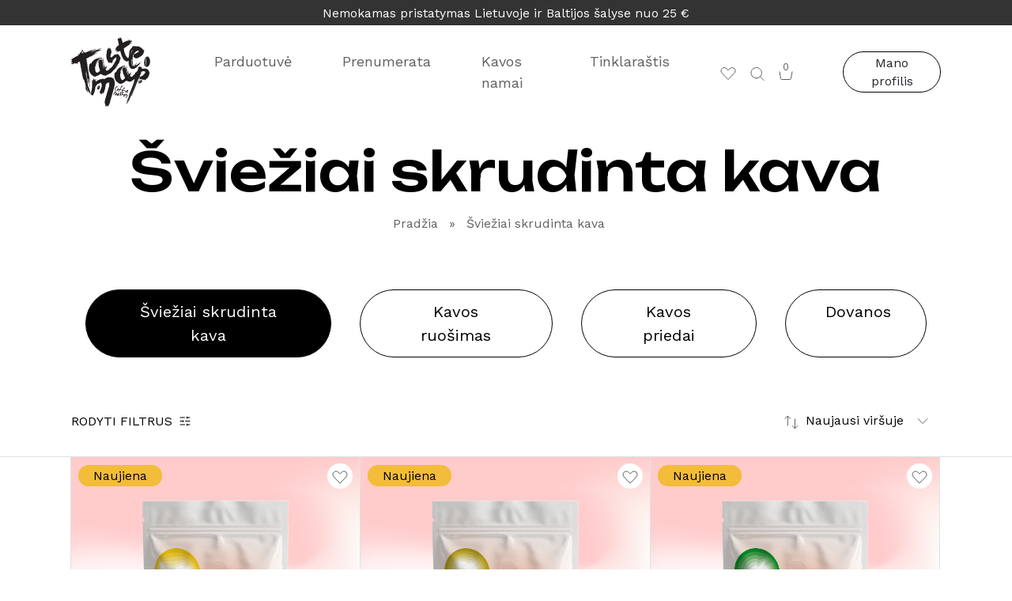

--- FILE ---
content_type: text/html; charset=UTF-8
request_url: https://www.tastemap.lt/produktai/svieziai-skrudinta-kava/
body_size: 42586
content:
<!DOCTYPE html><html lang="lt_LT"><head><meta charset="UTF-8"> <script type="text/javascript" src="[data-uri]" defer></script> <meta name="viewport" content="width=device-width, initial-scale=1.0"><meta http-equiv="X-UA-Compatible" content="ie=edge"><meta name="format-detection" content="telephone=no"><meta name="google-site-verification" content="eyahiiAgoAkZRNSIOERNz8pcsaKP92rQKpoCQIGeTvU" /><title>Šviežiai Skrudinta Kava Internetu - Taste Map</title><meta name='robots' content='index, follow, max-image-preview:large, max-snippet:-1, max-video-preview:-1' /><style>img:is([sizes="auto" i], [sizes^="auto," i]) { contain-intrinsic-size: 3000px 1500px }</style> <script id="cookie-law-info-gcm-var-js" src="[data-uri]" defer></script> <script data-optimized="1" id="cookie-law-info-gcm-js" type="text/javascript" src="https://www.tastemap.lt/wp-content/litespeed/js/9c60cff7efe9adad8325d3df665e6735.js?ver=e6735" defer data-deferred="1"></script> <script id="cookieyes" type="text/javascript" src="https://cdn-cookieyes.com/client_data/bd4d3852e9624557940154e4/script.js" defer data-deferred="1"></script> <meta name="description" content="Aukščiausios kokybės šviežiai skrudinta rūšinė kava internetu ☕. Mėgaukitės neprilygstama kavos ruošimo patirtimi. Įsigykite maltą kavą ar kavos pupeles." /><link rel="canonical" href="https://www.tastemap.lt/produktai/svieziai-skrudinta-kava/" /><meta property="og:locale" content="lt_LT" /><meta property="og:type" content="article" /><meta property="og:title" content="Šviežiai Skrudinta Kava Internetu - Taste Map" /><meta property="og:description" content="Aukščiausios kokybės šviežiai skrudinta rūšinė kava internetu ☕. Mėgaukitės neprilygstama kavos ruošimo patirtimi. Įsigykite maltą kavą ar kavos pupeles." /><meta property="og:url" content="https://www.tastemap.lt/produktai/svieziai-skrudinta-kava/" /><meta property="og:site_name" content="Taste Map Coffee Roasters" /><meta name="twitter:card" content="summary_large_image" /> <script type="application/ld+json" class="yoast-schema-graph">{"@context":"https://schema.org","@graph":[{"@type":"CollectionPage","@id":"https://www.tastemap.lt/produktai/svieziai-skrudinta-kava/","url":"https://www.tastemap.lt/produktai/svieziai-skrudinta-kava/","name":"Šviežiai Skrudinta Kava Internetu - Taste Map","isPartOf":{"@id":"https://www.tastemap.lt/#website"},"primaryImageOfPage":{"@id":"https://www.tastemap.lt/produktai/svieziai-skrudinta-kava/#primaryimage"},"image":{"@id":"https://www.tastemap.lt/produktai/svieziai-skrudinta-kava/#primaryimage"},"thumbnailUrl":"https://www.tastemap.lt/wp-content/uploads/2025/08/Taste-Map-web-produktai_brazil.jpg","description":"Aukščiausios kokybės šviežiai skrudinta rūšinė kava internetu ☕. Mėgaukitės neprilygstama kavos ruošimo patirtimi. Įsigykite maltą kavą ar kavos pupeles.","breadcrumb":{"@id":"https://www.tastemap.lt/produktai/svieziai-skrudinta-kava/#breadcrumb"},"inLanguage":"lt-LT"},{"@type":"ImageObject","inLanguage":"lt-LT","@id":"https://www.tastemap.lt/produktai/svieziai-skrudinta-kava/#primaryimage","url":"https://www.tastemap.lt/wp-content/uploads/2025/08/Taste-Map-web-produktai_brazil.jpg","contentUrl":"https://www.tastemap.lt/wp-content/uploads/2025/08/Taste-Map-web-produktai_brazil.jpg","width":1417,"height":1417},{"@type":"BreadcrumbList","@id":"https://www.tastemap.lt/produktai/svieziai-skrudinta-kava/#breadcrumb","itemListElement":[{"@type":"ListItem","position":1,"name":"Pradžia","item":"https://www.tastemap.lt/"},{"@type":"ListItem","position":2,"name":"Šviežiai skrudinta kava"}]},{"@type":"WebSite","@id":"https://www.tastemap.lt/#website","url":"https://www.tastemap.lt/","name":"Taste Map Coffee Roasters","description":"COFFEE ROASTERS","potentialAction":[{"@type":"SearchAction","target":{"@type":"EntryPoint","urlTemplate":"https://www.tastemap.lt/?s={search_term_string}"},"query-input":{"@type":"PropertyValueSpecification","valueRequired":true,"valueName":"search_term_string"}}],"inLanguage":"lt-LT"}]}</script> <link rel='dns-prefetch' href='//cdn.jsdelivr.net' /><link rel='dns-prefetch' href='//unpkg.com' /><link rel='dns-prefetch' href='//ajax.googleapis.com' /><link rel='dns-prefetch' href='//cdnjs.cloudflare.com' /><link rel="alternate" type="application/rss+xml" title="Taste Map Coffee Roasters &raquo; Šviežiai skrudinta kava Kategorija srautas" href="https://www.tastemap.lt/produktai/svieziai-skrudinta-kava/feed/" /> <script>var __litespeed_var_0__="2d4e1feb9e";</script> <link data-optimized="1" rel='stylesheet' id='sbi_styles-css' href='https://www.tastemap.lt/wp-content/litespeed/css/f994479e200d5cb1a3a6f23383f714d8.css?ver=714d8' type='text/css' media='all' /><style id='classic-theme-styles-inline-css' type='text/css'>/*! This file is auto-generated */
.wp-block-button__link{color:#fff;background-color:#32373c;border-radius:9999px;box-shadow:none;text-decoration:none;padding:calc(.667em + 2px) calc(1.333em + 2px);font-size:1.125em}.wp-block-file__button{background:#32373c;color:#fff;text-decoration:none}</style><link data-optimized="1" rel='stylesheet' id='woocommerce-layout-css' href='https://www.tastemap.lt/wp-content/litespeed/css/7769b832eea3254fa4c1ed73fd9da93f.css?ver=da93f' type='text/css' media='all' /><link data-optimized="1" rel='stylesheet' id='woocommerce-smallscreen-css' href='https://www.tastemap.lt/wp-content/litespeed/css/4a0d715a4f900e371fb2f48692ce25c5.css?ver=e25c5' type='text/css' media='only screen and (max-width: 768px)' /><link data-optimized="1" rel='stylesheet' id='woocommerce-general-css' href='https://www.tastemap.lt/wp-content/litespeed/css/46be36eefbcb6f1c54cde0dc17daa2f7.css?ver=aa2f7' type='text/css' media='all' /><style id='woocommerce-inline-inline-css' type='text/css'>.woocommerce form .form-row .required { visibility: visible; }</style><link data-optimized="1" rel='stylesheet' id='montonio-style-css' href='https://www.tastemap.lt/wp-content/litespeed/css/b1aca981e80ee1b6b08faee3ba71b9fa.css?ver=1b9fa' type='text/css' media='all' /><link rel='stylesheet' id='swiper-css' href='https://unpkg.com/swiper/swiper-bundle.min.css?ver=11.0.0' type='text/css' media='all' /><link rel='stylesheet' id='bootstrap-css' href='https://cdn.jsdelivr.net/npm/bootstrap@5.3.3/dist/css/bootstrap.min.css?ver=5.0.2' type='text/css' media='all' /><link data-optimized="1" rel='stylesheet' id='style-css' href='https://www.tastemap.lt/wp-content/litespeed/css/8ff13765d367d9e985453c355a92647a.css?ver=2647a' type='text/css' media='all' /><link data-optimized="1" rel='stylesheet' id='custom_theme_style-css' href='https://www.tastemap.lt/wp-content/litespeed/css/87079bec31141e6fcbfd2d4f1d313a92.css?ver=13a92' type='text/css' media='all' /> <script type="text/javascript" src="[data-uri]" defer></script><script data-optimized="1" type="text/javascript" src="https://www.tastemap.lt/wp-content/litespeed/js/5a3a4729807c5cd6e7230a1843545c27.js?ver=45c27" id="burst-timeme-js" defer data-deferred="1"></script> <script type="text/javascript" src="https://ajax.googleapis.com/ajax/libs/jquery/3.5.1/jquery.min.js?ver=3.5.1" id="jquery-js"></script> <script data-optimized="1" type="text/javascript" src="https://www.tastemap.lt/wp-content/litespeed/js/8ecc2c62e8116c58ae063a101c062fdb.js?ver=62fdb" id="wc-jquery-blockui-js" defer="defer" data-wp-strategy="defer"></script> <script type="text/javascript" id="wc-add-to-cart-js-extra" src="[data-uri]" defer></script> <script data-optimized="1" type="text/javascript" src="https://www.tastemap.lt/wp-content/litespeed/js/b5c8d33d6d6334c58db33268b80cb858.js?ver=cb858" id="wc-add-to-cart-js" defer="defer" data-wp-strategy="defer"></script> <script data-optimized="1" type="text/javascript" src="https://www.tastemap.lt/wp-content/litespeed/js/090abb2c2b04105129550f5c76fb7360.js?ver=b7360" id="wc-js-cookie-js" defer="defer" data-wp-strategy="defer"></script> <script type="text/javascript" id="woocommerce-js-extra" src="[data-uri]" defer></script> <script data-optimized="1" type="text/javascript" src="https://www.tastemap.lt/wp-content/litespeed/js/4ca1e47ad44aa74bad7a67c6bccab318.js?ver=ab318" id="woocommerce-js" defer="defer" data-wp-strategy="defer"></script> <link rel="https://api.w.org/" href="https://www.tastemap.lt/wp-json/" /><link rel="alternate" title="JSON" type="application/json" href="https://www.tastemap.lt/wp-json/wp/v2/product_cat/110" /><link rel="EditURI" type="application/rsd+xml" title="RSD" href="https://www.tastemap.lt/xmlrpc.php?rsd" /><meta name="generator" content="WordPress 6.8.3" /><meta name="generator" content="WooCommerce 10.4.3" />
<noscript><style>.woocommerce-product-gallery{ opacity: 1 !important; }</style></noscript>
<style type="text/css">.sbi_load_btn,
.sbi_follow_btn a {
border-radius: 100px !important;
 font-size: 1rem;
    min-width: 160px;
    /* padding: 12px 42px; */
    padding: 10px 36px;
}</style><link rel="icon" href="https://www.tastemap.lt/wp-content/uploads/2025/11/download.png" sizes="32x32" /><link rel="icon" href="https://www.tastemap.lt/wp-content/uploads/2025/11/download.png" sizes="192x192" /><link rel="apple-touch-icon" href="https://www.tastemap.lt/wp-content/uploads/2025/11/download.png" /><meta name="msapplication-TileImage" content="https://www.tastemap.lt/wp-content/uploads/2025/11/download.png" /><style type="text/css">div.nsl-container[data-align="left"] {
    text-align: left;
}

div.nsl-container[data-align="center"] {
    text-align: center;
}

div.nsl-container[data-align="right"] {
    text-align: right;
}


div.nsl-container div.nsl-container-buttons a[data-plugin="nsl"] {
    text-decoration: none;
    box-shadow: none;
    border: 0;
}

div.nsl-container .nsl-container-buttons {
    display: flex;
    padding: 5px 0;
}

div.nsl-container.nsl-container-block .nsl-container-buttons {
    display: inline-grid;
    grid-template-columns: minmax(145px, auto);
}

div.nsl-container-block-fullwidth .nsl-container-buttons {
    flex-flow: column;
    align-items: center;
}

div.nsl-container-block-fullwidth .nsl-container-buttons a,
div.nsl-container-block .nsl-container-buttons a {
    flex: 1 1 auto;
    display: block;
    margin: 5px 0;
    width: 100%;
}

div.nsl-container-inline {
    margin: -5px;
    text-align: left;
}

div.nsl-container-inline .nsl-container-buttons {
    justify-content: center;
    flex-wrap: wrap;
}

div.nsl-container-inline .nsl-container-buttons a {
    margin: 5px;
    display: inline-block;
}

div.nsl-container-grid .nsl-container-buttons {
    flex-flow: row;
    align-items: center;
    flex-wrap: wrap;
}

div.nsl-container-grid .nsl-container-buttons a {
    flex: 1 1 auto;
    display: block;
    margin: 5px;
    max-width: 280px;
    width: 100%;
}

@media only screen and (min-width: 650px) {
    div.nsl-container-grid .nsl-container-buttons a {
        width: auto;
    }
}

div.nsl-container .nsl-button {
    cursor: pointer;
    vertical-align: top;
    border-radius: 4px;
}

div.nsl-container .nsl-button-default {
    color: #fff;
    display: flex;
}

div.nsl-container .nsl-button-icon {
    display: inline-block;
}

div.nsl-container .nsl-button-svg-container {
    flex: 0 0 auto;
    padding: 8px;
    display: flex;
    align-items: center;
}

div.nsl-container svg {
    height: 24px;
    width: 24px;
    vertical-align: top;
}

div.nsl-container .nsl-button-default div.nsl-button-label-container {
    margin: 0 24px 0 12px;
    padding: 10px 0;
    font-family: Helvetica, Arial, sans-serif;
    font-size: 16px;
    line-height: 20px;
    letter-spacing: .25px;
    overflow: hidden;
    text-align: center;
    text-overflow: clip;
    white-space: nowrap;
    flex: 1 1 auto;
    -webkit-font-smoothing: antialiased;
    -moz-osx-font-smoothing: grayscale;
    text-transform: none;
    display: inline-block;
}

div.nsl-container .nsl-button-google[data-skin="light"] {
    box-shadow: inset 0 0 0 1px #747775;
    color: #1f1f1f;
}

div.nsl-container .nsl-button-google[data-skin="dark"] {
    box-shadow: inset 0 0 0 1px #8E918F;
    color: #E3E3E3;
}

div.nsl-container .nsl-button-google[data-skin="neutral"] {
    color: #1F1F1F;
}

div.nsl-container .nsl-button-google div.nsl-button-label-container {
    font-family: "Roboto Medium", Roboto, Helvetica, Arial, sans-serif;
}

div.nsl-container .nsl-button-apple .nsl-button-svg-container {
    padding: 0 6px;
}

div.nsl-container .nsl-button-apple .nsl-button-svg-container svg {
    height: 40px;
    width: auto;
}

div.nsl-container .nsl-button-apple[data-skin="light"] {
    color: #000;
    box-shadow: 0 0 0 1px #000;
}

div.nsl-container .nsl-button-facebook[data-skin="white"] {
    color: #000;
    box-shadow: inset 0 0 0 1px #000;
}

div.nsl-container .nsl-button-facebook[data-skin="light"] {
    color: #1877F2;
    box-shadow: inset 0 0 0 1px #1877F2;
}

div.nsl-container .nsl-button-spotify[data-skin="white"] {
    color: #191414;
    box-shadow: inset 0 0 0 1px #191414;
}

div.nsl-container .nsl-button-apple div.nsl-button-label-container {
    font-size: 17px;
    font-family: -apple-system, BlinkMacSystemFont, "Segoe UI", Roboto, Helvetica, Arial, sans-serif, "Apple Color Emoji", "Segoe UI Emoji", "Segoe UI Symbol";
}

div.nsl-container .nsl-button-slack div.nsl-button-label-container {
    font-size: 17px;
    font-family: -apple-system, BlinkMacSystemFont, "Segoe UI", Roboto, Helvetica, Arial, sans-serif, "Apple Color Emoji", "Segoe UI Emoji", "Segoe UI Symbol";
}

div.nsl-container .nsl-button-slack[data-skin="light"] {
    color: #000000;
    box-shadow: inset 0 0 0 1px #DDDDDD;
}

div.nsl-container .nsl-button-tiktok[data-skin="light"] {
    color: #161823;
    box-shadow: 0 0 0 1px rgba(22, 24, 35, 0.12);
}


div.nsl-container .nsl-button-kakao {
    color: rgba(0, 0, 0, 0.85);
}

.nsl-clear {
    clear: both;
}

.nsl-container {
    clear: both;
}

.nsl-disabled-provider .nsl-button {
    filter: grayscale(1);
    opacity: 0.8;
}

/*Button align start*/

div.nsl-container-inline[data-align="left"] .nsl-container-buttons {
    justify-content: flex-start;
}

div.nsl-container-inline[data-align="center"] .nsl-container-buttons {
    justify-content: center;
}

div.nsl-container-inline[data-align="right"] .nsl-container-buttons {
    justify-content: flex-end;
}


div.nsl-container-grid[data-align="left"] .nsl-container-buttons {
    justify-content: flex-start;
}

div.nsl-container-grid[data-align="center"] .nsl-container-buttons {
    justify-content: center;
}

div.nsl-container-grid[data-align="right"] .nsl-container-buttons {
    justify-content: flex-end;
}

div.nsl-container-grid[data-align="space-around"] .nsl-container-buttons {
    justify-content: space-around;
}

div.nsl-container-grid[data-align="space-between"] .nsl-container-buttons {
    justify-content: space-between;
}

/* Button align end*/

/* Redirect */

#nsl-redirect-overlay {
    display: flex;
    flex-direction: column;
    justify-content: center;
    align-items: center;
    position: fixed;
    z-index: 1000000;
    left: 0;
    top: 0;
    width: 100%;
    height: 100%;
    backdrop-filter: blur(1px);
    background-color: RGBA(0, 0, 0, .32);;
}

#nsl-redirect-overlay-container {
    display: flex;
    flex-direction: column;
    justify-content: center;
    align-items: center;
    background-color: white;
    padding: 30px;
    border-radius: 10px;
}

#nsl-redirect-overlay-spinner {
    content: '';
    display: block;
    margin: 20px;
    border: 9px solid RGBA(0, 0, 0, .6);
    border-top: 9px solid #fff;
    border-radius: 50%;
    box-shadow: inset 0 0 0 1px RGBA(0, 0, 0, .6), 0 0 0 1px RGBA(0, 0, 0, .6);
    width: 40px;
    height: 40px;
    animation: nsl-loader-spin 2s linear infinite;
}

@keyframes nsl-loader-spin {
    0% {
        transform: rotate(0deg)
    }
    to {
        transform: rotate(360deg)
    }
}

#nsl-redirect-overlay-title {
    font-family: -apple-system, BlinkMacSystemFont, "Segoe UI", Roboto, Oxygen-Sans, Ubuntu, Cantarell, "Helvetica Neue", sans-serif;
    font-size: 18px;
    font-weight: bold;
    color: #3C434A;
}

#nsl-redirect-overlay-text {
    font-family: -apple-system, BlinkMacSystemFont, "Segoe UI", Roboto, Oxygen-Sans, Ubuntu, Cantarell, "Helvetica Neue", sans-serif;
    text-align: center;
    font-size: 14px;
    color: #3C434A;
}

/* Redirect END*/</style><style type="text/css">/* Notice fallback */
#nsl-notices-fallback {
    position: fixed;
    right: 10px;
    top: 10px;
    z-index: 10000;
}

.admin-bar #nsl-notices-fallback {
    top: 42px;
}

#nsl-notices-fallback > div {
    position: relative;
    background: #fff;
    border-left: 4px solid #fff;
    box-shadow: 0 1px 1px 0 rgba(0, 0, 0, .1);
    margin: 5px 15px 2px;
    padding: 1px 20px;
}

#nsl-notices-fallback > div.error {
    display: block;
    border-left-color: #dc3232;
}

#nsl-notices-fallback > div.updated {
    display: block;
    border-left-color: #46b450;
}

#nsl-notices-fallback p {
    margin: .5em 0;
    padding: 2px;
}

#nsl-notices-fallback > div:after {
    position: absolute;
    right: 5px;
    top: 5px;
    content: '\00d7';
    display: block;
    height: 16px;
    width: 16px;
    line-height: 16px;
    text-align: center;
    font-size: 20px;
    cursor: pointer;
}</style> <script src="https://www.googletagmanager.com/gtag/js?id=G-5T4MK86GYE" defer data-deferred="1"></script> <script src="[data-uri]" defer></script> <link rel="preconnect" href="https://fonts.googleapis.com"><link rel="preconnect" href="https://fonts.gstatic.com" crossorigin><link href="https://fonts.googleapis.com/css2?family=Unbounded:wght@200..900&family=Work+Sans:ital,wght@0,100..900;1,100..900&display=swap" rel="stylesheet"></head><body class="user-guest" data-burst_id="110" data-burst_type="tax"><div class="bg-black-light text-white text-center py-1 text-2">
Nemokamas pristatymas Lietuvoje ir Baltijos šalyse nuo 25 €</div><nav class="navbar navbar-expand-lg"><div class="container">
<a href="https://www.tastemap.lt" class="navbar-brand">
<img src="https://www.tastemap.lt/wp-content/uploads/2025/10/Taste_map_logo.svg" alt="">
</a>
<button type="button" class="navbar-toggler button-style-none ms-auto" data-bs-toggle="modal" data-bs-target="#navModal">
<svg width="21" height="21" viewBox="0 0 21 21" fill="none" xmlns="http://www.w3.org/2000/svg">
<path d="M20 10.5H1" stroke="#3A4651" stroke-linecap="round" stroke-linejoin="round"/>
<path d="M20 1.5H1" stroke="#3A4651" stroke-linecap="round" stroke-linejoin="round"/>
<path d="M20 19.5H1" stroke="#3A4651" stroke-linecap="round" stroke-linejoin="round"/>
</svg>
</button><div class="collapse navbar-collapse" id="navbarNav"><ul class="navbar-nav me-auto ms-xl-5"><li class="nav-item">
<a href="https://www.tastemap.lt/produktai/" class="nav-link">Parduotuvė</a></li><li class="nav-item">
<a href="https://www.tastemap.lt/prenumerata/" class="nav-link">Prenumerata</a></li><li class="nav-item">
<a href="https://www.tastemap.lt/kavos-namai/" class="nav-link">Kavos namai</a></li><li class="nav-item">
<a href="https://www.tastemap.lt/tinklarastis/" class="nav-link">Tinklaraštis</a></li></ul><div class="d-flex align-items-center ms-auto">
<a href="/patike-produktai/"><div class="mx-2">
<svg width="20" height="16" viewBox="0 0 20 16" fill="none" xmlns="http://www.w3.org/2000/svg">
<path d="M17.552 1.50879C15.8283 0.0259152 13.6047 0.222787 11.9801 1.80201L9.99784 3.72472L8.0199 1.80201C6.39531 0.222787 4.16744 0.0259152 2.44805 1.50879C2.00953 1.8873 1.6551 2.34883 1.40646 2.86513C1.15783 3.38143 1.02022 3.94163 1.00207 4.51142C0.983911 5.08122 1.0856 5.64862 1.30089 6.17888C1.51618 6.70915 1.84054 7.19113 2.25412 7.59529L9.95475 15.4998L10.1056 15.349L10.153 15.3951L17.7459 7.59529C18.1595 7.19113 18.4838 6.70915 18.6991 6.17888C18.9144 5.64862 19.0161 5.08122 18.9979 4.51142C18.9798 3.94163 18.8422 3.38143 18.5935 2.86513C18.3449 2.34883 17.9905 1.8873 17.552 1.50879Z" stroke="#5F5F5F" stroke-linecap="round" stroke-linejoin="round"/>
</svg></div>
</a>
<a href="#" role="button" data-bs-toggle="offcanvas" data-bs-target="#searchModal" aria-controls="searchModal" class="text-decoration-none pt-1"><div class="position-relative d-flex flex-column align-items-center mx-2">
<svg width="18" height="17" viewBox="0 0 18 17" fill="none" xmlns="http://www.w3.org/2000/svg">
<path d="M7.68633 13.8728C11.3791 13.8728 14.3727 10.8793 14.3727 7.18649C14.3727 3.49373 11.3791 0.50016 7.68633 0.50016C3.99357 0.50016 1 3.49373 1 7.18649C1 10.8793 3.99357 13.8728 7.68633 13.8728Z" stroke="#5F5F5F" stroke-linecap="round" stroke-linejoin="round"/>
<path d="M12.4067 11.9059L17.0006 16.4998" stroke="#5F5F5F" stroke-miterlimit="10" stroke-linecap="round"/>
</svg></div>
</a>
<a href="#" role="button" data-bs-toggle="offcanvas" data-bs-target="#sideCart" aria-controls="sideCart" class="text-decoration-none pt-2"><div class="position-relative d-flex flex-column align-items-center mx-2"><div class="cart-counter text-gray"><span class="cart-count">0</span></div>
<svg width="18" height="11" viewBox="0 0 18 11" fill="none" xmlns="http://www.w3.org/2000/svg">
<path d="M1.00049 0.789284L2.63708 9.82166C2.65899 10.0089 2.75347 10.1818 2.90228 10.307C3.05109 10.4322 3.2437 10.5009 3.44291 10.4998H14.4247C14.6227 10.5011 14.8143 10.4335 14.9629 10.3098C15.1115 10.1862 15.2068 10.0151 15.2305 9.82928L17.0001 0.789284" stroke="#5F5F5F" stroke-linecap="round" stroke-linejoin="round"/>
</svg></div>
</a>
<a href="https://www.tastemap.lt/paskyra/" class="btn btn-sm btn-outline ms-5">Mano profilis</a></div></div></div></nav><div class="modal fade p-0" id="navModal" tabindex="-1" aria-labelledby="navModalLabel" aria-hidden="true"><div class="modal-dialog modal-fullscreen me-0"><div class="modal-content"><div class="modal-header border-0 p-0"><div class="container d-flex justify-content-between align-items-center mt-2 mb-2 px-4">
<a href="https://www.tastemap.lt" class="navbar-brand">
<img src="https://www.tastemap.lt/wp-content/uploads/2025/10/Taste_map_logo.svg" alt="">
</a>
<button type="button" class="button-style-none" data-bs-dismiss="modal" aria-label="Close">
<svg width="21" height="21" viewBox="0 0 21 21" fill="none" xmlns="http://www.w3.org/2000/svg">
<path d="M1 1L20 20" stroke="#3A4651" stroke-linecap="round" stroke-linejoin="round"/>
<path d="M20 1L1 20" stroke="#3A4651" stroke-linecap="round" stroke-linejoin="round"/>
</svg>
</button></div></div><div class="modal-body"><div class="container mt-4 mt-lg-5"><div class="d-flex flex-column"><li class="nav-item my-1">
<a href="https://www.tastemap.lt/produktai/" class="nav-link text-unbounded text-black text-2 text-uppercase mb-3 px-0">
Parduotuvė								</a></li><li class="nav-item my-1">
<a href="https://www.tastemap.lt/kavos-namai/" class="nav-link text-unbounded text-black text-2 text-uppercase mb-3 px-0">
Kavos namai								</a></li><li class="nav-item my-1">
<a href="https://www.tastemap.lt/prenumerata/" class="nav-link text-unbounded text-black text-2 text-uppercase mb-3 px-0">
Prenumerata								</a></li><li class="nav-item my-1">
<a href="https://www.tastemap.lt/tinklarastis/" class="nav-link text-unbounded text-black text-2 text-uppercase mb-3 px-0">
Tinklaraštis								</a></li><li class="nav-item my-1">
<a href="https://www.tastemap.lt/apie-mus/" class="nav-link text-unbounded text-black text-2 text-uppercase mb-3 px-0">
Apie mus								</a></li><li class="nav-item my-1">
<a href="https://www.tastemap.lt/dazniausiai-uzduodami-klausimai/" class="nav-link text-unbounded text-black text-2 text-uppercase mb-3 px-0">
DUK								</a></li><li class="nav-item my-1">
<a href="https://www.tastemap.lt/kontaktai/" class="nav-link text-unbounded text-black text-2 text-uppercase mb-3 px-0">
Kontaktai								</a></li></div><div class="text-1 mt-4">
Turite paskyrą?
<span><a href="/prisijungti" class="text-black text-decoration-underline">Prisijungti</a></span></div><div class="text-1 mt-2">
Neturite paskyros?
<span><a href="/registracija" class="text-black text-decoration-underline">Registruotis</a></span></div><div class="d-flex mt-4">
<a href="https://www.instagram.com/tastemap" class="me-1">
<img src="https://www.tastemap.lt/wp-content/themes/tastemap/img/Instagram.svg" alt="">
</a>
<a href="https://www.facebook.com/TASTEMAP/" class="me-1">
<img src="https://www.tastemap.lt/wp-content/themes/tastemap/img/Facebook.svg" alt="">
</a></div></div></div></div></div></div><div class="mobile-bottom-nav d-lg-none d-flex justify-content-around align-items-center position-fixed bottom-0 start-0 w-100 bg-white border-top shadow-lg" style="z-index: 1020; padding: 10px 0;">
<a href="https://www.tastemap.lt/paskyra/" class="text-decoration-none">
<svg xmlns="http://www.w3.org/2000/svg" width="20" height="20" viewBox="0 0 15 17" fill="none">
<path d="M0.5 15.7478C0.872545 14.2533 1.72593 12.9228 2.92872 11.961C4.13152 10.9993 5.61702 10.4598 7.15647 10.4256C8.69592 10.3913 10.2039 10.8643 11.4483 11.7715C12.6926 12.6788 13.6043 13.9701 14.0429 15.4466" stroke="#5F5F5F" stroke-linecap="round" stroke-linejoin="round"/>
<path d="M7.6111 7.48291L6.93175 7.48291C6.08055 7.48291 5.26421 7.14468 4.66233 6.54261C4.06044 5.94054 3.7223 5.12397 3.7223 4.27252V3.97866C3.7223 3.0561 4.08868 2.1713 4.74084 1.51894C5.393 0.86659 6.27752 0.500108 7.19982 0.500108C7.67592 0.499625 8.14743 0.593081 8.58739 0.775107C9.02734 0.957132 9.42708 1.22416 9.76373 1.56091C10.1004 1.89767 10.3673 2.29752 10.5493 2.7376C10.7313 3.17769 10.8247 3.64934 10.8242 4.12558V4.27252C10.8242 5.12397 10.4861 5.94054 9.88419 6.54261C9.2823 7.14468 8.46597 7.48291 7.61477 7.48291H7.6111Z" stroke="#5F5F5F" stroke-linecap="round" stroke-linejoin="round"/>
</svg>
</a>
<a href="/patike-produktai/" class="text-decoration-none">
<svg width="22" height="22" viewBox="0 0 20 16" fill="none" xmlns="http://www.w3.org/2000/svg">
<path d="M17.552 1.50879C15.8283 0.0259152 13.6047 0.222787 11.9801 1.80201L9.99784 3.72472L8.0199 1.80201C6.39531 0.222787 4.16744 0.0259152 2.44805 1.50879C2.00953 1.8873 1.6551 2.34883 1.40646 2.86513C1.15783 3.38143 1.02022 3.94163 1.00207 4.51142C0.983911 5.08122 1.0856 5.64862 1.30089 6.17888C1.51618 6.70915 1.84054 7.19113 2.25412 7.59529L9.95475 15.4998L10.1056 15.349L10.153 15.3951L17.7459 7.59529C18.1595 7.19113 18.4838 6.70915 18.6991 6.17888C18.9144 5.64862 19.0161 5.08122 18.9979 4.51142C18.9798 3.94163 18.8422 3.38143 18.5935 2.86513C18.3449 2.34883 17.9905 1.8873 17.552 1.50879Z" stroke="#5F5F5F" stroke-linecap="round" stroke-linejoin="round"/>
</svg>
</a>
<a href="#" role="button" data-bs-toggle="offcanvas" data-bs-target="#searchModal" aria-controls="searchModal" class="text-decoration-none">
<svg width="20" height="20" viewBox="0 0 18 17" fill="none" xmlns="http://www.w3.org/2000/svg">
<path d="M7.68633 13.8728C11.3791 13.8728 14.3727 10.8793 14.3727 7.18649C14.3727 3.49373 11.3791 0.50016 7.68633 0.50016C3.99357 0.50016 1 3.49373 1 7.18649C1 10.8793 3.99357 13.8728 7.68633 13.8728Z" stroke="#5F5F5F" stroke-linecap="round" stroke-linejoin="round"/>
<path d="M12.4067 11.9059L17.0006 16.4998"				 stroke="#5F5F5F" stroke-miterlimit="10" stroke-linecap="round"/>
</svg>
</a>
<a href="#" role="button" data-bs-toggle="offcanvas" data-bs-target="#sideCart" aria-controls="sideCart" class="text-decoration-none pt-2"><div class="position-relative d-flex flex-column align-items-center"><div class="cart-counter text-gray"><span class="cart-count">0</span></div>
<svg width="18" height="11" viewBox="0 0 18 11" fill="none" xmlns="http://www.w3.org/2000/svg">
<path d="M1.00049 0.789284L2.63708 9.82166C2.65899 10.0089 2.75347 10.1818 2.90228 10.307C3.05109 10.4322 3.2437 10.5009 3.44291 10.4998H14.4247C14.6227 10.5011 14.8143 10.4335 14.9629 10.3098C15.1115 10.1862 15.2068 10.0151 15.2305 9.82928L17.0001 0.789284" stroke="#5F5F5F" stroke-linecap="round" stroke-linejoin="round"/>
</svg></div>
</a></div><header class="mb-5 mt-4"><div class="container"><div class="d-flex flex-column align-items-center"><h1 class="text-center">
Šviežiai skrudinta kava</h1><p id="breadcrumbs" class="breadcrumbs d-flex mt-1"><span><span><a href="https://www.tastemap.lt/">Pradžia</a></span> » <span class="breadcrumb_last" aria-current="page">Šviežiai skrudinta kava</span></span></p></div></div></header><style>#product-sorting-wrapper {
		max-width: 180px;
	}</style><section class="overflow-hidden"><div class="container mb-5"><div class="tab-wrapper d-flex flex-column flex-lg-row justify-content-center">
<a href="https://www.tastemap.lt/produktai/svieziai-skrudinta-kava/" class="mx-3 tab tab-active">
Šviežiai skrudinta kava				</a>
<a href="https://www.tastemap.lt/produktai/kavos-ruosimas/" class="mx-3 tab">
Kavos ruošimas				</a>
<a href="https://www.tastemap.lt/produktai/kavos-priedai/" class="mx-3 tab">
Kavos priedai				</a>
<a href="https://www.tastemap.lt/produktai/dovanos/" class="mx-3 tab">
Dovanos				</a></div></div><div class="container container-animate mt-5 mb-2 mb-lg-3"><div class="d-flex justify-content-between"><div class="d-flex align-items-center"><div class="filter-select d-none d-lg-flex me-3" id="filter-button" style="cursor: pointer;"><div class="me-2" id="filter-button-text">Rodyti filtrus</div>
<img src="https://www.tastemap.lt/wp-content/themes/tastemap/img/filter.svg" alt="" id="filter-icon"></div><div class="filter-select d-flex d-lg-none me-3"
data-bs-toggle="offcanvas"
data-bs-target="#mobileFilters"
style="cursor:pointer;"><div class="me-2">Filtruoti</div>
<img src="https://www.tastemap.lt/wp-content/themes/tastemap/img/filter.svg" alt=""></div><div class="d-none d-lg-flex flex-wrap" id="active-filter-tags"></div></div><div class="sort-select d-flex align-items-center"><div class="d-none d-lg-block">
<svg width="18" height="18" viewBox="0 0 18 18" fill="none" xmlns="http://www.w3.org/2000/svg">
<path d="M7.69339 4.48391L4.33941 1L0.990234 4.48391" stroke="#5F5F5F" stroke-linecap="round" stroke-linejoin="round"/>
<path d="M4.33936 12.9964V1.36087" stroke="#5F5F5F" stroke-linecap="round" stroke-linejoin="round"/>
<path d="M16.8362 13.5161L13.4822 17L10.1331 13.5161" stroke="#5F5F5F" stroke-linecap="round" stroke-linejoin="round"/>
<path d="M13.4822 4.99884V16.6343" stroke="#5F5F5F" stroke-linecap="round" stroke-linejoin="round"/>
</svg></div><div class="form-input mb-0 custom-select-wrapper" id="product-sorting-wrapper"><div class="custom-selected-display w-100 ps-2"></div><select class="w-auto" id="product-sorting" autocomplete="new-password" style="border:none;"><option value="newest" selected>Naujausi viršuje</option><option value="oldest">Seniausi viršuje</option><option value="price_asc">Pigiausi viršuje</option><option value="price_desc">Brangiausi viršuje</option>
</select><div class="custom-dropdown"></div></div></div></div></div><div class="container container-animate" id="main-products-container"><div class="d-flex"><div id="product-filters" class="position-relative overflow-hidden d-none d-lg-block" style="opacity:0; width:0; margin-right:-1px;"><div class="p-4 border-start border-end border-top h-100 bg-white z-2 position-relative w-100"><div class="desktop-filter-instance"><p class="mb-2 pointer text-decoration-underline js--clear-filters">
Valyti filtrus</p><div class="my-4 pointer">
<input type="checkbox"
id="hide_out_of_stock--desktop"
class="form-check-input pointer js--hide-out-of-stock"
checked>
<label class="form-check-label small pointer" for="hide_out_of_stock--desktop">
Nerodyti, kurių neturime
</label></div><div class="mb-4 filter-group"><div class="d-flex text-black pointer filter-toggle js--filter-toggle"
data-bs-toggle="collapse"
data-bs-target="#priceFilterCollapse--desktop"
aria-expanded="true"><p class="mb-2 fw-500 text-decoration-underline">Kaina</p>
<span class="dropdown-arrow">
<svg width="20" height="20"><path d="M6 8l4 4 4-4" stroke="currentColor" stroke-width="2"/></svg>
</span></div><div class="filter-options collapse show" id="priceFilterCollapse--desktop"><div class="d-flex justify-content-between small mb-1">
<span class="js--price-min-label"><span class="woocommerce-Price-amount amount"><bdi>7.00<span class="woocommerce-Price-currencySymbol">&euro;</span></bdi></span></span>
<span class="js--price-max-label"><span class="woocommerce-Price-amount amount"><bdi>33.00<span class="woocommerce-Price-currencySymbol">&euro;</span></bdi></span></span></div><div class="price-slider"><div class="price-slider-track js--slider-track"></div>
<input type="range" class="js--range-min" min="7" max="33" value="7" step="0.5">
<input type="range" class="js--range-max" min="7" max="33" value="33" step="0.5"></div></div></div><div class="mb-4 filter-group"><div class="d-flex text-black pointer filter-toggle js--filter-toggle"
data-bs-toggle="collapse"
data-bs-target="#filter-group-0--desktop"><p class="mb-2 fw-500 text-decoration-underline">Intensyvumas</p>
<span class="dropdown-arrow">
<svg width="20" height="20"><path d="M6 8l4 4 4-4" stroke="currentColor" stroke-width="2"/></svg>
</span></div><div class="filter-options collapse show" id="filter-group-0--desktop"><div class="mb-2 pointer">
<input type="checkbox"
id="filter_tag_120--desktop"
class="form-check-input pointer js--filter-checkbox"
value="120"
data-filter-parent="111"
data-filter-slug="stipri">
<label class="form-check-label small pointer" for="filter_tag_120--desktop">
Stipri          </label></div><div class="mb-2 pointer">
<input type="checkbox"
id="filter_tag_123--desktop"
class="form-check-input pointer js--filter-checkbox"
value="123"
data-filter-parent="111"
data-filter-slug="subalansuota">
<label class="form-check-label small pointer" for="filter_tag_123--desktop">
Subalansuota          </label></div><div class="mb-2 pointer">
<input type="checkbox"
id="filter_tag_112--desktop"
class="form-check-input pointer js--filter-checkbox"
value="112"
data-filter-parent="111"
data-filter-slug="svelni">
<label class="form-check-label small pointer" for="filter_tag_112--desktop">
Švelni          </label></div><div class="mb-2 pointer">
<input type="checkbox"
id="filter_tag_127--desktop"
class="form-check-input pointer js--filter-checkbox"
value="127"
data-filter-parent="111"
data-filter-slug="tirsta">
<label class="form-check-label small pointer" for="filter_tag_127--desktop">
Tiršta          </label></div></div></div><div class="mb-4 filter-group"><div class="d-flex text-black pointer filter-toggle js--filter-toggle"
data-bs-toggle="collapse"
data-bs-target="#filter-group-2--desktop"><p class="mb-2 fw-500 text-decoration-underline">Papildoma</p>
<span class="dropdown-arrow">
<svg width="20" height="20"><path d="M6 8l4 4 4-4" stroke="currentColor" stroke-width="2"/></svg>
</span></div><div class="filter-options collapse show" id="filter-group-2--desktop"><div class="mb-2 pointer">
<input type="checkbox"
id="filter_tag_174--desktop"
class="form-check-input pointer js--filter-checkbox"
value="174"
data-filter-parent="173"
data-filter-slug="be-kofeino">
<label class="form-check-label small pointer" for="filter_tag_174--desktop">
Be kofeino          </label></div><div class="mb-2 pointer">
<input type="checkbox"
id="filter_tag_175--desktop"
class="form-check-input pointer js--filter-checkbox"
value="175"
data-filter-parent="173"
data-filter-slug="naujiena">
<label class="form-check-label small pointer" for="filter_tag_175--desktop">
Naujiena          </label></div></div></div><div class="mb-4 filter-group"><div class="d-flex text-black pointer filter-toggle js--filter-toggle"
data-bs-toggle="collapse"
data-bs-target="#filter-group-3--desktop"><p class="mb-2 fw-500 text-decoration-underline">Regionas</p>
<span class="dropdown-arrow">
<svg width="20" height="20"><path d="M6 8l4 4 4-4" stroke="currentColor" stroke-width="2"/></svg>
</span></div><div class="filter-options collapse show" id="filter-group-3--desktop"><div class="mb-2 pointer">
<input type="checkbox"
id="filter_tag_125--desktop"
class="form-check-input pointer js--filter-checkbox"
value="125"
data-filter-parent="113"
data-filter-slug="afrika">
<label class="form-check-label small pointer" for="filter_tag_125--desktop">
Afrika          </label></div><div class="mb-2 pointer">
<input type="checkbox"
id="filter_tag_132--desktop"
class="form-check-input pointer js--filter-checkbox"
value="132"
data-filter-parent="113"
data-filter-slug="azija">
<label class="form-check-label small pointer" for="filter_tag_132--desktop">
Azija          </label></div><div class="mb-2 pointer">
<input type="checkbox"
id="filter_tag_124--desktop"
class="form-check-input pointer js--filter-checkbox"
value="124"
data-filter-parent="113"
data-filter-slug="centrine-amerika">
<label class="form-check-label small pointer" for="filter_tag_124--desktop">
Centrinė Amerika          </label></div><div class="mb-2 pointer">
<input type="checkbox"
id="filter_tag_114--desktop"
class="form-check-input pointer js--filter-checkbox"
value="114"
data-filter-parent="113"
data-filter-slug="pietu-amerika">
<label class="form-check-label small pointer" for="filter_tag_114--desktop">
Pietų Amerika          </label></div></div></div><div class="mb-4 filter-group"><div class="d-flex text-black pointer filter-toggle js--filter-toggle"
data-bs-toggle="collapse"
data-bs-target="#filter-group-4--desktop"><p class="mb-2 fw-500 text-decoration-underline">Skonis</p>
<span class="dropdown-arrow">
<svg width="20" height="20"><path d="M6 8l4 4 4-4" stroke="currentColor" stroke-width="2"/></svg>
</span></div><div class="filter-options collapse show" id="filter-group-4--desktop"><div class="mb-2 pointer">
<input type="checkbox"
id="filter_tag_116--desktop"
class="form-check-input pointer js--filter-checkbox"
value="116"
data-filter-parent="115"
data-filter-slug="citrusine">
<label class="form-check-label small pointer" for="filter_tag_116--desktop">
Citrusinė          </label></div><div class="mb-2 pointer">
<input type="checkbox"
id="filter_tag_130--desktop"
class="form-check-input pointer js--filter-checkbox"
value="130"
data-filter-parent="115"
data-filter-slug="geline">
<label class="form-check-label small pointer" for="filter_tag_130--desktop">
Gėlinė          </label></div><div class="mb-2 pointer">
<input type="checkbox"
id="filter_tag_121--desktop"
class="form-check-input pointer js--filter-checkbox"
value="121"
data-filter-parent="115"
data-filter-slug="intensyvesne">
<label class="form-check-label small pointer" for="filter_tag_121--desktop">
Intensyvesnė          </label></div><div class="mb-2 pointer">
<input type="checkbox"
id="filter_tag_128--desktop"
class="form-check-input pointer js--filter-checkbox"
value="128"
data-filter-parent="115"
data-filter-slug="kakavine">
<label class="form-check-label small pointer" for="filter_tag_128--desktop">
Kakavinė          </label></div><div class="mb-2 pointer">
<input type="checkbox"
id="filter_tag_129--desktop"
class="form-check-input pointer js--filter-checkbox"
value="129"
data-filter-parent="115"
data-filter-slug="karameline">
<label class="form-check-label small pointer" for="filter_tag_129--desktop">
Karamelinė          </label></div><div class="mb-2 pointer">
<input type="checkbox"
id="filter_tag_118--desktop"
class="form-check-input pointer js--filter-checkbox"
value="118"
data-filter-parent="115"
data-filter-slug="riesutine">
<label class="form-check-label small pointer" for="filter_tag_118--desktop">
Riešutinė          </label></div><div class="mb-2 pointer">
<input type="checkbox"
id="filter_tag_122--desktop"
class="form-check-input pointer js--filter-checkbox"
value="122"
data-filter-parent="115"
data-filter-slug="saldi">
<label class="form-check-label small pointer" for="filter_tag_122--desktop">
Saldi          </label></div><div class="mb-2 pointer">
<input type="checkbox"
id="filter_tag_119--desktop"
class="form-check-input pointer js--filter-checkbox"
value="119"
data-filter-parent="115"
data-filter-slug="sokoladine">
<label class="form-check-label small pointer" for="filter_tag_119--desktop">
Šokoladinė          </label></div><div class="mb-2 pointer">
<input type="checkbox"
id="filter_tag_117--desktop"
class="form-check-input pointer js--filter-checkbox"
value="117"
data-filter-parent="115"
data-filter-slug="uogine">
<label class="form-check-label small pointer" for="filter_tag_117--desktop">
Uoginė          </label></div><div class="mb-2 pointer">
<input type="checkbox"
id="filter_tag_126--desktop"
class="form-check-input pointer js--filter-checkbox"
value="126"
data-filter-parent="115"
data-filter-slug="vaisine">
<label class="form-check-label small pointer" for="filter_tag_126--desktop">
Vaisinė          </label></div></div></div></div></div></div><div class="offcanvas offcanvas-start w-100 px-3" tabindex="-1" id="mobileFilters"><div class="offcanvas-header"><h5 class="mb-0">Filtrai</h5>
<button type="button" class="btn-close" data-bs-dismiss="offcanvas"></button></div><div class="offcanvas-body"><p class="mb-2 pointer text-decoration-underline js--clear-filters">
Valyti filtrus</p><div class="my-4 pointer">
<input type="checkbox"
id="hide_out_of_stock--mobile"
class="form-check-input pointer js--hide-out-of-stock"
checked>
<label class="form-check-label small pointer" for="hide_out_of_stock--mobile">
Nerodyti, kurių neturime
</label></div><div class="mb-4 filter-group"><div class="d-flex text-black pointer filter-toggle js--filter-toggle"
data-bs-toggle="collapse"
data-bs-target="#priceFilterCollapse--mobile"
aria-expanded="true"><p class="mb-2 fw-500 text-decoration-underline">Kaina</p>
<span class="dropdown-arrow">
<svg width="20" height="20"><path d="M6 8l4 4 4-4" stroke="currentColor" stroke-width="2"/></svg>
</span></div><div class="filter-options collapse show" id="priceFilterCollapse--mobile"><div class="d-flex justify-content-between small mb-1">
<span class="js--price-min-label"><span class="woocommerce-Price-amount amount"><bdi>7.00<span class="woocommerce-Price-currencySymbol">&euro;</span></bdi></span></span>
<span class="js--price-max-label"><span class="woocommerce-Price-amount amount"><bdi>33.00<span class="woocommerce-Price-currencySymbol">&euro;</span></bdi></span></span></div><div class="price-slider"><div class="price-slider-track js--slider-track"></div>
<input type="range" class="js--range-min" min="7" max="33" value="7" step="0.5">
<input type="range" class="js--range-max" min="7" max="33" value="33" step="0.5"></div></div></div><div class="mb-4 filter-group"><div class="d-flex text-black pointer filter-toggle js--filter-toggle"
data-bs-toggle="collapse"
data-bs-target="#filter-group-0--mobile"><p class="mb-2 fw-500 text-decoration-underline">Intensyvumas</p>
<span class="dropdown-arrow">
<svg width="20" height="20"><path d="M6 8l4 4 4-4" stroke="currentColor" stroke-width="2"/></svg>
</span></div><div class="filter-options collapse show" id="filter-group-0--mobile"><div class="mb-2 pointer">
<input type="checkbox"
id="filter_tag_120--mobile"
class="form-check-input pointer js--filter-checkbox"
value="120"
data-filter-parent="111"
data-filter-slug="stipri">
<label class="form-check-label small pointer" for="filter_tag_120--mobile">
Stipri          </label></div><div class="mb-2 pointer">
<input type="checkbox"
id="filter_tag_123--mobile"
class="form-check-input pointer js--filter-checkbox"
value="123"
data-filter-parent="111"
data-filter-slug="subalansuota">
<label class="form-check-label small pointer" for="filter_tag_123--mobile">
Subalansuota          </label></div><div class="mb-2 pointer">
<input type="checkbox"
id="filter_tag_112--mobile"
class="form-check-input pointer js--filter-checkbox"
value="112"
data-filter-parent="111"
data-filter-slug="svelni">
<label class="form-check-label small pointer" for="filter_tag_112--mobile">
Švelni          </label></div><div class="mb-2 pointer">
<input type="checkbox"
id="filter_tag_127--mobile"
class="form-check-input pointer js--filter-checkbox"
value="127"
data-filter-parent="111"
data-filter-slug="tirsta">
<label class="form-check-label small pointer" for="filter_tag_127--mobile">
Tiršta          </label></div></div></div><div class="mb-4 filter-group"><div class="d-flex text-black pointer filter-toggle js--filter-toggle"
data-bs-toggle="collapse"
data-bs-target="#filter-group-2--mobile"><p class="mb-2 fw-500 text-decoration-underline">Papildoma</p>
<span class="dropdown-arrow">
<svg width="20" height="20"><path d="M6 8l4 4 4-4" stroke="currentColor" stroke-width="2"/></svg>
</span></div><div class="filter-options collapse show" id="filter-group-2--mobile"><div class="mb-2 pointer">
<input type="checkbox"
id="filter_tag_174--mobile"
class="form-check-input pointer js--filter-checkbox"
value="174"
data-filter-parent="173"
data-filter-slug="be-kofeino">
<label class="form-check-label small pointer" for="filter_tag_174--mobile">
Be kofeino          </label></div><div class="mb-2 pointer">
<input type="checkbox"
id="filter_tag_175--mobile"
class="form-check-input pointer js--filter-checkbox"
value="175"
data-filter-parent="173"
data-filter-slug="naujiena">
<label class="form-check-label small pointer" for="filter_tag_175--mobile">
Naujiena          </label></div></div></div><div class="mb-4 filter-group"><div class="d-flex text-black pointer filter-toggle js--filter-toggle"
data-bs-toggle="collapse"
data-bs-target="#filter-group-3--mobile"><p class="mb-2 fw-500 text-decoration-underline">Regionas</p>
<span class="dropdown-arrow">
<svg width="20" height="20"><path d="M6 8l4 4 4-4" stroke="currentColor" stroke-width="2"/></svg>
</span></div><div class="filter-options collapse show" id="filter-group-3--mobile"><div class="mb-2 pointer">
<input type="checkbox"
id="filter_tag_125--mobile"
class="form-check-input pointer js--filter-checkbox"
value="125"
data-filter-parent="113"
data-filter-slug="afrika">
<label class="form-check-label small pointer" for="filter_tag_125--mobile">
Afrika          </label></div><div class="mb-2 pointer">
<input type="checkbox"
id="filter_tag_132--mobile"
class="form-check-input pointer js--filter-checkbox"
value="132"
data-filter-parent="113"
data-filter-slug="azija">
<label class="form-check-label small pointer" for="filter_tag_132--mobile">
Azija          </label></div><div class="mb-2 pointer">
<input type="checkbox"
id="filter_tag_124--mobile"
class="form-check-input pointer js--filter-checkbox"
value="124"
data-filter-parent="113"
data-filter-slug="centrine-amerika">
<label class="form-check-label small pointer" for="filter_tag_124--mobile">
Centrinė Amerika          </label></div><div class="mb-2 pointer">
<input type="checkbox"
id="filter_tag_114--mobile"
class="form-check-input pointer js--filter-checkbox"
value="114"
data-filter-parent="113"
data-filter-slug="pietu-amerika">
<label class="form-check-label small pointer" for="filter_tag_114--mobile">
Pietų Amerika          </label></div></div></div><div class="mb-4 filter-group"><div class="d-flex text-black pointer filter-toggle js--filter-toggle"
data-bs-toggle="collapse"
data-bs-target="#filter-group-4--mobile"><p class="mb-2 fw-500 text-decoration-underline">Skonis</p>
<span class="dropdown-arrow">
<svg width="20" height="20"><path d="M6 8l4 4 4-4" stroke="currentColor" stroke-width="2"/></svg>
</span></div><div class="filter-options collapse show" id="filter-group-4--mobile"><div class="mb-2 pointer">
<input type="checkbox"
id="filter_tag_116--mobile"
class="form-check-input pointer js--filter-checkbox"
value="116"
data-filter-parent="115"
data-filter-slug="citrusine">
<label class="form-check-label small pointer" for="filter_tag_116--mobile">
Citrusinė          </label></div><div class="mb-2 pointer">
<input type="checkbox"
id="filter_tag_130--mobile"
class="form-check-input pointer js--filter-checkbox"
value="130"
data-filter-parent="115"
data-filter-slug="geline">
<label class="form-check-label small pointer" for="filter_tag_130--mobile">
Gėlinė          </label></div><div class="mb-2 pointer">
<input type="checkbox"
id="filter_tag_121--mobile"
class="form-check-input pointer js--filter-checkbox"
value="121"
data-filter-parent="115"
data-filter-slug="intensyvesne">
<label class="form-check-label small pointer" for="filter_tag_121--mobile">
Intensyvesnė          </label></div><div class="mb-2 pointer">
<input type="checkbox"
id="filter_tag_128--mobile"
class="form-check-input pointer js--filter-checkbox"
value="128"
data-filter-parent="115"
data-filter-slug="kakavine">
<label class="form-check-label small pointer" for="filter_tag_128--mobile">
Kakavinė          </label></div><div class="mb-2 pointer">
<input type="checkbox"
id="filter_tag_129--mobile"
class="form-check-input pointer js--filter-checkbox"
value="129"
data-filter-parent="115"
data-filter-slug="karameline">
<label class="form-check-label small pointer" for="filter_tag_129--mobile">
Karamelinė          </label></div><div class="mb-2 pointer">
<input type="checkbox"
id="filter_tag_118--mobile"
class="form-check-input pointer js--filter-checkbox"
value="118"
data-filter-parent="115"
data-filter-slug="riesutine">
<label class="form-check-label small pointer" for="filter_tag_118--mobile">
Riešutinė          </label></div><div class="mb-2 pointer">
<input type="checkbox"
id="filter_tag_122--mobile"
class="form-check-input pointer js--filter-checkbox"
value="122"
data-filter-parent="115"
data-filter-slug="saldi">
<label class="form-check-label small pointer" for="filter_tag_122--mobile">
Saldi          </label></div><div class="mb-2 pointer">
<input type="checkbox"
id="filter_tag_119--mobile"
class="form-check-input pointer js--filter-checkbox"
value="119"
data-filter-parent="115"
data-filter-slug="sokoladine">
<label class="form-check-label small pointer" for="filter_tag_119--mobile">
Šokoladinė          </label></div><div class="mb-2 pointer">
<input type="checkbox"
id="filter_tag_117--mobile"
class="form-check-input pointer js--filter-checkbox"
value="117"
data-filter-parent="115"
data-filter-slug="uogine">
<label class="form-check-label small pointer" for="filter_tag_117--mobile">
Uoginė          </label></div><div class="mb-2 pointer">
<input type="checkbox"
id="filter_tag_126--mobile"
class="form-check-input pointer js--filter-checkbox"
value="126"
data-filter-parent="115"
data-filter-slug="vaisine">
<label class="form-check-label small pointer" for="filter_tag_126--mobile">
Vaisinė          </label></div></div></div></div><div class="p-3 bg-white">
<button id="applyMobileFilters" class="btn btn-black w-100">Filtruoti</button></div></div><div class="" id="product-list" style="width: 100%;"><div class="border-top-100vw border-bottom-mob-0 border-end-100vw"><div class="row align-items-stretch border-start gx-0"><style>/* Prevent text selection + long-press callout (iOS) + image drag */
    .no-select {
        -webkit-touch-callout: none; /* iOS long-press menu */
        -webkit-user-select: none;
        -khtml-user-select: none;
        -moz-user-select: none;
        -ms-user-select: none;
        user-select: none;

        -webkit-user-drag: none;
        user-drag: none;

        /* Optional: avoid double-tap zoom on some browsers */
        touch-action: manipulation;
    }

    /* If tastemap uses <img>, this helps too */
    .no-select img {
        -webkit-user-drag: none;
        user-drag: none;
        pointer-events: none; /* only if images shouldn't intercept taps */
    }

    .fav-button {
        width: 32px;
        height: 32px;
    }

    /* On mobile — make the SVG bigger */
    @media (max-width: 768px) {
        .fav-button {
            width: 40px;  /* or whatever looks good */
            height: 40px;
        }
    }</style><div class="col-lg-4 border-end product-card"><div class="d-flex flex-column position-relative h-100">
<a href="https://www.tastemap.lt/produktas/panama-finca-hartmann-maragogype-kava/"><div class="ratio ratio-1x1 ">
<img src="https://www.tastemap.lt/wp-content/uploads/2025/08/Taste-Map-web-produktai_panama.jpg" alt="Panama Finca Hartmann Maragogype kava" class="w-100 object-fit-cover"><div class="position-absolute img-secondary border-bottom p-3 bg-white no-select"><div class="taste-radar-container mb-4" style="width:100%;"><canvas
id="tasteRadarChart-a2d69d"
class="taste-radar"
data-labels='["POSKONIS","K\u016aNAS","R\u016aG\u0160TUMAS","KARTUMAS","SALDUMAS","AROMATAS","INTENSYVUMAS"]'
data-values='[3,3,6,6,6,6,5]'
data-show-labels="true"
style="width:100%; height:auto; display:block;"></canvas></div></div></div>
</a><div class="p-3 p-lg-4">
<a href="https://www.tastemap.lt/produktas/panama-finca-hartmann-maragogype-kava/"><h3 class="text-unbounded text-5 text-uppercase mb-2 mb-lg-4">Panama Finca Hartmann Maragogype kava</h3>
</a><p class="line-clamp-4">Juodasis šokoladas, pasiflorai, džiovinti ananasai, braškės. Kreminė, sirupinga, intensyvi.</p></div><div class="flex-grow-1"></div><div class="px-3 px-lg-4 pb-4 mt-auto"><div class="d-flex flex-column flex-lg-row align-items-lg-end justify-content-between"><div><div class="text-1">
250g / 1000g</div><div class="text-4 text-black">
<span class="woocommerce-Price-amount amount"><bdi>24.90<span class="woocommerce-Price-currencySymbol">&euro;</span></bdi></span> / <span class="woocommerce-Price-amount amount"><bdi>93.20<span class="woocommerce-Price-currencySymbol">&euro;</span></bdi></span></div></div>
<a href="https://www.tastemap.lt/produktas/panama-finca-hartmann-maragogype-kava/" class="btn btn-sm btn-outline text-uppercase mt-3 mt-lg-0">Rinktis</a></div></div><div class="position-absolute top-0 end-0 m-2">
<svg class="fav-button pointer" width="32" height="32" viewBox="0 0 32 32" fill="none" data-product-id="53411" >
<rect width="32" height="32" rx="16" fill="white"/>
<path d="M23.552 11.009C21.8283 9.52614 19.6047 9.72301 17.9801 11.3022L15.9978 13.2249L14.0199 11.3022C12.3953 9.72301 10.1674 9.52614 8.44805 11.009C8.00953 11.3875 7.6551 11.8491 7.40646 12.3654C7.15783 12.8816 7.02022 13.4418 7.00207 14.0116C6.98391 14.5814 7.0856 15.1488 7.30089 15.6791C7.51618 16.2094 7.84054 16.6914 8.25412 17.0955L15.9547 25L16.1056 24.8492L16.153 24.8953L23.7459 17.0955C24.1595 16.6914 24.4838 16.2094 24.6991 15.6791C24.9144 15.1488 25.0161 14.5814 24.9979 14.0116C24.9798 13.4418 24.8422 12.8816 24.5935 12.3654C24.3449 11.8491 23.9905 11.3875 23.552 11.009Z" stroke="#5F5F5F" stroke-linecap="round" stroke-linejoin="round"/>
</svg></div><div class="position-absolute top-0 start-0 m-2"><div class="latest-badge">
Naujiena</div></div></div></div><style>/* Prevent text selection + long-press callout (iOS) + image drag */
    .no-select {
        -webkit-touch-callout: none; /* iOS long-press menu */
        -webkit-user-select: none;
        -khtml-user-select: none;
        -moz-user-select: none;
        -ms-user-select: none;
        user-select: none;

        -webkit-user-drag: none;
        user-drag: none;

        /* Optional: avoid double-tap zoom on some browsers */
        touch-action: manipulation;
    }

    /* If tastemap uses <img>, this helps too */
    .no-select img {
        -webkit-user-drag: none;
        user-drag: none;
        pointer-events: none; /* only if images shouldn't intercept taps */
    }

    .fav-button {
        width: 32px;
        height: 32px;
    }

    /* On mobile — make the SVG bigger */
    @media (max-width: 768px) {
        .fav-button {
            width: 40px;  /* or whatever looks good */
            height: 40px;
        }
    }</style><div class="col-lg-4 border-end product-card"><div class="d-flex flex-column position-relative h-100">
<a href="https://www.tastemap.lt/produktas/kenya-inoi-ndimi-kava/"><div class="ratio ratio-1x1 ">
<img src="https://www.tastemap.lt/wp-content/uploads/2025/08/Taste-Map-web-produktai_kenya.jpg" alt="Kenya Inoi Ndimi kava" class="w-100 object-fit-cover"><div class="position-absolute img-secondary border-bottom p-3 bg-white no-select"><div class="taste-radar-container mb-4" style="width:100%;"><canvas
id="tasteRadarChart-1d634e"
class="taste-radar"
data-labels='["POSKONIS","K\u016aNAS","R\u016aG\u0160TUMAS","KARTUMAS","SALDUMAS","AROMATAS","INTENSYVUMAS"]'
data-values='[6,1,4,6,4,4,3]'
data-show-labels="true"
style="width:100%; height:auto; display:block;"></canvas></div></div></div>
</a><div class="p-3 p-lg-4">
<a href="https://www.tastemap.lt/produktas/kenya-inoi-ndimi-kava/"><h3 class="text-unbounded text-5 text-uppercase mb-2 mb-lg-4">Kenya Inoi Ndimi kava</h3>
</a><p class="line-clamp-4">Prinokusios slyvos, džiovintos spanguolės, juodieji serbentai, žolelių arbata. Klasikinė, intensyvi, uoginė Kenijos kava.</p></div><div class="flex-grow-1"></div><div class="px-3 px-lg-4 pb-4 mt-auto"><div class="d-flex flex-column flex-lg-row align-items-lg-end justify-content-between"><div><div class="text-1">
250g / 1000g</div><div class="text-4 text-black">
<span class="woocommerce-Price-amount amount"><bdi>14.80<span class="woocommerce-Price-currencySymbol">&euro;</span></bdi></span> / <span class="woocommerce-Price-amount amount"><bdi>52.90<span class="woocommerce-Price-currencySymbol">&euro;</span></bdi></span></div></div>
<a href="https://www.tastemap.lt/produktas/kenya-inoi-ndimi-kava/" class="btn btn-sm btn-outline text-uppercase mt-3 mt-lg-0">Rinktis</a></div></div><div class="position-absolute top-0 end-0 m-2">
<svg class="fav-button pointer" width="32" height="32" viewBox="0 0 32 32" fill="none" data-product-id="53407" >
<rect width="32" height="32" rx="16" fill="white"/>
<path d="M23.552 11.009C21.8283 9.52614 19.6047 9.72301 17.9801 11.3022L15.9978 13.2249L14.0199 11.3022C12.3953 9.72301 10.1674 9.52614 8.44805 11.009C8.00953 11.3875 7.6551 11.8491 7.40646 12.3654C7.15783 12.8816 7.02022 13.4418 7.00207 14.0116C6.98391 14.5814 7.0856 15.1488 7.30089 15.6791C7.51618 16.2094 7.84054 16.6914 8.25412 17.0955L15.9547 25L16.1056 24.8492L16.153 24.8953L23.7459 17.0955C24.1595 16.6914 24.4838 16.2094 24.6991 15.6791C24.9144 15.1488 25.0161 14.5814 24.9979 14.0116C24.9798 13.4418 24.8422 12.8816 24.5935 12.3654C24.3449 11.8491 23.9905 11.3875 23.552 11.009Z" stroke="#5F5F5F" stroke-linecap="round" stroke-linejoin="round"/>
</svg></div><div class="position-absolute top-0 start-0 m-2"><div class="latest-badge">
Naujiena</div></div></div></div><style>/* Prevent text selection + long-press callout (iOS) + image drag */
    .no-select {
        -webkit-touch-callout: none; /* iOS long-press menu */
        -webkit-user-select: none;
        -khtml-user-select: none;
        -moz-user-select: none;
        -ms-user-select: none;
        user-select: none;

        -webkit-user-drag: none;
        user-drag: none;

        /* Optional: avoid double-tap zoom on some browsers */
        touch-action: manipulation;
    }

    /* If tastemap uses <img>, this helps too */
    .no-select img {
        -webkit-user-drag: none;
        user-drag: none;
        pointer-events: none; /* only if images shouldn't intercept taps */
    }

    .fav-button {
        width: 32px;
        height: 32px;
    }

    /* On mobile — make the SVG bigger */
    @media (max-width: 768px) {
        .fav-button {
            width: 40px;  /* or whatever looks good */
            height: 40px;
        }
    }</style><div class="col-lg-4 border-end product-card"><div class="d-flex flex-column position-relative h-100">
<a href="https://www.tastemap.lt/produktas/rwanda-kinini-kava/"><div class="ratio ratio-1x1 ">
<img src="https://www.tastemap.lt/wp-content/uploads/2025/08/Taste-Map-web-produktai_rwanda.jpg" alt="Rwanda Kinini kava" class="w-100 object-fit-cover"><div class="position-absolute img-secondary border-bottom p-3 bg-white no-select"><div class="taste-radar-container mb-4" style="width:100%;"><canvas
id="tasteRadarChart-b74ae4"
class="taste-radar"
data-labels='["POSKONIS","K\u016aNAS","R\u016aG\u0160TUMAS","KARTUMAS","SALDUMAS","AROMATAS","INTENSYVUMAS"]'
data-values='[4,3,5,5,6,5,6]'
data-show-labels="true"
style="width:100%; height:auto; display:block;"></canvas></div></div></div>
</a><div class="p-3 p-lg-4">
<a href="https://www.tastemap.lt/produktas/rwanda-kinini-kava/"><h3 class="text-unbounded text-5 text-uppercase mb-2 mb-lg-4">Rwanda Kinini kava</h3>
</a><p class="line-clamp-4">Abrikosai, persikai,  agrastai, apelsinų džemas, juodoji arbata. Sultinga, ryški, išraiškinga.</p></div><div class="flex-grow-1"></div><div class="px-3 px-lg-4 pb-4 mt-auto"><div class="d-flex flex-column flex-lg-row align-items-lg-end justify-content-between"><div><div class="text-1">
250g / 1000g</div><div class="text-4 text-black">
<span class="woocommerce-Price-amount amount"><bdi>14.80<span class="woocommerce-Price-currencySymbol">&euro;</span></bdi></span> / <span class="woocommerce-Price-amount amount"><bdi>52.90<span class="woocommerce-Price-currencySymbol">&euro;</span></bdi></span></div></div>
<a href="https://www.tastemap.lt/produktas/rwanda-kinini-kava/" class="btn btn-sm btn-outline text-uppercase mt-3 mt-lg-0">Rinktis</a></div></div><div class="position-absolute top-0 end-0 m-2">
<svg class="fav-button pointer" width="32" height="32" viewBox="0 0 32 32" fill="none" data-product-id="53401" >
<rect width="32" height="32" rx="16" fill="white"/>
<path d="M23.552 11.009C21.8283 9.52614 19.6047 9.72301 17.9801 11.3022L15.9978 13.2249L14.0199 11.3022C12.3953 9.72301 10.1674 9.52614 8.44805 11.009C8.00953 11.3875 7.6551 11.8491 7.40646 12.3654C7.15783 12.8816 7.02022 13.4418 7.00207 14.0116C6.98391 14.5814 7.0856 15.1488 7.30089 15.6791C7.51618 16.2094 7.84054 16.6914 8.25412 17.0955L15.9547 25L16.1056 24.8492L16.153 24.8953L23.7459 17.0955C24.1595 16.6914 24.4838 16.2094 24.6991 15.6791C24.9144 15.1488 25.0161 14.5814 24.9979 14.0116C24.9798 13.4418 24.8422 12.8816 24.5935 12.3654C24.3449 11.8491 23.9905 11.3875 23.552 11.009Z" stroke="#5F5F5F" stroke-linecap="round" stroke-linejoin="round"/>
</svg></div><div class="position-absolute top-0 start-0 m-2"><div class="latest-badge">
Naujiena</div></div></div></div></div></div><div class="border-top-100vw border-bottom-mob-0 border-end-100vw"><div class="row align-items-stretch border-start gx-0"><style>/* Prevent text selection + long-press callout (iOS) + image drag */
    .no-select {
        -webkit-touch-callout: none; /* iOS long-press menu */
        -webkit-user-select: none;
        -khtml-user-select: none;
        -moz-user-select: none;
        -ms-user-select: none;
        user-select: none;

        -webkit-user-drag: none;
        user-drag: none;

        /* Optional: avoid double-tap zoom on some browsers */
        touch-action: manipulation;
    }

    /* If tastemap uses <img>, this helps too */
    .no-select img {
        -webkit-user-drag: none;
        user-drag: none;
        pointer-events: none; /* only if images shouldn't intercept taps */
    }

    .fav-button {
        width: 32px;
        height: 32px;
    }

    /* On mobile — make the SVG bigger */
    @media (max-width: 768px) {
        .fav-button {
            width: 40px;  /* or whatever looks good */
            height: 40px;
        }
    }</style><div class="col-lg-4 border-end product-card"><div class="d-flex flex-column position-relative h-100">
<a href="https://www.tastemap.lt/produktas/el-salvador-el-cerro-pacas-dry-fermentation-kava/"><div class="ratio ratio-1x1 ">
<img src="https://www.tastemap.lt/wp-content/uploads/2025/08/Taste-Map-web-produktai_el-salvador.jpg" alt="El Salvador El Cerro Pacas Dry Fermentation kava" class="w-100 object-fit-cover"><div class="position-absolute img-secondary border-bottom p-3 bg-white no-select"><div class="taste-radar-container mb-4" style="width:100%;"><canvas
id="tasteRadarChart-213a40"
class="taste-radar"
data-labels='["POSKONIS","K\u016aNAS","R\u016aG\u0160TUMAS","KARTUMAS","SALDUMAS","AROMATAS","INTENSYVUMAS"]'
data-values='[4,3,4,6,6,5,5]'
data-show-labels="true"
style="width:100%; height:auto; display:block;"></canvas></div></div></div>
</a><div class="p-3 p-lg-4">
<a href="https://www.tastemap.lt/produktas/el-salvador-el-cerro-pacas-dry-fermentation-kava/"><h3 class="text-unbounded text-5 text-uppercase mb-2 mb-lg-4">El Salvador El Cerro Pacas Dry Fermentation kava</h3>
</a><p class="line-clamp-4">Mangai, džiovinti ananasai, romas, figos, riešutai, prinokę vaisiai. Sirupinga, intensyvi.</p></div><div class="flex-grow-1"></div><div class="px-3 px-lg-4 pb-4 mt-auto"><div class="d-flex flex-column flex-lg-row align-items-lg-end justify-content-between"><div><div class="text-1">
250g / 1000g</div><div class="text-4 text-black">
<span class="woocommerce-Price-amount amount"><bdi>14.80<span class="woocommerce-Price-currencySymbol">&euro;</span></bdi></span> / <span class="woocommerce-Price-amount amount"><bdi>52.90<span class="woocommerce-Price-currencySymbol">&euro;</span></bdi></span></div></div>
<a href="https://www.tastemap.lt/produktas/el-salvador-el-cerro-pacas-dry-fermentation-kava/" class="btn btn-sm btn-outline text-uppercase mt-3 mt-lg-0">Rinktis</a></div></div><div class="position-absolute top-0 end-0 m-2">
<svg class="fav-button pointer" width="32" height="32" viewBox="0 0 32 32" fill="none" data-product-id="52496" >
<rect width="32" height="32" rx="16" fill="white"/>
<path d="M23.552 11.009C21.8283 9.52614 19.6047 9.72301 17.9801 11.3022L15.9978 13.2249L14.0199 11.3022C12.3953 9.72301 10.1674 9.52614 8.44805 11.009C8.00953 11.3875 7.6551 11.8491 7.40646 12.3654C7.15783 12.8816 7.02022 13.4418 7.00207 14.0116C6.98391 14.5814 7.0856 15.1488 7.30089 15.6791C7.51618 16.2094 7.84054 16.6914 8.25412 17.0955L15.9547 25L16.1056 24.8492L16.153 24.8953L23.7459 17.0955C24.1595 16.6914 24.4838 16.2094 24.6991 15.6791C24.9144 15.1488 25.0161 14.5814 24.9979 14.0116C24.9798 13.4418 24.8422 12.8816 24.5935 12.3654C24.3449 11.8491 23.9905 11.3875 23.552 11.009Z" stroke="#5F5F5F" stroke-linecap="round" stroke-linejoin="round"/>
</svg></div><div class="position-absolute top-0 start-0 m-2"><div class="latest-badge">
Naujiena</div></div></div></div><style>/* Prevent text selection + long-press callout (iOS) + image drag */
    .no-select {
        -webkit-touch-callout: none; /* iOS long-press menu */
        -webkit-user-select: none;
        -khtml-user-select: none;
        -moz-user-select: none;
        -ms-user-select: none;
        user-select: none;

        -webkit-user-drag: none;
        user-drag: none;

        /* Optional: avoid double-tap zoom on some browsers */
        touch-action: manipulation;
    }

    /* If tastemap uses <img>, this helps too */
    .no-select img {
        -webkit-user-drag: none;
        user-drag: none;
        pointer-events: none; /* only if images shouldn't intercept taps */
    }

    .fav-button {
        width: 32px;
        height: 32px;
    }

    /* On mobile — make the SVG bigger */
    @media (max-width: 768px) {
        .fav-button {
            width: 40px;  /* or whatever looks good */
            height: 40px;
        }
    }</style><div class="col-lg-4 border-end product-card"><div class="d-flex flex-column position-relative h-100">
<a href="https://www.tastemap.lt/produktas/colombia-paola-trujillo-wush-wush-kava/"><div class="ratio ratio-1x1 ">
<img src="https://www.tastemap.lt/wp-content/uploads/2025/08/Taste-Map-web-produktai_colombia.jpg" alt="Colombia Paola Trujillo Wush Wush kava" class="w-100 object-fit-cover"><div class="position-absolute img-secondary border-bottom p-3 bg-white no-select"><div class="taste-radar-container mb-4" style="width:100%;"><canvas
id="tasteRadarChart-cff0c3"
class="taste-radar"
data-labels='["POSKONIS","K\u016aNAS","R\u016aG\u0160TUMAS","KARTUMAS","SALDUMAS","AROMATAS","INTENSYVUMAS"]'
data-values='[5,2,6,6,6,6,5]'
data-show-labels="true"
style="width:100%; height:auto; display:block;"></canvas></div></div></div>
</a><div class="p-3 p-lg-4">
<a href="https://www.tastemap.lt/produktas/colombia-paola-trujillo-wush-wush-kava/"><h3 class="text-unbounded text-5 text-uppercase mb-2 mb-lg-4">Colombia Paola Trujillo Wush Wush kava</h3>
</a><p class="line-clamp-4">Braškių uogienė, gvajava, prinokę melionai, prinokę kiviai, vyšnios šokolade. Saldi, subalansuota</p></div><div class="flex-grow-1"></div><div class="px-3 px-lg-4 pb-4 mt-auto"><div class="d-flex flex-column flex-lg-row align-items-lg-end justify-content-between"><div><div class="text-1">
250g / 1000g</div><div class="text-4 text-black">
<span class="woocommerce-Price-amount amount"><bdi>29.90<span class="woocommerce-Price-currencySymbol">&euro;</span></bdi></span> / <span class="woocommerce-Price-amount amount"><bdi>114.80<span class="woocommerce-Price-currencySymbol">&euro;</span></bdi></span></div></div>
<a href="https://www.tastemap.lt/produktas/colombia-paola-trujillo-wush-wush-kava/" class="btn btn-sm btn-outline text-uppercase mt-3 mt-lg-0">Rinktis</a></div></div><div class="position-absolute top-0 end-0 m-2">
<svg class="fav-button pointer" width="32" height="32" viewBox="0 0 32 32" fill="none" data-product-id="52375" >
<rect width="32" height="32" rx="16" fill="white"/>
<path d="M23.552 11.009C21.8283 9.52614 19.6047 9.72301 17.9801 11.3022L15.9978 13.2249L14.0199 11.3022C12.3953 9.72301 10.1674 9.52614 8.44805 11.009C8.00953 11.3875 7.6551 11.8491 7.40646 12.3654C7.15783 12.8816 7.02022 13.4418 7.00207 14.0116C6.98391 14.5814 7.0856 15.1488 7.30089 15.6791C7.51618 16.2094 7.84054 16.6914 8.25412 17.0955L15.9547 25L16.1056 24.8492L16.153 24.8953L23.7459 17.0955C24.1595 16.6914 24.4838 16.2094 24.6991 15.6791C24.9144 15.1488 25.0161 14.5814 24.9979 14.0116C24.9798 13.4418 24.8422 12.8816 24.5935 12.3654C24.3449 11.8491 23.9905 11.3875 23.552 11.009Z" stroke="#5F5F5F" stroke-linecap="round" stroke-linejoin="round"/>
</svg></div><div class="position-absolute top-0 start-0 m-2"><div class="latest-badge">
Naujiena</div></div></div></div><style>/* Prevent text selection + long-press callout (iOS) + image drag */
    .no-select {
        -webkit-touch-callout: none; /* iOS long-press menu */
        -webkit-user-select: none;
        -khtml-user-select: none;
        -moz-user-select: none;
        -ms-user-select: none;
        user-select: none;

        -webkit-user-drag: none;
        user-drag: none;

        /* Optional: avoid double-tap zoom on some browsers */
        touch-action: manipulation;
    }

    /* If tastemap uses <img>, this helps too */
    .no-select img {
        -webkit-user-drag: none;
        user-drag: none;
        pointer-events: none; /* only if images shouldn't intercept taps */
    }

    .fav-button {
        width: 32px;
        height: 32px;
    }

    /* On mobile — make the SVG bigger */
    @media (max-width: 768px) {
        .fav-button {
            width: 40px;  /* or whatever looks good */
            height: 40px;
        }
    }</style><div class="col-lg-4 border-end product-card"><div class="d-flex flex-column position-relative h-100">
<a href="https://www.tastemap.lt/produktas/panama-carmen-estate-caturra-kava/"><div class="ratio ratio-1x1 ">
<img src="https://www.tastemap.lt/wp-content/uploads/2025/08/Taste-Map-web-produktai_panama.jpg" alt="Panama Carmen Estate Caturra kava" class="w-100 object-fit-cover"><div class="position-absolute img-secondary border-bottom p-3 bg-white no-select"><div class="taste-radar-container mb-4" style="width:100%;"><canvas
id="tasteRadarChart-47da47"
class="taste-radar"
data-labels='["POSKONIS","K\u016aNAS","R\u016aG\u0160TUMAS","KARTUMAS","SALDUMAS","AROMATAS","INTENSYVUMAS"]'
data-values='[2,4,5,5,5,5,4]'
data-show-labels="true"
style="width:100%; height:auto; display:block;"></canvas></div></div></div>
</a><div class="p-3 p-lg-4">
<a href="https://www.tastemap.lt/produktas/panama-carmen-estate-caturra-kava/"><h3 class="text-unbounded text-5 text-uppercase mb-2 mb-lg-4">Panama Carmen Estate Caturra kava</h3>
</a><p class="line-clamp-4">Šokoladiniai sausainiai, karamelė, riešutinės natos, apelsinai šokolade, džiovinti persikai.</p></div><div class="flex-grow-1"></div><div class="px-3 px-lg-4 pb-4 mt-auto"><div class="d-flex flex-column flex-lg-row align-items-lg-end justify-content-between"><div><div class="text-1">
250g / 1000g</div><div class="text-4 text-black">
<span class="woocommerce-Price-amount amount"><bdi>13.70<span class="woocommerce-Price-currencySymbol">&euro;</span></bdi></span> / <span class="woocommerce-Price-amount amount"><bdi>49.90<span class="woocommerce-Price-currencySymbol">&euro;</span></bdi></span></div></div>
<a href="https://www.tastemap.lt/produktas/panama-carmen-estate-caturra-kava/" class="btn btn-sm btn-outline text-uppercase mt-3 mt-lg-0">Rinktis</a></div></div><div class="position-absolute top-0 end-0 m-2">
<svg class="fav-button pointer" width="32" height="32" viewBox="0 0 32 32" fill="none" data-product-id="52372" >
<rect width="32" height="32" rx="16" fill="white"/>
<path d="M23.552 11.009C21.8283 9.52614 19.6047 9.72301 17.9801 11.3022L15.9978 13.2249L14.0199 11.3022C12.3953 9.72301 10.1674 9.52614 8.44805 11.009C8.00953 11.3875 7.6551 11.8491 7.40646 12.3654C7.15783 12.8816 7.02022 13.4418 7.00207 14.0116C6.98391 14.5814 7.0856 15.1488 7.30089 15.6791C7.51618 16.2094 7.84054 16.6914 8.25412 17.0955L15.9547 25L16.1056 24.8492L16.153 24.8953L23.7459 17.0955C24.1595 16.6914 24.4838 16.2094 24.6991 15.6791C24.9144 15.1488 25.0161 14.5814 24.9979 14.0116C24.9798 13.4418 24.8422 12.8816 24.5935 12.3654C24.3449 11.8491 23.9905 11.3875 23.552 11.009Z" stroke="#5F5F5F" stroke-linecap="round" stroke-linejoin="round"/>
</svg></div><div class="position-absolute top-0 start-0 m-2"><div class="latest-badge">
Naujiena</div></div></div></div></div></div><div class="border-top-100vw border-bottom-mob-0 border-end-100vw"><div class="row align-items-stretch border-start gx-0"><style>/* Prevent text selection + long-press callout (iOS) + image drag */
    .no-select {
        -webkit-touch-callout: none; /* iOS long-press menu */
        -webkit-user-select: none;
        -khtml-user-select: none;
        -moz-user-select: none;
        -ms-user-select: none;
        user-select: none;

        -webkit-user-drag: none;
        user-drag: none;

        /* Optional: avoid double-tap zoom on some browsers */
        touch-action: manipulation;
    }

    /* If tastemap uses <img>, this helps too */
    .no-select img {
        -webkit-user-drag: none;
        user-drag: none;
        pointer-events: none; /* only if images shouldn't intercept taps */
    }

    .fav-button {
        width: 32px;
        height: 32px;
    }

    /* On mobile — make the SVG bigger */
    @media (max-width: 768px) {
        .fav-button {
            width: 40px;  /* or whatever looks good */
            height: 40px;
        }
    }</style><div class="col-lg-4 border-end product-card"><div class="d-flex flex-column position-relative h-100">
<a href="https://www.tastemap.lt/produktas/ethiopia-chelbesa-kava/"><div class="ratio ratio-1x1 ">
<img src="https://www.tastemap.lt/wp-content/uploads/2025/08/Taste-Map-web-produktai_ethiopia.jpg" alt="Ethiopia Chelbesa kava" class="w-100 object-fit-cover"><div class="position-absolute img-secondary border-bottom p-3 bg-white no-select"><div class="taste-radar-container mb-4" style="width:100%;"><canvas
id="tasteRadarChart-4422a0"
class="taste-radar"
data-labels='["POSKONIS","K\u016aNAS","R\u016aG\u0160TUMAS","KARTUMAS","SALDUMAS","AROMATAS","INTENSYVUMAS"]'
data-values='[4,2,5,5,5,5,5]'
data-show-labels="true"
style="width:100%; height:auto; display:block;"></canvas></div></div></div>
</a><div class="p-3 p-lg-4">
<a href="https://www.tastemap.lt/produktas/ethiopia-chelbesa-kava/"><h3 class="text-unbounded text-5 text-uppercase mb-2 mb-lg-4">Ethiopia Chelbesa kava</h3>
</a><p class="line-clamp-4">Žaliosios citrinos, persikai, mandarinai, braškės, gėlinės natos. Geras balansas, kreminis kūnas.</p></div><div class="flex-grow-1"></div><div class="px-3 px-lg-4 pb-4 mt-auto"><div class="d-flex flex-column flex-lg-row align-items-lg-end justify-content-between"><div><div class="text-1">
250g / 1000g</div><div class="text-4 text-black">
<span class="woocommerce-Price-amount amount"><bdi>14.80<span class="woocommerce-Price-currencySymbol">&euro;</span></bdi></span> / <span class="woocommerce-Price-amount amount"><bdi>52.90<span class="woocommerce-Price-currencySymbol">&euro;</span></bdi></span></div></div>
<a href="https://www.tastemap.lt/produktas/ethiopia-chelbesa-kava/" class="btn btn-sm btn-outline text-uppercase mt-3 mt-lg-0">Rinktis</a></div></div><div class="position-absolute top-0 end-0 m-2">
<svg class="fav-button pointer" width="32" height="32" viewBox="0 0 32 32" fill="none" data-product-id="52320" >
<rect width="32" height="32" rx="16" fill="white"/>
<path d="M23.552 11.009C21.8283 9.52614 19.6047 9.72301 17.9801 11.3022L15.9978 13.2249L14.0199 11.3022C12.3953 9.72301 10.1674 9.52614 8.44805 11.009C8.00953 11.3875 7.6551 11.8491 7.40646 12.3654C7.15783 12.8816 7.02022 13.4418 7.00207 14.0116C6.98391 14.5814 7.0856 15.1488 7.30089 15.6791C7.51618 16.2094 7.84054 16.6914 8.25412 17.0955L15.9547 25L16.1056 24.8492L16.153 24.8953L23.7459 17.0955C24.1595 16.6914 24.4838 16.2094 24.6991 15.6791C24.9144 15.1488 25.0161 14.5814 24.9979 14.0116C24.9798 13.4418 24.8422 12.8816 24.5935 12.3654C24.3449 11.8491 23.9905 11.3875 23.552 11.009Z" stroke="#5F5F5F" stroke-linecap="round" stroke-linejoin="round"/>
</svg></div><div class="position-absolute top-0 start-0 m-2"><div class="latest-badge">
Naujiena</div></div></div></div><style>/* Prevent text selection + long-press callout (iOS) + image drag */
    .no-select {
        -webkit-touch-callout: none; /* iOS long-press menu */
        -webkit-user-select: none;
        -khtml-user-select: none;
        -moz-user-select: none;
        -ms-user-select: none;
        user-select: none;

        -webkit-user-drag: none;
        user-drag: none;

        /* Optional: avoid double-tap zoom on some browsers */
        touch-action: manipulation;
    }

    /* If tastemap uses <img>, this helps too */
    .no-select img {
        -webkit-user-drag: none;
        user-drag: none;
        pointer-events: none; /* only if images shouldn't intercept taps */
    }

    .fav-button {
        width: 32px;
        height: 32px;
    }

    /* On mobile — make the SVG bigger */
    @media (max-width: 768px) {
        .fav-button {
            width: 40px;  /* or whatever looks good */
            height: 40px;
        }
    }</style><div class="col-lg-4 border-end product-card"><div class="d-flex flex-column position-relative h-100">
<a href="https://www.tastemap.lt/produktas/colombia-el-diviso-ombligon/"><div class="ratio ratio-1x1 ">
<img src="https://www.tastemap.lt/wp-content/uploads/2025/08/Taste-Map-web-produktai_colombia.jpg" alt="Colombia El Diviso Ombligon kava" class="w-100 object-fit-cover"><div class="position-absolute img-secondary border-bottom p-3 bg-white no-select"><div class="taste-radar-container mb-4" style="width:100%;"><canvas
id="tasteRadarChart-f9dd66"
class="taste-radar"
data-labels='["POSKONIS","K\u016aNAS","R\u016aG\u0160TUMAS","KARTUMAS","SALDUMAS","AROMATAS","INTENSYVUMAS"]'
data-values='[5,2,7,6,6,6,6]'
data-show-labels="true"
style="width:100%; height:auto; display:block;"></canvas></div></div></div>
</a><div class="p-3 p-lg-4">
<a href="https://www.tastemap.lt/produktas/colombia-el-diviso-ombligon/"><h3 class="text-unbounded text-5 text-uppercase mb-2 mb-lg-4">Colombia El Diviso Ombligon kava</h3>
</a><p class="line-clamp-4">Braškių uogienė, gvajava, prinokę melionai, prinokę kiviai, vyšnios šokolade. Saldi, subalansuota</p></div><div class="flex-grow-1"></div><div class="px-3 px-lg-4 pb-4 mt-auto"><div class="d-flex flex-column flex-lg-row align-items-lg-end justify-content-between"><div><div class="text-1">
250g / 1000g</div><div class="text-4 text-black">
<span class="woocommerce-Price-amount amount"><bdi>29.90<span class="woocommerce-Price-currencySymbol">&euro;</span></bdi></span> / <span class="woocommerce-Price-amount amount"><bdi>114.80<span class="woocommerce-Price-currencySymbol">&euro;</span></bdi></span></div></div>
<a href="https://www.tastemap.lt/produktas/colombia-el-diviso-ombligon/" class="btn btn-sm btn-outline text-uppercase mt-3 mt-lg-0">Rinktis</a></div></div><div class="position-absolute top-0 end-0 m-2">
<svg class="fav-button pointer" width="32" height="32" viewBox="0 0 32 32" fill="none" data-product-id="40190" >
<rect width="32" height="32" rx="16" fill="white"/>
<path d="M23.552 11.009C21.8283 9.52614 19.6047 9.72301 17.9801 11.3022L15.9978 13.2249L14.0199 11.3022C12.3953 9.72301 10.1674 9.52614 8.44805 11.009C8.00953 11.3875 7.6551 11.8491 7.40646 12.3654C7.15783 12.8816 7.02022 13.4418 7.00207 14.0116C6.98391 14.5814 7.0856 15.1488 7.30089 15.6791C7.51618 16.2094 7.84054 16.6914 8.25412 17.0955L15.9547 25L16.1056 24.8492L16.153 24.8953L23.7459 17.0955C24.1595 16.6914 24.4838 16.2094 24.6991 15.6791C24.9144 15.1488 25.0161 14.5814 24.9979 14.0116C24.9798 13.4418 24.8422 12.8816 24.5935 12.3654C24.3449 11.8491 23.9905 11.3875 23.552 11.009Z" stroke="#5F5F5F" stroke-linecap="round" stroke-linejoin="round"/>
</svg></div><div class="position-absolute top-0 start-0 m-2"><div class="featured-badge">
Klasika</div></div></div></div><style>/* Prevent text selection + long-press callout (iOS) + image drag */
    .no-select {
        -webkit-touch-callout: none; /* iOS long-press menu */
        -webkit-user-select: none;
        -khtml-user-select: none;
        -moz-user-select: none;
        -ms-user-select: none;
        user-select: none;

        -webkit-user-drag: none;
        user-drag: none;

        /* Optional: avoid double-tap zoom on some browsers */
        touch-action: manipulation;
    }

    /* If tastemap uses <img>, this helps too */
    .no-select img {
        -webkit-user-drag: none;
        user-drag: none;
        pointer-events: none; /* only if images shouldn't intercept taps */
    }

    .fav-button {
        width: 32px;
        height: 32px;
    }

    /* On mobile — make the SVG bigger */
    @media (max-width: 768px) {
        .fav-button {
            width: 40px;  /* or whatever looks good */
            height: 40px;
        }
    }</style><div class="col-lg-4 border-end product-card"><div class="d-flex flex-column position-relative h-100">
<a href="https://www.tastemap.lt/produktas/kenya-kiamaina-kava/"><div class="ratio ratio-1x1 ">
<img src="https://www.tastemap.lt/wp-content/uploads/2025/08/Taste-Map-web-produktai_kenya.jpg" alt="Kenya Kiamaina kava" class="w-100 object-fit-cover"><div class="position-absolute img-secondary border-bottom p-3 bg-white no-select"><div class="taste-radar-container mb-4" style="width:100%;"><canvas
id="tasteRadarChart-ad5e4d"
class="taste-radar"
data-labels='["POSKONIS","K\u016aNAS","R\u016aG\u0160TUMAS","KARTUMAS","SALDUMAS","AROMATAS","INTENSYVUMAS"]'
data-values='[6,2,4,6,5,3,5]'
data-show-labels="true"
style="width:100%; height:auto; display:block;"></canvas></div></div></div>
</a><div class="p-3 p-lg-4">
<a href="https://www.tastemap.lt/produktas/kenya-kiamaina-kava/"><h3 class="text-unbounded text-5 text-uppercase mb-2 mb-lg-4">Kenya Kiamaina kava</h3>
</a><p class="line-clamp-4">Greipfrutai, mangai, vynuogės, vyšnios. Sultinga, intensyvi, švari</p></div><div class="flex-grow-1"></div><div class="px-3 px-lg-4 pb-4 mt-auto"><div class="d-flex flex-column flex-lg-row align-items-lg-end justify-content-between"><div><div class="text-1">
250g / 1000g</div><div class="text-4 text-black">
<span class="woocommerce-Price-amount amount"><bdi>14.80<span class="woocommerce-Price-currencySymbol">&euro;</span></bdi></span> / <span class="woocommerce-Price-amount amount"><bdi>52.90<span class="woocommerce-Price-currencySymbol">&euro;</span></bdi></span></div></div>
<a href="https://www.tastemap.lt/produktas/kenya-kiamaina-kava/" class="btn btn-sm btn-outline text-uppercase mt-3 mt-lg-0">Rinktis</a></div></div><div class="position-absolute top-0 end-0 m-2">
<svg class="fav-button pointer" width="32" height="32" viewBox="0 0 32 32" fill="none" data-product-id="40033" >
<rect width="32" height="32" rx="16" fill="white"/>
<path d="M23.552 11.009C21.8283 9.52614 19.6047 9.72301 17.9801 11.3022L15.9978 13.2249L14.0199 11.3022C12.3953 9.72301 10.1674 9.52614 8.44805 11.009C8.00953 11.3875 7.6551 11.8491 7.40646 12.3654C7.15783 12.8816 7.02022 13.4418 7.00207 14.0116C6.98391 14.5814 7.0856 15.1488 7.30089 15.6791C7.51618 16.2094 7.84054 16.6914 8.25412 17.0955L15.9547 25L16.1056 24.8492L16.153 24.8953L23.7459 17.0955C24.1595 16.6914 24.4838 16.2094 24.6991 15.6791C24.9144 15.1488 25.0161 14.5814 24.9979 14.0116C24.9798 13.4418 24.8422 12.8816 24.5935 12.3654C24.3449 11.8491 23.9905 11.3875 23.552 11.009Z" stroke="#5F5F5F" stroke-linecap="round" stroke-linejoin="round"/>
</svg></div><div class="position-absolute top-0 start-0 m-2"><div class="featured-badge">
Klasika</div></div></div></div></div></div><div class="border-top-100vw border-bottom-mob-0 border-end-100vw"><div class="row align-items-stretch border-start gx-0"><style>/* Prevent text selection + long-press callout (iOS) + image drag */
    .no-select {
        -webkit-touch-callout: none; /* iOS long-press menu */
        -webkit-user-select: none;
        -khtml-user-select: none;
        -moz-user-select: none;
        -ms-user-select: none;
        user-select: none;

        -webkit-user-drag: none;
        user-drag: none;

        /* Optional: avoid double-tap zoom on some browsers */
        touch-action: manipulation;
    }

    /* If tastemap uses <img>, this helps too */
    .no-select img {
        -webkit-user-drag: none;
        user-drag: none;
        pointer-events: none; /* only if images shouldn't intercept taps */
    }

    .fav-button {
        width: 32px;
        height: 32px;
    }

    /* On mobile — make the SVG bigger */
    @media (max-width: 768px) {
        .fav-button {
            width: 40px;  /* or whatever looks good */
            height: 40px;
        }
    }</style><div class="col-lg-4 border-end product-card"><div class="d-flex flex-column position-relative h-100">
<a href="https://www.tastemap.lt/produktas/guatemala-el-jaguar-kava/"><div class="ratio ratio-1x1 ">
<img src="https://www.tastemap.lt/wp-content/uploads/2025/08/Taste-Map-web-produktai_guatemala.jpg" alt="Guatemala El Jaguar kava" class="w-100 object-fit-cover"><div class="position-absolute img-secondary border-bottom p-3 bg-white no-select"><div class="taste-radar-container mb-4" style="width:100%;"><canvas
id="tasteRadarChart-98017e"
class="taste-radar"
data-labels='["POSKONIS","K\u016aNAS","R\u016aG\u0160TUMAS","KARTUMAS","SALDUMAS","AROMATAS","INTENSYVUMAS"]'
data-values='[4,3,5,5,4,6,4]'
data-show-labels="true"
style="width:100%; height:auto; display:block;"></canvas></div></div></div>
</a><div class="p-3 p-lg-4">
<a href="https://www.tastemap.lt/produktas/guatemala-el-jaguar-kava/"><h3 class="text-unbounded text-5 text-uppercase mb-2 mb-lg-4">Guatemala El Jaguar kava</h3>
</a><p class="line-clamp-4">Makadamijos riešutai, karamelė, pieniškas šokoladas su lengvomis nektarinų natomis</p></div><div class="flex-grow-1"></div><div class="px-3 px-lg-4 pb-4 mt-auto"><div class="d-flex flex-column flex-lg-row align-items-lg-end justify-content-between"><div><div class="text-1">
250g / 1000g</div><div class="text-4 text-black">
<span class="woocommerce-Price-amount amount"><bdi>11.30<span class="woocommerce-Price-currencySymbol">&euro;</span></bdi></span> / <span class="woocommerce-Price-amount amount"><bdi>40.30<span class="woocommerce-Price-currencySymbol">&euro;</span></bdi></span></div></div>
<a href="https://www.tastemap.lt/produktas/guatemala-el-jaguar-kava/" class="btn btn-sm btn-outline text-uppercase mt-3 mt-lg-0">Rinktis</a></div></div><div class="position-absolute top-0 end-0 m-2">
<svg class="fav-button pointer" width="32" height="32" viewBox="0 0 32 32" fill="none" data-product-id="41159" >
<rect width="32" height="32" rx="16" fill="white"/>
<path d="M23.552 11.009C21.8283 9.52614 19.6047 9.72301 17.9801 11.3022L15.9978 13.2249L14.0199 11.3022C12.3953 9.72301 10.1674 9.52614 8.44805 11.009C8.00953 11.3875 7.6551 11.8491 7.40646 12.3654C7.15783 12.8816 7.02022 13.4418 7.00207 14.0116C6.98391 14.5814 7.0856 15.1488 7.30089 15.6791C7.51618 16.2094 7.84054 16.6914 8.25412 17.0955L15.9547 25L16.1056 24.8492L16.153 24.8953L23.7459 17.0955C24.1595 16.6914 24.4838 16.2094 24.6991 15.6791C24.9144 15.1488 25.0161 14.5814 24.9979 14.0116C24.9798 13.4418 24.8422 12.8816 24.5935 12.3654C24.3449 11.8491 23.9905 11.3875 23.552 11.009Z" stroke="#5F5F5F" stroke-linecap="round" stroke-linejoin="round"/>
</svg></div><div class="position-absolute top-0 start-0 m-2"><div class="featured-badge">
Klasika</div></div></div></div><style>/* Prevent text selection + long-press callout (iOS) + image drag */
    .no-select {
        -webkit-touch-callout: none; /* iOS long-press menu */
        -webkit-user-select: none;
        -khtml-user-select: none;
        -moz-user-select: none;
        -ms-user-select: none;
        user-select: none;

        -webkit-user-drag: none;
        user-drag: none;

        /* Optional: avoid double-tap zoom on some browsers */
        touch-action: manipulation;
    }

    /* If tastemap uses <img>, this helps too */
    .no-select img {
        -webkit-user-drag: none;
        user-drag: none;
        pointer-events: none; /* only if images shouldn't intercept taps */
    }

    .fav-button {
        width: 32px;
        height: 32px;
    }

    /* On mobile — make the SVG bigger */
    @media (max-width: 768px) {
        .fav-button {
            width: 40px;  /* or whatever looks good */
            height: 40px;
        }
    }</style><div class="col-lg-4 border-end product-card"><div class="d-flex flex-column position-relative h-100">
<a href="https://www.tastemap.lt/produktas/tanzania-mondul-estate-kava/"><div class="ratio ratio-1x1 ">
<img src="https://www.tastemap.lt/wp-content/uploads/2025/08/Taste-Map-web-produktai_tanzania.jpg" alt="Tanzania Mondul Estate kava" class="w-100 object-fit-cover"><div class="position-absolute img-secondary border-bottom p-3 bg-white no-select"><div class="taste-radar-container mb-4" style="width:100%;"><canvas
id="tasteRadarChart-03818e"
class="taste-radar"
data-labels='["POSKONIS","K\u016aNAS","R\u016aG\u0160TUMAS","KARTUMAS","SALDUMAS","AROMATAS","INTENSYVUMAS"]'
data-values='[5,3,5,4,4,4,4]'
data-show-labels="true"
style="width:100%; height:auto; display:block;"></canvas></div></div></div>
</a><div class="p-3 p-lg-4">
<a href="https://www.tastemap.lt/produktas/tanzania-mondul-estate-kava/"><h3 class="text-unbounded text-5 text-uppercase mb-2 mb-lg-4">Tanzania Mondul Estate kava</h3>
</a><p class="line-clamp-4">Gėlinės natos, jazminai, raudonieji serbentai, agrastai, karamelė, žalia arbata. Lengva, švari, gaivi.</p></div><div class="flex-grow-1"></div><div class="px-3 px-lg-4 pb-4 mt-auto"><div class="d-flex flex-column flex-lg-row align-items-lg-end justify-content-between"><div><div class="text-1">
250g / 1000g</div><div class="text-4 text-black">
<span class="woocommerce-Price-amount amount"><bdi>11.30<span class="woocommerce-Price-currencySymbol">&euro;</span></bdi></span> / <span class="woocommerce-Price-amount amount"><bdi>40.30<span class="woocommerce-Price-currencySymbol">&euro;</span></bdi></span></div></div>
<a href="https://www.tastemap.lt/produktas/tanzania-mondul-estate-kava/" class="btn btn-sm btn-outline text-uppercase mt-3 mt-lg-0">Rinktis</a></div></div><div class="position-absolute top-0 end-0 m-2">
<svg class="fav-button pointer" width="32" height="32" viewBox="0 0 32 32" fill="none" data-product-id="41162" >
<rect width="32" height="32" rx="16" fill="white"/>
<path d="M23.552 11.009C21.8283 9.52614 19.6047 9.72301 17.9801 11.3022L15.9978 13.2249L14.0199 11.3022C12.3953 9.72301 10.1674 9.52614 8.44805 11.009C8.00953 11.3875 7.6551 11.8491 7.40646 12.3654C7.15783 12.8816 7.02022 13.4418 7.00207 14.0116C6.98391 14.5814 7.0856 15.1488 7.30089 15.6791C7.51618 16.2094 7.84054 16.6914 8.25412 17.0955L15.9547 25L16.1056 24.8492L16.153 24.8953L23.7459 17.0955C24.1595 16.6914 24.4838 16.2094 24.6991 15.6791C24.9144 15.1488 25.0161 14.5814 24.9979 14.0116C24.9798 13.4418 24.8422 12.8816 24.5935 12.3654C24.3449 11.8491 23.9905 11.3875 23.552 11.009Z" stroke="#5F5F5F" stroke-linecap="round" stroke-linejoin="round"/>
</svg></div></div></div><style>/* Prevent text selection + long-press callout (iOS) + image drag */
    .no-select {
        -webkit-touch-callout: none; /* iOS long-press menu */
        -webkit-user-select: none;
        -khtml-user-select: none;
        -moz-user-select: none;
        -ms-user-select: none;
        user-select: none;

        -webkit-user-drag: none;
        user-drag: none;

        /* Optional: avoid double-tap zoom on some browsers */
        touch-action: manipulation;
    }

    /* If tastemap uses <img>, this helps too */
    .no-select img {
        -webkit-user-drag: none;
        user-drag: none;
        pointer-events: none; /* only if images shouldn't intercept taps */
    }

    .fav-button {
        width: 32px;
        height: 32px;
    }

    /* On mobile — make the SVG bigger */
    @media (max-width: 768px) {
        .fav-button {
            width: 40px;  /* or whatever looks good */
            height: 40px;
        }
    }</style><div class="col-lg-4 border-end product-card"><div class="d-flex flex-column position-relative h-100">
<a href="https://www.tastemap.lt/produktas/colombia-los-diecinueve-sugarcane-decaf-kava/"><div class="ratio ratio-1x1 ">
<img src="https://www.tastemap.lt/wp-content/uploads/2025/08/Taste-Map-web-produktai_colombia.jpg" alt="Colombia Los Diecinueve Sugarcane decaf kava be kofeino" class="w-100 object-fit-cover"><div class="position-absolute img-secondary border-bottom p-3 bg-white no-select"><div class="taste-radar-container mb-4" style="width:100%;"><canvas
id="tasteRadarChart-4663cb"
class="taste-radar"
data-labels='["POSKONIS","K\u016aNAS","R\u016aG\u0160TUMAS","KARTUMAS","SALDUMAS","AROMATAS","INTENSYVUMAS"]'
data-values='[4,3,4,5,4,5,4]'
data-show-labels="true"
style="width:100%; height:auto; display:block;"></canvas></div></div></div>
</a><div class="p-3 p-lg-4">
<a href="https://www.tastemap.lt/produktas/colombia-los-diecinueve-sugarcane-decaf-kava/"><h3 class="text-unbounded text-5 text-uppercase mb-2 mb-lg-4">Colombia Los Diecinueve Sugarcane decaf kava be kofeino</h3>
</a><p class="line-clamp-4">Karameliniai saldainiai, džiovintos slyvos, prieskoniai, vaisių uogienė. Išraiškinga, intensyvi.</p></div><div class="flex-grow-1"></div><div class="px-3 px-lg-4 pb-4 mt-auto"><div class="d-flex flex-column flex-lg-row align-items-lg-end justify-content-between"><div><div class="text-1">
250g / 1000g</div><div class="text-4 text-black">
<span class="woocommerce-Price-amount amount"><bdi>15.50<span class="woocommerce-Price-currencySymbol">&euro;</span></bdi></span> / <span class="woocommerce-Price-amount amount"><bdi>58.30<span class="woocommerce-Price-currencySymbol">&euro;</span></bdi></span></div></div>
<a href="https://www.tastemap.lt/produktas/colombia-los-diecinueve-sugarcane-decaf-kava/" class="btn btn-sm btn-outline text-uppercase mt-3 mt-lg-0">Rinktis</a></div></div><div class="position-absolute top-0 end-0 m-2">
<svg class="fav-button pointer" width="32" height="32" viewBox="0 0 32 32" fill="none" data-product-id="38535" >
<rect width="32" height="32" rx="16" fill="white"/>
<path d="M23.552 11.009C21.8283 9.52614 19.6047 9.72301 17.9801 11.3022L15.9978 13.2249L14.0199 11.3022C12.3953 9.72301 10.1674 9.52614 8.44805 11.009C8.00953 11.3875 7.6551 11.8491 7.40646 12.3654C7.15783 12.8816 7.02022 13.4418 7.00207 14.0116C6.98391 14.5814 7.0856 15.1488 7.30089 15.6791C7.51618 16.2094 7.84054 16.6914 8.25412 17.0955L15.9547 25L16.1056 24.8492L16.153 24.8953L23.7459 17.0955C24.1595 16.6914 24.4838 16.2094 24.6991 15.6791C24.9144 15.1488 25.0161 14.5814 24.9979 14.0116C24.9798 13.4418 24.8422 12.8816 24.5935 12.3654C24.3449 11.8491 23.9905 11.3875 23.552 11.009Z" stroke="#5F5F5F" stroke-linecap="round" stroke-linejoin="round"/>
</svg></div><div class="position-absolute top-0 start-0 m-2"><div class="decaf-badge">
Be kofeino</div></div></div></div></div></div><div class="border-top-100vw border-bottom-mob-0 border-end-100vw"><div class="row align-items-stretch border-start gx-0"><style>/* Prevent text selection + long-press callout (iOS) + image drag */
    .no-select {
        -webkit-touch-callout: none; /* iOS long-press menu */
        -webkit-user-select: none;
        -khtml-user-select: none;
        -moz-user-select: none;
        -ms-user-select: none;
        user-select: none;

        -webkit-user-drag: none;
        user-drag: none;

        /* Optional: avoid double-tap zoom on some browsers */
        touch-action: manipulation;
    }

    /* If tastemap uses <img>, this helps too */
    .no-select img {
        -webkit-user-drag: none;
        user-drag: none;
        pointer-events: none; /* only if images shouldn't intercept taps */
    }

    .fav-button {
        width: 32px;
        height: 32px;
    }

    /* On mobile — make the SVG bigger */
    @media (max-width: 768px) {
        .fav-button {
            width: 40px;  /* or whatever looks good */
            height: 40px;
        }
    }</style><div class="col-lg-4 border-end product-card"><div class="d-flex flex-column position-relative h-100">
<a href="https://www.tastemap.lt/produktas/el-salvador-los-luchadores-anaerobic-kava/"><div class="ratio ratio-1x1 ">
<img src="https://www.tastemap.lt/wp-content/uploads/2025/08/Taste-Map-web-produktai_el-salvador.jpg" alt="El Salvador Los Luchadores Anaerobic kava" class="w-100 object-fit-cover"><div class="position-absolute img-secondary border-bottom p-3 bg-white no-select"><div class="taste-radar-container mb-4" style="width:100%;"><canvas
id="tasteRadarChart-1172f5"
class="taste-radar"
data-labels='["POSKONIS","K\u016aNAS","R\u016aG\u0160TUMAS","KARTUMAS","SALDUMAS","AROMATAS","INTENSYVUMAS"]'
data-values='[4,3,5,5,5,5,4]'
data-show-labels="true"
style="width:100%; height:auto; display:block;"></canvas></div></div></div>
</a><div class="p-3 p-lg-4">
<a href="https://www.tastemap.lt/produktas/el-salvador-los-luchadores-anaerobic-kava/"><h3 class="text-unbounded text-5 text-uppercase mb-2 mb-lg-4">El Salvador Los Luchadores Anaerobic kava</h3>
</a><p class="line-clamp-4">Džiovinti citrusai, apelsinai su šokoladu, tropiniai vaisiai, ananasai. Švari, intensyvi.</p></div><div class="flex-grow-1"></div><div class="px-3 px-lg-4 pb-4 mt-auto"><div class="d-flex flex-column flex-lg-row align-items-lg-end justify-content-between"><div><div class="text-1">
250g / 1000g</div><div class="text-4 text-black">
<span class="woocommerce-Price-amount amount"><bdi>13.70<span class="woocommerce-Price-currencySymbol">&euro;</span></bdi></span> / <span class="woocommerce-Price-amount amount"><bdi>49.40<span class="woocommerce-Price-currencySymbol">&euro;</span></bdi></span></div></div>
<a href="https://www.tastemap.lt/produktas/el-salvador-los-luchadores-anaerobic-kava/" class="btn btn-sm btn-outline text-uppercase mt-3 mt-lg-0">Rinktis</a></div></div><div class="position-absolute top-0 end-0 m-2">
<svg class="fav-button pointer" width="32" height="32" viewBox="0 0 32 32" fill="none" data-product-id="37371" >
<rect width="32" height="32" rx="16" fill="white"/>
<path d="M23.552 11.009C21.8283 9.52614 19.6047 9.72301 17.9801 11.3022L15.9978 13.2249L14.0199 11.3022C12.3953 9.72301 10.1674 9.52614 8.44805 11.009C8.00953 11.3875 7.6551 11.8491 7.40646 12.3654C7.15783 12.8816 7.02022 13.4418 7.00207 14.0116C6.98391 14.5814 7.0856 15.1488 7.30089 15.6791C7.51618 16.2094 7.84054 16.6914 8.25412 17.0955L15.9547 25L16.1056 24.8492L16.153 24.8953L23.7459 17.0955C24.1595 16.6914 24.4838 16.2094 24.6991 15.6791C24.9144 15.1488 25.0161 14.5814 24.9979 14.0116C24.9798 13.4418 24.8422 12.8816 24.5935 12.3654C24.3449 11.8491 23.9905 11.3875 23.552 11.009Z" stroke="#5F5F5F" stroke-linecap="round" stroke-linejoin="round"/>
</svg></div></div></div><style>/* Prevent text selection + long-press callout (iOS) + image drag */
    .no-select {
        -webkit-touch-callout: none; /* iOS long-press menu */
        -webkit-user-select: none;
        -khtml-user-select: none;
        -moz-user-select: none;
        -ms-user-select: none;
        user-select: none;

        -webkit-user-drag: none;
        user-drag: none;

        /* Optional: avoid double-tap zoom on some browsers */
        touch-action: manipulation;
    }

    /* If tastemap uses <img>, this helps too */
    .no-select img {
        -webkit-user-drag: none;
        user-drag: none;
        pointer-events: none; /* only if images shouldn't intercept taps */
    }

    .fav-button {
        width: 32px;
        height: 32px;
    }

    /* On mobile — make the SVG bigger */
    @media (max-width: 768px) {
        .fav-button {
            width: 40px;  /* or whatever looks good */
            height: 40px;
        }
    }</style><div class="col-lg-4 border-end product-card"><div class="d-flex flex-column position-relative h-100">
<a href="https://www.tastemap.lt/produktas/ethiopia-hamesho-kebena-kava/"><div class="ratio ratio-1x1 ">
<img src="https://www.tastemap.lt/wp-content/uploads/2025/08/Taste-Map-web-produktai_ethiopia.jpg" alt="Ethiopia Hamesho Kebena kava" class="w-100 object-fit-cover"><div class="position-absolute img-secondary border-bottom p-3 bg-white no-select"><div class="taste-radar-container mb-4" style="width:100%;"><canvas
id="tasteRadarChart-a94886"
class="taste-radar"
data-labels='["POSKONIS","K\u016aNAS","R\u016aG\u0160TUMAS","KARTUMAS","SALDUMAS","AROMATAS","INTENSYVUMAS"]'
data-values='[4,2,5,6,5,5,5]'
data-show-labels="true"
style="width:100%; height:auto; display:block;"></canvas></div></div></div>
</a><div class="p-3 p-lg-4">
<a href="https://www.tastemap.lt/produktas/ethiopia-hamesho-kebena-kava/"><h3 class="text-unbounded text-5 text-uppercase mb-2 mb-lg-4">Ethiopia Hamesho Kebena kava</h3>
</a><p class="line-clamp-4">Žaliosios citrinos, persikai, mandarinai, braškės, gėlinės natos. Geras balansas, kreminis kūnas.</p></div><div class="flex-grow-1"></div><div class="px-3 px-lg-4 pb-4 mt-auto"><div class="d-flex flex-column flex-lg-row align-items-lg-end justify-content-between"><div><div class="text-1">
250g / 1000g</div><div class="text-4 text-black">
<span class="woocommerce-Price-amount amount"><bdi>14.80<span class="woocommerce-Price-currencySymbol">&euro;</span></bdi></span> / <span class="woocommerce-Price-amount amount"><bdi>52.90<span class="woocommerce-Price-currencySymbol">&euro;</span></bdi></span></div></div>
<a href="https://www.tastemap.lt/produktas/ethiopia-hamesho-kebena-kava/" class="btn btn-sm btn-outline text-uppercase mt-3 mt-lg-0">Rinktis</a></div></div><div class="position-absolute top-0 end-0 m-2">
<svg class="fav-button pointer" width="32" height="32" viewBox="0 0 32 32" fill="none" data-product-id="36503" >
<rect width="32" height="32" rx="16" fill="white"/>
<path d="M23.552 11.009C21.8283 9.52614 19.6047 9.72301 17.9801 11.3022L15.9978 13.2249L14.0199 11.3022C12.3953 9.72301 10.1674 9.52614 8.44805 11.009C8.00953 11.3875 7.6551 11.8491 7.40646 12.3654C7.15783 12.8816 7.02022 13.4418 7.00207 14.0116C6.98391 14.5814 7.0856 15.1488 7.30089 15.6791C7.51618 16.2094 7.84054 16.6914 8.25412 17.0955L15.9547 25L16.1056 24.8492L16.153 24.8953L23.7459 17.0955C24.1595 16.6914 24.4838 16.2094 24.6991 15.6791C24.9144 15.1488 25.0161 14.5814 24.9979 14.0116C24.9798 13.4418 24.8422 12.8816 24.5935 12.3654C24.3449 11.8491 23.9905 11.3875 23.552 11.009Z" stroke="#5F5F5F" stroke-linecap="round" stroke-linejoin="round"/>
</svg></div><div class="position-absolute top-0 start-0 m-2"><div class="featured-badge">
Klasika</div></div></div></div><style>/* Prevent text selection + long-press callout (iOS) + image drag */
    .no-select {
        -webkit-touch-callout: none; /* iOS long-press menu */
        -webkit-user-select: none;
        -khtml-user-select: none;
        -moz-user-select: none;
        -ms-user-select: none;
        user-select: none;

        -webkit-user-drag: none;
        user-drag: none;

        /* Optional: avoid double-tap zoom on some browsers */
        touch-action: manipulation;
    }

    /* If tastemap uses <img>, this helps too */
    .no-select img {
        -webkit-user-drag: none;
        user-drag: none;
        pointer-events: none; /* only if images shouldn't intercept taps */
    }

    .fav-button {
        width: 32px;
        height: 32px;
    }

    /* On mobile — make the SVG bigger */
    @media (max-width: 768px) {
        .fav-button {
            width: 40px;  /* or whatever looks good */
            height: 40px;
        }
    }</style><div class="col-lg-4 border-end product-card"><div class="d-flex flex-column position-relative h-100">
<a href="https://www.tastemap.lt/produktas/colombia-la-parada-gesha-anaerobic-kava/"><div class="ratio ratio-1x1 ">
<img src="https://www.tastemap.lt/wp-content/uploads/2025/08/Taste-Map-web-produktai_colombia.jpg" alt="Colombia La Parada Gesha Anaerobic kava" class="w-100 object-fit-cover"><div class="position-absolute img-secondary border-bottom p-3 bg-white no-select"><div class="taste-radar-container mb-4" style="width:100%;"><canvas
id="tasteRadarChart-214a68"
class="taste-radar"
data-labels='["POSKONIS","K\u016aNAS","R\u016aG\u0160TUMAS","KARTUMAS","SALDUMAS","AROMATAS","INTENSYVUMAS"]'
data-values='[6,2,6,6,6,6,6]'
data-show-labels="true"
style="width:100%; height:auto; display:block;"></canvas></div></div></div>
</a><div class="p-3 p-lg-4">
<a href="https://www.tastemap.lt/produktas/colombia-la-parada-gesha-anaerobic-kava/"><h3 class="text-unbounded text-5 text-uppercase mb-2 mb-lg-4">Colombia La Parada Gesha Anaerobic kava</h3>
</a><p class="line-clamp-4">Mėlynės, gervuogės, spanguolės, vyšnios, uoginiai saldainiai. Raudono vyno natos, gėlės. Labai kompleksiška ir švari. Skonis dinamiškai keičiasi vėstant kavai.</p></div><div class="flex-grow-1"></div><div class="px-3 px-lg-4 pb-4 mt-auto"><div class="d-flex flex-column flex-lg-row align-items-lg-end justify-content-between"><div><div class="text-1">
250g / 1000g</div><div class="text-4 text-black">
<span class="woocommerce-Price-amount amount"><bdi>32.60<span class="woocommerce-Price-currencySymbol">&euro;</span></bdi></span> / <span class="woocommerce-Price-amount amount"><bdi>122.00<span class="woocommerce-Price-currencySymbol">&euro;</span></bdi></span></div></div>
<a href="https://www.tastemap.lt/produktas/colombia-la-parada-gesha-anaerobic-kava/" class="btn btn-sm btn-outline text-uppercase mt-3 mt-lg-0">Rinktis</a></div></div><div class="position-absolute top-0 end-0 m-2">
<svg class="fav-button pointer" width="32" height="32" viewBox="0 0 32 32" fill="none" data-product-id="36383" >
<rect width="32" height="32" rx="16" fill="white"/>
<path d="M23.552 11.009C21.8283 9.52614 19.6047 9.72301 17.9801 11.3022L15.9978 13.2249L14.0199 11.3022C12.3953 9.72301 10.1674 9.52614 8.44805 11.009C8.00953 11.3875 7.6551 11.8491 7.40646 12.3654C7.15783 12.8816 7.02022 13.4418 7.00207 14.0116C6.98391 14.5814 7.0856 15.1488 7.30089 15.6791C7.51618 16.2094 7.84054 16.6914 8.25412 17.0955L15.9547 25L16.1056 24.8492L16.153 24.8953L23.7459 17.0955C24.1595 16.6914 24.4838 16.2094 24.6991 15.6791C24.9144 15.1488 25.0161 14.5814 24.9979 14.0116C24.9798 13.4418 24.8422 12.8816 24.5935 12.3654C24.3449 11.8491 23.9905 11.3875 23.552 11.009Z" stroke="#5F5F5F" stroke-linecap="round" stroke-linejoin="round"/>
</svg></div><div class="position-absolute top-0 start-0 m-2"><div class="featured-badge">
Klasika</div></div></div></div></div></div><div class="border-top-100vw border-bottom-mob-0 border-end-100vw"><div class="row align-items-stretch border-start gx-0"><style>/* Prevent text selection + long-press callout (iOS) + image drag */
    .no-select {
        -webkit-touch-callout: none; /* iOS long-press menu */
        -webkit-user-select: none;
        -khtml-user-select: none;
        -moz-user-select: none;
        -ms-user-select: none;
        user-select: none;

        -webkit-user-drag: none;
        user-drag: none;

        /* Optional: avoid double-tap zoom on some browsers */
        touch-action: manipulation;
    }

    /* If tastemap uses <img>, this helps too */
    .no-select img {
        -webkit-user-drag: none;
        user-drag: none;
        pointer-events: none; /* only if images shouldn't intercept taps */
    }

    .fav-button {
        width: 32px;
        height: 32px;
    }

    /* On mobile — make the SVG bigger */
    @media (max-width: 768px) {
        .fav-button {
            width: 40px;  /* or whatever looks good */
            height: 40px;
        }
    }</style><div class="col-lg-4 border-end product-card"><div class="d-flex flex-column position-relative h-100">
<a href="https://www.tastemap.lt/produktas/el-salvador-el-cerro-semiwashed-kava/"><div class="ratio ratio-1x1 ">
<img src="https://www.tastemap.lt/wp-content/uploads/2025/08/Taste-Map-web-produktai_el-salvador.jpg" alt="El Salvador El Cerro Semi-washed kava" class="w-100 object-fit-cover"><div class="position-absolute img-secondary border-bottom p-3 bg-white no-select"><div class="taste-radar-container mb-4" style="width:100%;"><canvas
id="tasteRadarChart-ca8214"
class="taste-radar"
data-labels='["POSKONIS","K\u016aNAS","R\u016aG\u0160TUMAS","KARTUMAS","SALDUMAS","AROMATAS","INTENSYVUMAS"]'
data-values='[5,3,5,5,6,5,6]'
data-show-labels="true"
style="width:100%; height:auto; display:block;"></canvas></div></div></div>
</a><div class="p-3 p-lg-4">
<a href="https://www.tastemap.lt/produktas/el-salvador-el-cerro-semiwashed-kava/"><h3 class="text-unbounded text-5 text-uppercase mb-2 mb-lg-4">El Salvador El Cerro Semi-washed kava</h3>
</a><p class="line-clamp-4">Juodieji serbentai, spanguolės, žalieji obuoliai, kakava. Intensyvi, sultinga, pilno kūno.</p></div><div class="flex-grow-1"></div><div class="px-3 px-lg-4 pb-4 mt-auto"><div class="d-flex flex-column flex-lg-row align-items-lg-end justify-content-between"><div><div class="text-1">
250g / 1000g</div><div class="text-4 text-black">
<span class="woocommerce-Price-amount amount"><bdi>13.70<span class="woocommerce-Price-currencySymbol">&euro;</span></bdi></span> / <span class="woocommerce-Price-amount amount"><bdi>49.40<span class="woocommerce-Price-currencySymbol">&euro;</span></bdi></span></div></div>
<a href="https://www.tastemap.lt/produktas/el-salvador-el-cerro-semiwashed-kava/" class="btn btn-sm btn-outline text-uppercase mt-3 mt-lg-0">Rinktis</a></div></div><div class="position-absolute top-0 end-0 m-2">
<svg class="fav-button pointer" width="32" height="32" viewBox="0 0 32 32" fill="none" data-product-id="34527" >
<rect width="32" height="32" rx="16" fill="white"/>
<path d="M23.552 11.009C21.8283 9.52614 19.6047 9.72301 17.9801 11.3022L15.9978 13.2249L14.0199 11.3022C12.3953 9.72301 10.1674 9.52614 8.44805 11.009C8.00953 11.3875 7.6551 11.8491 7.40646 12.3654C7.15783 12.8816 7.02022 13.4418 7.00207 14.0116C6.98391 14.5814 7.0856 15.1488 7.30089 15.6791C7.51618 16.2094 7.84054 16.6914 8.25412 17.0955L15.9547 25L16.1056 24.8492L16.153 24.8953L23.7459 17.0955C24.1595 16.6914 24.4838 16.2094 24.6991 15.6791C24.9144 15.1488 25.0161 14.5814 24.9979 14.0116C24.9798 13.4418 24.8422 12.8816 24.5935 12.3654C24.3449 11.8491 23.9905 11.3875 23.552 11.009Z" stroke="#5F5F5F" stroke-linecap="round" stroke-linejoin="round"/>
</svg></div></div></div><style>/* Prevent text selection + long-press callout (iOS) + image drag */
    .no-select {
        -webkit-touch-callout: none; /* iOS long-press menu */
        -webkit-user-select: none;
        -khtml-user-select: none;
        -moz-user-select: none;
        -ms-user-select: none;
        user-select: none;

        -webkit-user-drag: none;
        user-drag: none;

        /* Optional: avoid double-tap zoom on some browsers */
        touch-action: manipulation;
    }

    /* If tastemap uses <img>, this helps too */
    .no-select img {
        -webkit-user-drag: none;
        user-drag: none;
        pointer-events: none; /* only if images shouldn't intercept taps */
    }

    .fav-button {
        width: 32px;
        height: 32px;
    }

    /* On mobile — make the SVG bigger */
    @media (max-width: 768px) {
        .fav-button {
            width: 40px;  /* or whatever looks good */
            height: 40px;
        }
    }</style><div class="col-lg-4 border-end product-card"><div class="d-flex flex-column position-relative h-100">
<a href="https://www.tastemap.lt/produktas/panama-bonita-springs/"><div class="ratio ratio-1x1 ">
<img src="https://www.tastemap.lt/wp-content/uploads/2025/08/Taste-Map-web-produktai_panama.jpg" alt="Panama Bonita Springs kava" class="w-100 object-fit-cover"><div class="position-absolute img-secondary border-bottom p-3 bg-white no-select"><div class="taste-radar-container mb-4" style="width:100%;"><canvas
id="tasteRadarChart-64c862"
class="taste-radar"
data-labels='["POSKONIS","K\u016aNAS","R\u016aG\u0160TUMAS","KARTUMAS","SALDUMAS","AROMATAS","INTENSYVUMAS"]'
data-values='[3,3,6,6,5,5,5]'
data-show-labels="true"
style="width:100%; height:auto; display:block;"></canvas></div></div></div>
</a><div class="p-3 p-lg-4">
<a href="https://www.tastemap.lt/produktas/panama-bonita-springs/"><h3 class="text-unbounded text-5 text-uppercase mb-2 mb-lg-4">Panama Bonita Springs kava</h3>
</a><p class="line-clamp-4">Mėlynės, avietės, džiovinti apelsinai, juodosios vyšnios, gėlės. Vyninės, viskinės natos, sirupinga, saldi.</p></div><div class="flex-grow-1"></div><div class="px-3 px-lg-4 pb-4 mt-auto"><div class="d-flex flex-column flex-lg-row align-items-lg-end justify-content-between"><div><div class="text-1">
250g / 1000g</div><div class="text-4 text-black">
<span class="woocommerce-Price-amount amount"><bdi>18.60<span class="woocommerce-Price-currencySymbol">&euro;</span></bdi></span> / <span class="woocommerce-Price-amount amount"><bdi>67.80<span class="woocommerce-Price-currencySymbol">&euro;</span></bdi></span></div></div>
<a href="https://www.tastemap.lt/produktas/panama-bonita-springs/" class="btn btn-sm btn-outline text-uppercase mt-3 mt-lg-0">Rinktis</a></div></div><div class="position-absolute top-0 end-0 m-2">
<svg class="fav-button pointer" width="32" height="32" viewBox="0 0 32 32" fill="none" data-product-id="34473" >
<rect width="32" height="32" rx="16" fill="white"/>
<path d="M23.552 11.009C21.8283 9.52614 19.6047 9.72301 17.9801 11.3022L15.9978 13.2249L14.0199 11.3022C12.3953 9.72301 10.1674 9.52614 8.44805 11.009C8.00953 11.3875 7.6551 11.8491 7.40646 12.3654C7.15783 12.8816 7.02022 13.4418 7.00207 14.0116C6.98391 14.5814 7.0856 15.1488 7.30089 15.6791C7.51618 16.2094 7.84054 16.6914 8.25412 17.0955L15.9547 25L16.1056 24.8492L16.153 24.8953L23.7459 17.0955C24.1595 16.6914 24.4838 16.2094 24.6991 15.6791C24.9144 15.1488 25.0161 14.5814 24.9979 14.0116C24.9798 13.4418 24.8422 12.8816 24.5935 12.3654C24.3449 11.8491 23.9905 11.3875 23.552 11.009Z" stroke="#5F5F5F" stroke-linecap="round" stroke-linejoin="round"/>
</svg></div><div class="position-absolute top-0 start-0 m-2"><div class="featured-badge">
Klasika</div></div></div></div><style>/* Prevent text selection + long-press callout (iOS) + image drag */
    .no-select {
        -webkit-touch-callout: none; /* iOS long-press menu */
        -webkit-user-select: none;
        -khtml-user-select: none;
        -moz-user-select: none;
        -ms-user-select: none;
        user-select: none;

        -webkit-user-drag: none;
        user-drag: none;

        /* Optional: avoid double-tap zoom on some browsers */
        touch-action: manipulation;
    }

    /* If tastemap uses <img>, this helps too */
    .no-select img {
        -webkit-user-drag: none;
        user-drag: none;
        pointer-events: none; /* only if images shouldn't intercept taps */
    }

    .fav-button {
        width: 32px;
        height: 32px;
    }

    /* On mobile — make the SVG bigger */
    @media (max-width: 768px) {
        .fav-button {
            width: 40px;  /* or whatever looks good */
            height: 40px;
        }
    }</style><div class="col-lg-4 border-end product-card"><div class="d-flex flex-column position-relative h-100">
<a href="https://www.tastemap.lt/produktas/el-salvador-el-cerro-dona-patricia/"><div class="ratio ratio-1x1 ">
<img src="https://www.tastemap.lt/wp-content/uploads/2025/08/Taste-Map-web-produktai_el-salvador.jpg" alt="El Salvador El Cerro Doña Patricia kava" class="w-100 object-fit-cover"><div class="position-absolute img-secondary border-bottom p-3 bg-white no-select"><div class="taste-radar-container mb-4" style="width:100%;"><canvas
id="tasteRadarChart-795840"
class="taste-radar"
data-labels='["POSKONIS","K\u016aNAS","R\u016aG\u0160TUMAS","KARTUMAS","SALDUMAS","AROMATAS","INTENSYVUMAS"]'
data-values='[4,2,5,6,4,5,4]'
data-show-labels="true"
style="width:100%; height:auto; display:block;"></canvas></div></div></div>
</a><div class="p-3 p-lg-4">
<a href="https://www.tastemap.lt/produktas/el-salvador-el-cerro-dona-patricia/"><h3 class="text-unbounded text-5 text-uppercase mb-2 mb-lg-4">El Salvador El Cerro Doña Patricia kava</h3>
</a><p class="line-clamp-4">Migdolai, raudonieji obuoliai, klevų sirupas, cukranendrių natos. Švari, subalansuota, vidutinio kūno.</p></div><div class="flex-grow-1"></div><div class="px-3 px-lg-4 pb-4 mt-auto"><div class="d-flex flex-column flex-lg-row align-items-lg-end justify-content-between"><div><div class="text-1">
250g / 1000g</div><div class="text-4 text-black">
<span class="woocommerce-Price-amount amount"><bdi>13.70<span class="woocommerce-Price-currencySymbol">&euro;</span></bdi></span> / <span class="woocommerce-Price-amount amount"><bdi>49.40<span class="woocommerce-Price-currencySymbol">&euro;</span></bdi></span></div></div>
<a href="https://www.tastemap.lt/produktas/el-salvador-el-cerro-dona-patricia/" class="btn btn-sm btn-outline text-uppercase mt-3 mt-lg-0">Rinktis</a></div></div><div class="position-absolute top-0 end-0 m-2">
<svg class="fav-button pointer" width="32" height="32" viewBox="0 0 32 32" fill="none" data-product-id="32961" >
<rect width="32" height="32" rx="16" fill="white"/>
<path d="M23.552 11.009C21.8283 9.52614 19.6047 9.72301 17.9801 11.3022L15.9978 13.2249L14.0199 11.3022C12.3953 9.72301 10.1674 9.52614 8.44805 11.009C8.00953 11.3875 7.6551 11.8491 7.40646 12.3654C7.15783 12.8816 7.02022 13.4418 7.00207 14.0116C6.98391 14.5814 7.0856 15.1488 7.30089 15.6791C7.51618 16.2094 7.84054 16.6914 8.25412 17.0955L15.9547 25L16.1056 24.8492L16.153 24.8953L23.7459 17.0955C24.1595 16.6914 24.4838 16.2094 24.6991 15.6791C24.9144 15.1488 25.0161 14.5814 24.9979 14.0116C24.9798 13.4418 24.8422 12.8816 24.5935 12.3654C24.3449 11.8491 23.9905 11.3875 23.552 11.009Z" stroke="#5F5F5F" stroke-linecap="round" stroke-linejoin="round"/>
</svg></div><div class="position-absolute top-0 start-0 m-2"><div class="featured-badge">
Klasika</div></div></div></div></div></div><div class="border-top-100vw border-bottom-mob-0 border-end-100vw"><div class="row align-items-stretch border-start gx-0"><style>/* Prevent text selection + long-press callout (iOS) + image drag */
    .no-select {
        -webkit-touch-callout: none; /* iOS long-press menu */
        -webkit-user-select: none;
        -khtml-user-select: none;
        -moz-user-select: none;
        -ms-user-select: none;
        user-select: none;

        -webkit-user-drag: none;
        user-drag: none;

        /* Optional: avoid double-tap zoom on some browsers */
        touch-action: manipulation;
    }

    /* If tastemap uses <img>, this helps too */
    .no-select img {
        -webkit-user-drag: none;
        user-drag: none;
        pointer-events: none; /* only if images shouldn't intercept taps */
    }

    .fav-button {
        width: 32px;
        height: 32px;
    }

    /* On mobile — make the SVG bigger */
    @media (max-width: 768px) {
        .fav-button {
            width: 40px;  /* or whatever looks good */
            height: 40px;
        }
    }</style><div class="col-lg-4 border-end product-card"><div class="d-flex flex-column position-relative h-100">
<a href="https://www.tastemap.lt/produktas/honduras-comsa-kava/"><div class="ratio ratio-1x1 ">
<img src="https://www.tastemap.lt/wp-content/uploads/2025/08/Taste-Map-web-produktai_honduras.jpg" alt="Honduras Comsa kava" class="w-100 object-fit-cover"><div class="position-absolute img-secondary border-bottom p-3 bg-white no-select"><div class="taste-radar-container mb-4" style="width:100%;"><canvas
id="tasteRadarChart-48d44c"
class="taste-radar"
data-labels='["POSKONIS","K\u016aNAS","R\u016aG\u0160TUMAS","KARTUMAS","SALDUMAS","AROMATAS","INTENSYVUMAS"]'
data-values='[2,5,3,4,5,3,5]'
data-show-labels="true"
style="width:100%; height:auto; display:block;"></canvas></div></div></div>
</a><div class="p-3 p-lg-4">
<a href="https://www.tastemap.lt/produktas/honduras-comsa-kava/"><h3 class="text-unbounded text-5 text-uppercase mb-2 mb-lg-4">Honduras Comsa kava</h3>
</a><p class="line-clamp-4">Juodoji arbata, džiovintos uogos, migdolai. Cinamono, šokolado, karamelės natos. Švelni, subalansuota.</p></div><div class="flex-grow-1"></div><div class="px-3 px-lg-4 pb-4 mt-auto"><div class="d-flex flex-column flex-lg-row align-items-lg-end justify-content-between"><div><div class="text-1">
250g / 1000g</div><div class="text-4 text-black">
<span class="woocommerce-Price-amount amount"><bdi>13.00<span class="woocommerce-Price-currencySymbol">&euro;</span></bdi></span> / <span class="woocommerce-Price-amount amount"><bdi>46.60<span class="woocommerce-Price-currencySymbol">&euro;</span></bdi></span></div></div>
<a href="https://www.tastemap.lt/produktas/honduras-comsa-kava/" class="btn btn-sm btn-outline text-uppercase mt-3 mt-lg-0">Rinktis</a></div></div><div class="position-absolute top-0 end-0 m-2">
<svg class="fav-button pointer" width="32" height="32" viewBox="0 0 32 32" fill="none" data-product-id="32789" >
<rect width="32" height="32" rx="16" fill="white"/>
<path d="M23.552 11.009C21.8283 9.52614 19.6047 9.72301 17.9801 11.3022L15.9978 13.2249L14.0199 11.3022C12.3953 9.72301 10.1674 9.52614 8.44805 11.009C8.00953 11.3875 7.6551 11.8491 7.40646 12.3654C7.15783 12.8816 7.02022 13.4418 7.00207 14.0116C6.98391 14.5814 7.0856 15.1488 7.30089 15.6791C7.51618 16.2094 7.84054 16.6914 8.25412 17.0955L15.9547 25L16.1056 24.8492L16.153 24.8953L23.7459 17.0955C24.1595 16.6914 24.4838 16.2094 24.6991 15.6791C24.9144 15.1488 25.0161 14.5814 24.9979 14.0116C24.9798 13.4418 24.8422 12.8816 24.5935 12.3654C24.3449 11.8491 23.9905 11.3875 23.552 11.009Z" stroke="#5F5F5F" stroke-linecap="round" stroke-linejoin="round"/>
</svg></div></div></div><style>/* Prevent text selection + long-press callout (iOS) + image drag */
    .no-select {
        -webkit-touch-callout: none; /* iOS long-press menu */
        -webkit-user-select: none;
        -khtml-user-select: none;
        -moz-user-select: none;
        -ms-user-select: none;
        user-select: none;

        -webkit-user-drag: none;
        user-drag: none;

        /* Optional: avoid double-tap zoom on some browsers */
        touch-action: manipulation;
    }

    /* If tastemap uses <img>, this helps too */
    .no-select img {
        -webkit-user-drag: none;
        user-drag: none;
        pointer-events: none; /* only if images shouldn't intercept taps */
    }

    .fav-button {
        width: 32px;
        height: 32px;
    }

    /* On mobile — make the SVG bigger */
    @media (max-width: 768px) {
        .fav-button {
            width: 40px;  /* or whatever looks good */
            height: 40px;
        }
    }</style><div class="col-lg-4 border-end product-card"><div class="d-flex flex-column position-relative h-100">
<a href="https://www.tastemap.lt/produktas/kenya-mukima-peaberry/"><div class="ratio ratio-1x1 ">
<img src="https://www.tastemap.lt/wp-content/uploads/2025/08/Taste-Map-web-produktai_kenya.jpg" alt="Kenya Mukima Peaberry kava" class="w-100 object-fit-cover"><div class="position-absolute img-secondary border-bottom p-3 bg-white no-select"><div class="taste-radar-container mb-4" style="width:100%;"><canvas
id="tasteRadarChart-b5d039"
class="taste-radar"
data-labels='["POSKONIS","K\u016aNAS","R\u016aG\u0160TUMAS","KARTUMAS","SALDUMAS","AROMATAS","INTENSYVUMAS"]'
data-values='[6,2,5,6,6,5,5]'
data-show-labels="true"
style="width:100%; height:auto; display:block;"></canvas></div></div></div>
</a><div class="p-3 p-lg-4">
<a href="https://www.tastemap.lt/produktas/kenya-mukima-peaberry/"><h3 class="text-unbounded text-5 text-uppercase mb-2 mb-lg-4">Kenya Mukima Peaberry kava</h3>
</a><p class="line-clamp-4">Rabarbarai, juodieji serbentai, džiovinti pomidorai, avietės. Uoginė, saldi, intensyvi.</p></div><div class="flex-grow-1"></div><div class="px-3 px-lg-4 pb-4 mt-auto"><div class="d-flex flex-column flex-lg-row align-items-lg-end justify-content-between"><div><div class="text-1">
250g / 1000g</div><div class="text-4 text-black">
<span class="woocommerce-Price-amount amount"><bdi>13.70<span class="woocommerce-Price-currencySymbol">&euro;</span></bdi></span> / <span class="woocommerce-Price-amount amount"><bdi>49.40<span class="woocommerce-Price-currencySymbol">&euro;</span></bdi></span></div></div>
<a href="https://www.tastemap.lt/produktas/kenya-mukima-peaberry/" class="btn btn-sm btn-outline text-uppercase mt-3 mt-lg-0">Rinktis</a></div></div><div class="position-absolute top-0 end-0 m-2">
<svg class="fav-button pointer" width="32" height="32" viewBox="0 0 32 32" fill="none" data-product-id="31897" >
<rect width="32" height="32" rx="16" fill="white"/>
<path d="M23.552 11.009C21.8283 9.52614 19.6047 9.72301 17.9801 11.3022L15.9978 13.2249L14.0199 11.3022C12.3953 9.72301 10.1674 9.52614 8.44805 11.009C8.00953 11.3875 7.6551 11.8491 7.40646 12.3654C7.15783 12.8816 7.02022 13.4418 7.00207 14.0116C6.98391 14.5814 7.0856 15.1488 7.30089 15.6791C7.51618 16.2094 7.84054 16.6914 8.25412 17.0955L15.9547 25L16.1056 24.8492L16.153 24.8953L23.7459 17.0955C24.1595 16.6914 24.4838 16.2094 24.6991 15.6791C24.9144 15.1488 25.0161 14.5814 24.9979 14.0116C24.9798 13.4418 24.8422 12.8816 24.5935 12.3654C24.3449 11.8491 23.9905 11.3875 23.552 11.009Z" stroke="#5F5F5F" stroke-linecap="round" stroke-linejoin="round"/>
</svg></div><div class="position-absolute top-0 start-0 m-2"><div class="featured-badge">
Klasika</div></div></div></div><style>/* Prevent text selection + long-press callout (iOS) + image drag */
    .no-select {
        -webkit-touch-callout: none; /* iOS long-press menu */
        -webkit-user-select: none;
        -khtml-user-select: none;
        -moz-user-select: none;
        -ms-user-select: none;
        user-select: none;

        -webkit-user-drag: none;
        user-drag: none;

        /* Optional: avoid double-tap zoom on some browsers */
        touch-action: manipulation;
    }

    /* If tastemap uses <img>, this helps too */
    .no-select img {
        -webkit-user-drag: none;
        user-drag: none;
        pointer-events: none; /* only if images shouldn't intercept taps */
    }

    .fav-button {
        width: 32px;
        height: 32px;
    }

    /* On mobile — make the SVG bigger */
    @media (max-width: 768px) {
        .fav-button {
            width: 40px;  /* or whatever looks good */
            height: 40px;
        }
    }</style><div class="col-lg-4 border-end product-card"><div class="d-flex flex-column position-relative h-100">
<a href="https://www.tastemap.lt/produktas/el-salvador-don-fernando/"><div class="ratio ratio-1x1 ">
<img src="https://www.tastemap.lt/wp-content/uploads/2025/08/Taste-Map-web-produktai_el-salvador.jpg" alt="El Salvador Don Fernando kava" class="w-100 object-fit-cover"><div class="position-absolute img-secondary border-bottom p-3 bg-white no-select"><div class="taste-radar-container mb-4" style="width:100%;"><canvas
id="tasteRadarChart-bfbd3e"
class="taste-radar"
data-labels='["POSKONIS","K\u016aNAS","R\u016aG\u0160TUMAS","KARTUMAS","SALDUMAS","AROMATAS","INTENSYVUMAS"]'
data-values='[5,2,4,6,4,5,3]'
data-show-labels="true"
style="width:100%; height:auto; display:block;"></canvas></div></div></div>
</a><div class="p-3 p-lg-4">
<a href="https://www.tastemap.lt/produktas/el-salvador-don-fernando/"><h3 class="text-unbounded text-5 text-uppercase mb-2 mb-lg-4">El Salvador Don Fernando kava</h3>
</a><p class="line-clamp-4">Mėlynės, gervuogės, juodieji serbentai, gėlinės, arbatinės natos. Švari, lengva, išraiškinga, klasikinė drėgnuoju būdu apdorota kava.</p></div><div class="flex-grow-1"></div><div class="px-3 px-lg-4 pb-4 mt-auto"><div class="d-flex flex-column flex-lg-row align-items-lg-end justify-content-between"><div><div class="text-1">
250g / 1000g</div><div class="text-4 text-black">
<span class="woocommerce-Price-amount amount"><bdi>15.50<span class="woocommerce-Price-currencySymbol">&euro;</span></bdi></span> / <span class="woocommerce-Price-amount amount"><bdi>58.30<span class="woocommerce-Price-currencySymbol">&euro;</span></bdi></span></div></div>
<a href="https://www.tastemap.lt/produktas/el-salvador-don-fernando/" class="btn btn-sm btn-outline text-uppercase mt-3 mt-lg-0">Rinktis</a></div></div><div class="position-absolute top-0 end-0 m-2">
<svg class="fav-button pointer" width="32" height="32" viewBox="0 0 32 32" fill="none" data-product-id="26923" >
<rect width="32" height="32" rx="16" fill="white"/>
<path d="M23.552 11.009C21.8283 9.52614 19.6047 9.72301 17.9801 11.3022L15.9978 13.2249L14.0199 11.3022C12.3953 9.72301 10.1674 9.52614 8.44805 11.009C8.00953 11.3875 7.6551 11.8491 7.40646 12.3654C7.15783 12.8816 7.02022 13.4418 7.00207 14.0116C6.98391 14.5814 7.0856 15.1488 7.30089 15.6791C7.51618 16.2094 7.84054 16.6914 8.25412 17.0955L15.9547 25L16.1056 24.8492L16.153 24.8953L23.7459 17.0955C24.1595 16.6914 24.4838 16.2094 24.6991 15.6791C24.9144 15.1488 25.0161 14.5814 24.9979 14.0116C24.9798 13.4418 24.8422 12.8816 24.5935 12.3654C24.3449 11.8491 23.9905 11.3875 23.552 11.009Z" stroke="#5F5F5F" stroke-linecap="round" stroke-linejoin="round"/>
</svg></div><div class="position-absolute top-0 start-0 m-2"><div class="featured-badge">
Klasika</div></div></div></div></div></div><div class="border-top-100vw border-bottom-mob-0 border-end-100vw"><div class="row align-items-stretch border-start gx-0"><style>/* Prevent text selection + long-press callout (iOS) + image drag */
    .no-select {
        -webkit-touch-callout: none; /* iOS long-press menu */
        -webkit-user-select: none;
        -khtml-user-select: none;
        -moz-user-select: none;
        -ms-user-select: none;
        user-select: none;

        -webkit-user-drag: none;
        user-drag: none;

        /* Optional: avoid double-tap zoom on some browsers */
        touch-action: manipulation;
    }

    /* If tastemap uses <img>, this helps too */
    .no-select img {
        -webkit-user-drag: none;
        user-drag: none;
        pointer-events: none; /* only if images shouldn't intercept taps */
    }

    .fav-button {
        width: 32px;
        height: 32px;
    }

    /* On mobile — make the SVG bigger */
    @media (max-width: 768px) {
        .fav-button {
            width: 40px;  /* or whatever looks good */
            height: 40px;
        }
    }</style><div class="col-lg-4 border-end product-card"><div class="d-flex flex-column position-relative h-100">
<a href="https://www.tastemap.lt/produktas/it-takes-2-espresso-blend/"><div class="ratio ratio-1x1 ">
<img src="https://www.tastemap.lt/wp-content/uploads/2025/08/Taste-Map-web-produktai_blend.jpg" alt="IT TAKES 2 Espresso blend kava" class="w-100 object-fit-cover"><div class="position-absolute img-secondary border-bottom p-3 bg-white no-select"><div class="taste-radar-container mb-4" style="width:100%;"><canvas
id="tasteRadarChart-4df909"
class="taste-radar"
data-labels='["POSKONIS","K\u016aNAS","R\u016aG\u0160TUMAS","KARTUMAS","SALDUMAS","AROMATAS","INTENSYVUMAS"]'
data-values='[4,5,3,4,3,4,4]'
data-show-labels="true"
style="width:100%; height:auto; display:block;"></canvas></div></div></div>
</a><div class="p-3 p-lg-4">
<a href="https://www.tastemap.lt/produktas/it-takes-2-espresso-blend/"><h3 class="text-unbounded text-5 text-uppercase mb-2 mb-lg-4">IT TAKES 2 Espresso blend kava</h3>
</a><p class="line-clamp-4">Kakavos saldumas, riešutai, raudonų uogų vaisiškumas. Tvirto „kūno“, tirštas ir subalansuotas espresas.</p></div><div class="flex-grow-1"></div><div class="px-3 px-lg-4 pb-4 mt-auto"><div class="d-flex flex-column flex-lg-row align-items-lg-end justify-content-between"><div><div class="text-1">
250g / 1000g</div><div class="text-4 text-black">
<span class="woocommerce-Price-amount amount"><bdi>9.90<span class="woocommerce-Price-currencySymbol">&euro;</span></bdi></span> / <span class="woocommerce-Price-amount amount"><bdi>33.30<span class="woocommerce-Price-currencySymbol">&euro;</span></bdi></span></div></div>
<a href="https://www.tastemap.lt/produktas/it-takes-2-espresso-blend/" class="btn btn-sm btn-outline text-uppercase mt-3 mt-lg-0">Rinktis</a></div></div><div class="position-absolute top-0 end-0 m-2">
<svg class="fav-button pointer" width="32" height="32" viewBox="0 0 32 32" fill="none" data-product-id="25317" >
<rect width="32" height="32" rx="16" fill="white"/>
<path d="M23.552 11.009C21.8283 9.52614 19.6047 9.72301 17.9801 11.3022L15.9978 13.2249L14.0199 11.3022C12.3953 9.72301 10.1674 9.52614 8.44805 11.009C8.00953 11.3875 7.6551 11.8491 7.40646 12.3654C7.15783 12.8816 7.02022 13.4418 7.00207 14.0116C6.98391 14.5814 7.0856 15.1488 7.30089 15.6791C7.51618 16.2094 7.84054 16.6914 8.25412 17.0955L15.9547 25L16.1056 24.8492L16.153 24.8953L23.7459 17.0955C24.1595 16.6914 24.4838 16.2094 24.6991 15.6791C24.9144 15.1488 25.0161 14.5814 24.9979 14.0116C24.9798 13.4418 24.8422 12.8816 24.5935 12.3654C24.3449 11.8491 23.9905 11.3875 23.552 11.009Z" stroke="#5F5F5F" stroke-linecap="round" stroke-linejoin="round"/>
</svg></div><div class="position-absolute top-0 start-0 m-2"><div class="featured-badge">
Klasika</div></div></div></div><style>/* Prevent text selection + long-press callout (iOS) + image drag */
    .no-select {
        -webkit-touch-callout: none; /* iOS long-press menu */
        -webkit-user-select: none;
        -khtml-user-select: none;
        -moz-user-select: none;
        -ms-user-select: none;
        user-select: none;

        -webkit-user-drag: none;
        user-drag: none;

        /* Optional: avoid double-tap zoom on some browsers */
        touch-action: manipulation;
    }

    /* If tastemap uses <img>, this helps too */
    .no-select img {
        -webkit-user-drag: none;
        user-drag: none;
        pointer-events: none; /* only if images shouldn't intercept taps */
    }

    .fav-button {
        width: 32px;
        height: 32px;
    }

    /* On mobile — make the SVG bigger */
    @media (max-width: 768px) {
        .fav-button {
            width: 40px;  /* or whatever looks good */
            height: 40px;
        }
    }</style><div class="col-lg-4 border-end product-card"><div class="d-flex flex-column position-relative h-100">
<a href="https://www.tastemap.lt/produktas/colombia-sugarcane-decaf/"><div class="ratio ratio-1x1 ">
<img src="https://www.tastemap.lt/wp-content/uploads/2025/08/Taste-Map-web-produktai_colombia.jpg" alt="Colombia Sugarcane Decaf kava be kofeino" class="w-100 object-fit-cover"><div class="position-absolute img-secondary border-bottom p-3 bg-white no-select"><div class="taste-radar-container mb-4" style="width:100%;"><canvas
id="tasteRadarChart-bc7402"
class="taste-radar"
data-labels='["POSKONIS","K\u016aNAS","R\u016aG\u0160TUMAS","KARTUMAS","SALDUMAS","AROMATAS","INTENSYVUMAS"]'
data-values='[3,4,3,3,4,4,4]'
data-show-labels="true"
style="width:100%; height:auto; display:block;"></canvas></div></div></div>
</a><div class="p-3 p-lg-4">
<a href="https://www.tastemap.lt/produktas/colombia-sugarcane-decaf/"><h3 class="text-unbounded text-5 text-uppercase mb-2 mb-lg-4">Colombia Sugarcane Decaf kava be kofeino</h3>
</a><p class="line-clamp-4">Pieniškas šokoladas, karamelė, riešutinės natos, džiovintos vyšnios, slyvos.</p></div><div class="flex-grow-1"></div><div class="px-3 px-lg-4 pb-4 mt-auto"><div class="d-flex flex-column flex-lg-row align-items-lg-end justify-content-between"><div><div class="text-1">
250g / 1000g</div><div class="text-4 text-black">
<span class="woocommerce-Price-amount amount"><bdi>13.00<span class="woocommerce-Price-currencySymbol">&euro;</span></bdi></span> / <span class="woocommerce-Price-amount amount"><bdi>46.60<span class="woocommerce-Price-currencySymbol">&euro;</span></bdi></span></div></div>
<a href="https://www.tastemap.lt/produktas/colombia-sugarcane-decaf/" class="btn btn-sm btn-outline text-uppercase mt-3 mt-lg-0">Rinktis</a></div></div><div class="position-absolute top-0 end-0 m-2">
<svg class="fav-button pointer" width="32" height="32" viewBox="0 0 32 32" fill="none" data-product-id="16908" >
<rect width="32" height="32" rx="16" fill="white"/>
<path d="M23.552 11.009C21.8283 9.52614 19.6047 9.72301 17.9801 11.3022L15.9978 13.2249L14.0199 11.3022C12.3953 9.72301 10.1674 9.52614 8.44805 11.009C8.00953 11.3875 7.6551 11.8491 7.40646 12.3654C7.15783 12.8816 7.02022 13.4418 7.00207 14.0116C6.98391 14.5814 7.0856 15.1488 7.30089 15.6791C7.51618 16.2094 7.84054 16.6914 8.25412 17.0955L15.9547 25L16.1056 24.8492L16.153 24.8953L23.7459 17.0955C24.1595 16.6914 24.4838 16.2094 24.6991 15.6791C24.9144 15.1488 25.0161 14.5814 24.9979 14.0116C24.9798 13.4418 24.8422 12.8816 24.5935 12.3654C24.3449 11.8491 23.9905 11.3875 23.552 11.009Z" stroke="#5F5F5F" stroke-linecap="round" stroke-linejoin="round"/>
</svg></div><div class="position-absolute top-0 start-0 m-2"><div class="decaf-badge">
Be kofeino</div></div></div></div><style>/* Prevent text selection + long-press callout (iOS) + image drag */
    .no-select {
        -webkit-touch-callout: none; /* iOS long-press menu */
        -webkit-user-select: none;
        -khtml-user-select: none;
        -moz-user-select: none;
        -ms-user-select: none;
        user-select: none;

        -webkit-user-drag: none;
        user-drag: none;

        /* Optional: avoid double-tap zoom on some browsers */
        touch-action: manipulation;
    }

    /* If tastemap uses <img>, this helps too */
    .no-select img {
        -webkit-user-drag: none;
        user-drag: none;
        pointer-events: none; /* only if images shouldn't intercept taps */
    }

    .fav-button {
        width: 32px;
        height: 32px;
    }

    /* On mobile — make the SVG bigger */
    @media (max-width: 768px) {
        .fav-button {
            width: 40px;  /* or whatever looks good */
            height: 40px;
        }
    }</style><div class="col-lg-4 border-end product-card"><div class="d-flex flex-column position-relative h-100">
<a href="https://www.tastemap.lt/produktas/kenya-asali/"><div class="ratio ratio-1x1 ">
<img src="https://www.tastemap.lt/wp-content/uploads/2025/08/Taste-Map-web-produktai_kenya.jpg" alt="Kenya Asali kava" class="w-100 object-fit-cover"><div class="position-absolute img-secondary border-bottom p-3 bg-white no-select"><div class="taste-radar-container mb-4" style="width:100%;"><canvas
id="tasteRadarChart-d2945e"
class="taste-radar"
data-labels='["POSKONIS","K\u016aNAS","R\u016aG\u0160TUMAS","KARTUMAS","SALDUMAS","AROMATAS","INTENSYVUMAS"]'
data-values='[5,3,3,5,4,4,4]'
data-show-labels="true"
style="width:100%; height:auto; display:block;"></canvas></div></div></div>
</a><div class="p-3 p-lg-4">
<a href="https://www.tastemap.lt/produktas/kenya-asali/"><h3 class="text-unbounded text-5 text-uppercase mb-2 mb-lg-4">Kenya Asali kava</h3>
</a><p class="line-clamp-4">Juodieji serbentai, rabarbarai, aronijos skonyje. Sodri, ryški, sultinga</p></div><div class="flex-grow-1"></div><div class="px-3 px-lg-4 pb-4 mt-auto"><div class="d-flex flex-column flex-lg-row align-items-lg-end justify-content-between"><div><div class="text-1">
250g / 1000g</div><div class="text-4 text-black">
<span class="woocommerce-Price-amount amount"><bdi>11.30<span class="woocommerce-Price-currencySymbol">&euro;</span></bdi></span> / <span class="woocommerce-Price-amount amount"><bdi>40.30<span class="woocommerce-Price-currencySymbol">&euro;</span></bdi></span></div></div>
<a href="https://www.tastemap.lt/produktas/kenya-asali/" class="btn btn-sm btn-outline text-uppercase mt-3 mt-lg-0">Rinktis</a></div></div><div class="position-absolute top-0 end-0 m-2">
<svg class="fav-button pointer" width="32" height="32" viewBox="0 0 32 32" fill="none" data-product-id="16181" >
<rect width="32" height="32" rx="16" fill="white"/>
<path d="M23.552 11.009C21.8283 9.52614 19.6047 9.72301 17.9801 11.3022L15.9978 13.2249L14.0199 11.3022C12.3953 9.72301 10.1674 9.52614 8.44805 11.009C8.00953 11.3875 7.6551 11.8491 7.40646 12.3654C7.15783 12.8816 7.02022 13.4418 7.00207 14.0116C6.98391 14.5814 7.0856 15.1488 7.30089 15.6791C7.51618 16.2094 7.84054 16.6914 8.25412 17.0955L15.9547 25L16.1056 24.8492L16.153 24.8953L23.7459 17.0955C24.1595 16.6914 24.4838 16.2094 24.6991 15.6791C24.9144 15.1488 25.0161 14.5814 24.9979 14.0116C24.9798 13.4418 24.8422 12.8816 24.5935 12.3654C24.3449 11.8491 23.9905 11.3875 23.552 11.009Z" stroke="#5F5F5F" stroke-linecap="round" stroke-linejoin="round"/>
</svg></div></div></div></div></div><div class="border-top-100vw border-bottom-mob-0 border-end-100vw"><div class="row align-items-stretch border-start gx-0"><style>/* Prevent text selection + long-press callout (iOS) + image drag */
    .no-select {
        -webkit-touch-callout: none; /* iOS long-press menu */
        -webkit-user-select: none;
        -khtml-user-select: none;
        -moz-user-select: none;
        -ms-user-select: none;
        user-select: none;

        -webkit-user-drag: none;
        user-drag: none;

        /* Optional: avoid double-tap zoom on some browsers */
        touch-action: manipulation;
    }

    /* If tastemap uses <img>, this helps too */
    .no-select img {
        -webkit-user-drag: none;
        user-drag: none;
        pointer-events: none; /* only if images shouldn't intercept taps */
    }

    .fav-button {
        width: 32px;
        height: 32px;
    }

    /* On mobile — make the SVG bigger */
    @media (max-width: 768px) {
        .fav-button {
            width: 40px;  /* or whatever looks good */
            height: 40px;
        }
    }</style><div class="col-lg-4 border-end product-card"><div class="d-flex flex-column position-relative h-100">
<a href="https://www.tastemap.lt/produktas/guatemala-providencia/"><div class="ratio ratio-1x1 ">
<img src="https://www.tastemap.lt/wp-content/uploads/2025/08/Taste-Map-web-produktai_guatemala.jpg" alt="Guatemala Finca La Providencia kava" class="w-100 object-fit-cover"><div class="position-absolute img-secondary border-bottom p-3 bg-white no-select"><div class="taste-radar-container mb-4" style="width:100%;"><canvas
id="tasteRadarChart-00e40d"
class="taste-radar"
data-labels='["POSKONIS","K\u016aNAS","R\u016aG\u0160TUMAS","KARTUMAS","SALDUMAS","AROMATAS","INTENSYVUMAS"]'
data-values='[3,3,2,3,4,4,4]'
data-show-labels="true"
style="width:100%; height:auto; display:block;"></canvas></div></div></div>
</a><div class="p-3 p-lg-4">
<a href="https://www.tastemap.lt/produktas/guatemala-providencia/"><h3 class="text-unbounded text-5 text-uppercase mb-2 mb-lg-4">Guatemala Finca La Providencia kava</h3>
</a><p class="line-clamp-4">Intensyvi, tvirta. Šokoladas, riešutai, karamelė, uogos.</p></div><div class="flex-grow-1"></div><div class="px-3 px-lg-4 pb-4 mt-auto"><div class="d-flex flex-column flex-lg-row align-items-lg-end justify-content-between"><div><div class="text-1">
250g / 1000g</div><div class="text-4 text-black">
<span class="woocommerce-Price-amount amount"><bdi>9.90<span class="woocommerce-Price-currencySymbol">&euro;</span></bdi></span> / <span class="woocommerce-Price-amount amount"><bdi>33.30<span class="woocommerce-Price-currencySymbol">&euro;</span></bdi></span></div></div>
<a href="https://www.tastemap.lt/produktas/guatemala-providencia/" class="btn btn-sm btn-outline text-uppercase mt-3 mt-lg-0">Rinktis</a></div></div><div class="position-absolute top-0 end-0 m-2">
<svg class="fav-button pointer" width="32" height="32" viewBox="0 0 32 32" fill="none" data-product-id="10992" >
<rect width="32" height="32" rx="16" fill="white"/>
<path d="M23.552 11.009C21.8283 9.52614 19.6047 9.72301 17.9801 11.3022L15.9978 13.2249L14.0199 11.3022C12.3953 9.72301 10.1674 9.52614 8.44805 11.009C8.00953 11.3875 7.6551 11.8491 7.40646 12.3654C7.15783 12.8816 7.02022 13.4418 7.00207 14.0116C6.98391 14.5814 7.0856 15.1488 7.30089 15.6791C7.51618 16.2094 7.84054 16.6914 8.25412 17.0955L15.9547 25L16.1056 24.8492L16.153 24.8953L23.7459 17.0955C24.1595 16.6914 24.4838 16.2094 24.6991 15.6791C24.9144 15.1488 25.0161 14.5814 24.9979 14.0116C24.9798 13.4418 24.8422 12.8816 24.5935 12.3654C24.3449 11.8491 23.9905 11.3875 23.552 11.009Z" stroke="#5F5F5F" stroke-linecap="round" stroke-linejoin="round"/>
</svg></div><div class="position-absolute top-0 start-0 m-2"><div class="featured-badge">
Klasika</div></div></div></div><style>/* Prevent text selection + long-press callout (iOS) + image drag */
    .no-select {
        -webkit-touch-callout: none; /* iOS long-press menu */
        -webkit-user-select: none;
        -khtml-user-select: none;
        -moz-user-select: none;
        -ms-user-select: none;
        user-select: none;

        -webkit-user-drag: none;
        user-drag: none;

        /* Optional: avoid double-tap zoom on some browsers */
        touch-action: manipulation;
    }

    /* If tastemap uses <img>, this helps too */
    .no-select img {
        -webkit-user-drag: none;
        user-drag: none;
        pointer-events: none; /* only if images shouldn't intercept taps */
    }

    .fav-button {
        width: 32px;
        height: 32px;
    }

    /* On mobile — make the SVG bigger */
    @media (max-width: 768px) {
        .fav-button {
            width: 40px;  /* or whatever looks good */
            height: 40px;
        }
    }</style><div class="col-lg-4 border-end product-card"><div class="d-flex flex-column position-relative h-100">
<a href="https://www.tastemap.lt/produktas/costa-rica-la-pastora/"><div class="ratio ratio-1x1 ">
<img src="https://www.tastemap.lt/wp-content/uploads/2025/08/Taste-Map-web-produktai_costa-rica.jpg" alt="Costa Rica La Pastora kava" class="w-100 object-fit-cover"><div class="position-absolute img-secondary border-bottom p-3 bg-white no-select"><div class="taste-radar-container mb-4" style="width:100%;"><canvas
id="tasteRadarChart-7ce062"
class="taste-radar"
data-labels='["POSKONIS","K\u016aNAS","R\u016aG\u0160TUMAS","KARTUMAS","SALDUMAS","AROMATAS","INTENSYVUMAS"]'
data-values='[4,3,3,4,3,4,3]'
data-show-labels="true"
style="width:100%; height:auto; display:block;"></canvas></div></div></div>
</a><div class="p-3 p-lg-4">
<a href="https://www.tastemap.lt/produktas/costa-rica-la-pastora/"><h3 class="text-unbounded text-5 text-uppercase mb-2 mb-lg-4">Costa Rica La Pastora kava</h3>
</a><p class="line-clamp-4">Citrusai, tropiniai vaisiai, cukranendrės, švelnios šokoladinės natos, puikus balansas.</p></div><div class="flex-grow-1"></div><div class="px-3 px-lg-4 pb-4 mt-auto"><div class="d-flex flex-column flex-lg-row align-items-lg-end justify-content-between"><div><div class="text-1">
250g / 1000g</div><div class="text-4 text-black">
<span class="woocommerce-Price-amount amount"><bdi>8.90<span class="woocommerce-Price-currencySymbol">&euro;</span></bdi></span> / <span class="woocommerce-Price-amount amount"><bdi>29.60<span class="woocommerce-Price-currencySymbol">&euro;</span></bdi></span></div></div>
<a href="https://www.tastemap.lt/produktas/costa-rica-la-pastora/" class="btn btn-sm btn-outline text-uppercase mt-3 mt-lg-0">Rinktis</a></div></div><div class="position-absolute top-0 end-0 m-2">
<svg class="fav-button pointer" width="32" height="32" viewBox="0 0 32 32" fill="none" data-product-id="8016" >
<rect width="32" height="32" rx="16" fill="white"/>
<path d="M23.552 11.009C21.8283 9.52614 19.6047 9.72301 17.9801 11.3022L15.9978 13.2249L14.0199 11.3022C12.3953 9.72301 10.1674 9.52614 8.44805 11.009C8.00953 11.3875 7.6551 11.8491 7.40646 12.3654C7.15783 12.8816 7.02022 13.4418 7.00207 14.0116C6.98391 14.5814 7.0856 15.1488 7.30089 15.6791C7.51618 16.2094 7.84054 16.6914 8.25412 17.0955L15.9547 25L16.1056 24.8492L16.153 24.8953L23.7459 17.0955C24.1595 16.6914 24.4838 16.2094 24.6991 15.6791C24.9144 15.1488 25.0161 14.5814 24.9979 14.0116C24.9798 13.4418 24.8422 12.8816 24.5935 12.3654C24.3449 11.8491 23.9905 11.3875 23.552 11.009Z" stroke="#5F5F5F" stroke-linecap="round" stroke-linejoin="round"/>
</svg></div><div class="position-absolute top-0 start-0 m-2"><div class="featured-badge">
Klasika</div></div></div></div><style>/* Prevent text selection + long-press callout (iOS) + image drag */
    .no-select {
        -webkit-touch-callout: none; /* iOS long-press menu */
        -webkit-user-select: none;
        -khtml-user-select: none;
        -moz-user-select: none;
        -ms-user-select: none;
        user-select: none;

        -webkit-user-drag: none;
        user-drag: none;

        /* Optional: avoid double-tap zoom on some browsers */
        touch-action: manipulation;
    }

    /* If tastemap uses <img>, this helps too */
    .no-select img {
        -webkit-user-drag: none;
        user-drag: none;
        pointer-events: none; /* only if images shouldn't intercept taps */
    }

    .fav-button {
        width: 32px;
        height: 32px;
    }

    /* On mobile — make the SVG bigger */
    @media (max-width: 768px) {
        .fav-button {
            width: 40px;  /* or whatever looks good */
            height: 40px;
        }
    }</style><div class="col-lg-4 border-end product-card"><div class="d-flex flex-column position-relative h-100">
<a href="https://www.tastemap.lt/produktas/ethiopia-sidamo/"><div class="ratio ratio-1x1 ">
<img src="https://www.tastemap.lt/wp-content/uploads/2025/08/Taste-Map-web-produktai_ethiopia.jpg" alt="Ethiopia Sidamo kava" class="w-100 object-fit-cover"><div class="position-absolute img-secondary border-bottom p-3 bg-white no-select"><div class="taste-radar-container mb-4" style="width:100%;"><canvas
id="tasteRadarChart-30ca8f"
class="taste-radar"
data-labels='["POSKONIS","K\u016aNAS","R\u016aG\u0160TUMAS","KARTUMAS","SALDUMAS","AROMATAS","INTENSYVUMAS"]'
data-values='[4,2,3,4,4,4,3]'
data-show-labels="true"
style="width:100%; height:auto; display:block;"></canvas></div></div></div>
</a><div class="p-3 p-lg-4">
<a href="https://www.tastemap.lt/produktas/ethiopia-sidamo/"><h3 class="text-unbounded text-5 text-uppercase mb-2 mb-lg-4">Ethiopia Sidamo kava</h3>
</a><p class="line-clamp-4">Juodoji arbata, citrusai, bergamotė. Lengva, švelni kava.</p></div><div class="flex-grow-1"></div><div class="px-3 px-lg-4 pb-4 mt-auto"><div class="d-flex flex-column flex-lg-row align-items-lg-end justify-content-between"><div><div class="text-1">
250g / 1000g</div><div class="text-4 text-black">
<span class="woocommerce-Price-amount amount"><bdi>9.90<span class="woocommerce-Price-currencySymbol">&euro;</span></bdi></span> / <span class="woocommerce-Price-amount amount"><bdi>33.30<span class="woocommerce-Price-currencySymbol">&euro;</span></bdi></span></div></div>
<a href="https://www.tastemap.lt/produktas/ethiopia-sidamo/" class="btn btn-sm btn-outline text-uppercase mt-3 mt-lg-0">Rinktis</a></div></div><div class="position-absolute top-0 end-0 m-2">
<svg class="fav-button pointer" width="32" height="32" viewBox="0 0 32 32" fill="none" data-product-id="7903" >
<rect width="32" height="32" rx="16" fill="white"/>
<path d="M23.552 11.009C21.8283 9.52614 19.6047 9.72301 17.9801 11.3022L15.9978 13.2249L14.0199 11.3022C12.3953 9.72301 10.1674 9.52614 8.44805 11.009C8.00953 11.3875 7.6551 11.8491 7.40646 12.3654C7.15783 12.8816 7.02022 13.4418 7.00207 14.0116C6.98391 14.5814 7.0856 15.1488 7.30089 15.6791C7.51618 16.2094 7.84054 16.6914 8.25412 17.0955L15.9547 25L16.1056 24.8492L16.153 24.8953L23.7459 17.0955C24.1595 16.6914 24.4838 16.2094 24.6991 15.6791C24.9144 15.1488 25.0161 14.5814 24.9979 14.0116C24.9798 13.4418 24.8422 12.8816 24.5935 12.3654C24.3449 11.8491 23.9905 11.3875 23.552 11.009Z" stroke="#5F5F5F" stroke-linecap="round" stroke-linejoin="round"/>
</svg></div><div class="position-absolute top-0 start-0 m-2"><div class="featured-badge">
Klasika</div></div></div></div></div></div><div class="border-top-100vw border-bottom-mob-0 border-end-100vw"><div class="row align-items-stretch border-start gx-0"><style>/* Prevent text selection + long-press callout (iOS) + image drag */
    .no-select {
        -webkit-touch-callout: none; /* iOS long-press menu */
        -webkit-user-select: none;
        -khtml-user-select: none;
        -moz-user-select: none;
        -ms-user-select: none;
        user-select: none;

        -webkit-user-drag: none;
        user-drag: none;

        /* Optional: avoid double-tap zoom on some browsers */
        touch-action: manipulation;
    }

    /* If tastemap uses <img>, this helps too */
    .no-select img {
        -webkit-user-drag: none;
        user-drag: none;
        pointer-events: none; /* only if images shouldn't intercept taps */
    }

    .fav-button {
        width: 32px;
        height: 32px;
    }

    /* On mobile — make the SVG bigger */
    @media (max-width: 768px) {
        .fav-button {
            width: 40px;  /* or whatever looks good */
            height: 40px;
        }
    }</style><div class="col-lg-4 border-end product-card"><div class="d-flex flex-column position-relative h-100">
<a href="https://www.tastemap.lt/produktas/honduras-colorado/"><div class="ratio ratio-1x1 ">
<img src="https://www.tastemap.lt/wp-content/uploads/2025/08/Taste-Map-web-produktai_honduras.jpg" alt="Honduras Rio Colorado kava" class="w-100 object-fit-cover"><div class="position-absolute img-secondary border-bottom p-3 bg-white no-select"><div class="taste-radar-container mb-4" style="width:100%;"><canvas
id="tasteRadarChart-cac540"
class="taste-radar"
data-labels='["POSKONIS","K\u016aNAS","R\u016aG\u0160TUMAS","KARTUMAS","SALDUMAS","AROMATAS","INTENSYVUMAS"]'
data-values='[3,4,2,3,4,3,4]'
data-show-labels="true"
style="width:100%; height:auto; display:block;"></canvas></div></div></div>
</a><div class="p-3 p-lg-4">
<a href="https://www.tastemap.lt/produktas/honduras-colorado/"><h3 class="text-unbounded text-5 text-uppercase mb-2 mb-lg-4">Honduras Rio Colorado kava</h3>
</a><p class="line-clamp-4">Skrudinti riešutai, juodasis šokoladas su apelsinais. Sodri, intensyvi.</p></div><div class="flex-grow-1"></div><div class="px-3 px-lg-4 pb-4 mt-auto"><div class="d-flex flex-column flex-lg-row align-items-lg-end justify-content-between"><div><div class="text-1">
250g / 1000g</div><div class="text-4 text-black">
<span class="woocommerce-Price-amount amount"><bdi>8.50<span class="woocommerce-Price-currencySymbol">&euro;</span></bdi></span> / <span class="woocommerce-Price-amount amount"><bdi>28.20<span class="woocommerce-Price-currencySymbol">&euro;</span></bdi></span></div></div>
<a href="https://www.tastemap.lt/produktas/honduras-colorado/" class="btn btn-sm btn-outline text-uppercase mt-3 mt-lg-0">Rinktis</a></div></div><div class="position-absolute top-0 end-0 m-2">
<svg class="fav-button pointer" width="32" height="32" viewBox="0 0 32 32" fill="none" data-product-id="7593" >
<rect width="32" height="32" rx="16" fill="white"/>
<path d="M23.552 11.009C21.8283 9.52614 19.6047 9.72301 17.9801 11.3022L15.9978 13.2249L14.0199 11.3022C12.3953 9.72301 10.1674 9.52614 8.44805 11.009C8.00953 11.3875 7.6551 11.8491 7.40646 12.3654C7.15783 12.8816 7.02022 13.4418 7.00207 14.0116C6.98391 14.5814 7.0856 15.1488 7.30089 15.6791C7.51618 16.2094 7.84054 16.6914 8.25412 17.0955L15.9547 25L16.1056 24.8492L16.153 24.8953L23.7459 17.0955C24.1595 16.6914 24.4838 16.2094 24.6991 15.6791C24.9144 15.1488 25.0161 14.5814 24.9979 14.0116C24.9798 13.4418 24.8422 12.8816 24.5935 12.3654C24.3449 11.8491 23.9905 11.3875 23.552 11.009Z" stroke="#5F5F5F" stroke-linecap="round" stroke-linejoin="round"/>
</svg></div><div class="position-absolute top-0 start-0 m-2"><div class="featured-badge">
Klasika</div></div></div></div><style>/* Prevent text selection + long-press callout (iOS) + image drag */
    .no-select {
        -webkit-touch-callout: none; /* iOS long-press menu */
        -webkit-user-select: none;
        -khtml-user-select: none;
        -moz-user-select: none;
        -ms-user-select: none;
        user-select: none;

        -webkit-user-drag: none;
        user-drag: none;

        /* Optional: avoid double-tap zoom on some browsers */
        touch-action: manipulation;
    }

    /* If tastemap uses <img>, this helps too */
    .no-select img {
        -webkit-user-drag: none;
        user-drag: none;
        pointer-events: none; /* only if images shouldn't intercept taps */
    }

    .fav-button {
        width: 32px;
        height: 32px;
    }

    /* On mobile — make the SVG bigger */
    @media (max-width: 768px) {
        .fav-button {
            width: 40px;  /* or whatever looks good */
            height: 40px;
        }
    }</style><div class="col-lg-4 border-end product-card"><div class="d-flex flex-column position-relative h-100">
<a href="https://www.tastemap.lt/produktas/peru-papagayo/"><div class="ratio ratio-1x1 ">
<img src="https://www.tastemap.lt/wp-content/uploads/2025/08/Taste-Map-web-produktai_peru.jpg" alt="Peru Papagayo Organic kava" class="w-100 object-fit-cover"><div class="position-absolute img-secondary border-bottom p-3 bg-white no-select"><div class="taste-radar-container mb-4" style="width:100%;"><canvas
id="tasteRadarChart-41fedd"
class="taste-radar"
data-labels='["POSKONIS","K\u016aNAS","R\u016aG\u0160TUMAS","KARTUMAS","SALDUMAS","AROMATAS","INTENSYVUMAS"]'
data-values='[3,4,3,3,4,4,5]'
data-show-labels="true"
style="width:100%; height:auto; display:block;"></canvas></div></div></div>
</a><div class="p-3 p-lg-4">
<a href="https://www.tastemap.lt/produktas/peru-papagayo/"><h3 class="text-unbounded text-5 text-uppercase mb-2 mb-lg-4">Peru Papagayo Organic kava</h3>
</a><p class="line-clamp-4">Pekano riešutai, citrusai, kakava. Švari, švelni, subalansuota.</p></div><div class="flex-grow-1"></div><div class="px-3 px-lg-4 pb-4 mt-auto"><div class="d-flex flex-column flex-lg-row align-items-lg-end justify-content-between"><div><div class="text-1">
250g / 1000g</div><div class="text-4 text-black">
<span class="woocommerce-Price-amount amount"><bdi>8.50<span class="woocommerce-Price-currencySymbol">&euro;</span></bdi></span> / <span class="woocommerce-Price-amount amount"><bdi>28.20<span class="woocommerce-Price-currencySymbol">&euro;</span></bdi></span></div></div>
<a href="https://www.tastemap.lt/produktas/peru-papagayo/" class="btn btn-sm btn-outline text-uppercase mt-3 mt-lg-0">Rinktis</a></div></div><div class="position-absolute top-0 end-0 m-2">
<svg class="fav-button pointer" width="32" height="32" viewBox="0 0 32 32" fill="none" data-product-id="6022" >
<rect width="32" height="32" rx="16" fill="white"/>
<path d="M23.552 11.009C21.8283 9.52614 19.6047 9.72301 17.9801 11.3022L15.9978 13.2249L14.0199 11.3022C12.3953 9.72301 10.1674 9.52614 8.44805 11.009C8.00953 11.3875 7.6551 11.8491 7.40646 12.3654C7.15783 12.8816 7.02022 13.4418 7.00207 14.0116C6.98391 14.5814 7.0856 15.1488 7.30089 15.6791C7.51618 16.2094 7.84054 16.6914 8.25412 17.0955L15.9547 25L16.1056 24.8492L16.153 24.8953L23.7459 17.0955C24.1595 16.6914 24.4838 16.2094 24.6991 15.6791C24.9144 15.1488 25.0161 14.5814 24.9979 14.0116C24.9798 13.4418 24.8422 12.8816 24.5935 12.3654C24.3449 11.8491 23.9905 11.3875 23.552 11.009Z" stroke="#5F5F5F" stroke-linecap="round" stroke-linejoin="round"/>
</svg></div><div class="position-absolute top-0 start-0 m-2"><div class="featured-badge">
Klasika</div></div></div></div><style>/* Prevent text selection + long-press callout (iOS) + image drag */
    .no-select {
        -webkit-touch-callout: none; /* iOS long-press menu */
        -webkit-user-select: none;
        -khtml-user-select: none;
        -moz-user-select: none;
        -ms-user-select: none;
        user-select: none;

        -webkit-user-drag: none;
        user-drag: none;

        /* Optional: avoid double-tap zoom on some browsers */
        touch-action: manipulation;
    }

    /* If tastemap uses <img>, this helps too */
    .no-select img {
        -webkit-user-drag: none;
        user-drag: none;
        pointer-events: none; /* only if images shouldn't intercept taps */
    }

    .fav-button {
        width: 32px;
        height: 32px;
    }

    /* On mobile — make the SVG bigger */
    @media (max-width: 768px) {
        .fav-button {
            width: 40px;  /* or whatever looks good */
            height: 40px;
        }
    }</style><div class="col-lg-4 border-end product-card"><div class="d-flex flex-column position-relative h-100">
<a href="https://www.tastemap.lt/produktas/brazil-primavera/"><div class="ratio ratio-1x1 ">
<img src="https://www.tastemap.lt/wp-content/uploads/2025/08/Taste-Map-web-produktai_brazil.jpg" alt="Brazil Fazenda Primavera kava" class="w-100 object-fit-cover"><div class="position-absolute img-secondary border-bottom p-3 bg-white no-select"><div class="taste-radar-container mb-4" style="width:100%;"><canvas
id="tasteRadarChart-54b9d7"
class="taste-radar"
data-labels='["POSKONIS","K\u016aNAS","R\u016aG\u0160TUMAS","KARTUMAS","SALDUMAS","AROMATAS","INTENSYVUMAS"]'
data-values='[2,5,3,3,5,4,6]'
data-show-labels="true"
style="width:100%; height:auto; display:block;"></canvas></div></div></div>
</a><div class="p-3 p-lg-4">
<a href="https://www.tastemap.lt/produktas/brazil-primavera/"><h3 class="text-unbounded text-5 text-uppercase mb-2 mb-lg-4">Brazil Fazenda Primavera kava</h3>
</a><p class="line-clamp-4">Kakava, karamelė, juodas šokoladas. Tvirta, intensyvu.</p></div><div class="flex-grow-1"></div><div class="px-3 px-lg-4 pb-4 mt-auto"><div class="d-flex flex-column flex-lg-row align-items-lg-end justify-content-between"><div><div class="text-1">
250g / 1000g</div><div class="text-4 text-black">
<span class="woocommerce-Price-amount amount"><bdi>8.50<span class="woocommerce-Price-currencySymbol">&euro;</span></bdi></span> / <span class="woocommerce-Price-amount amount"><bdi>28.20<span class="woocommerce-Price-currencySymbol">&euro;</span></bdi></span></div></div>
<a href="https://www.tastemap.lt/produktas/brazil-primavera/" class="btn btn-sm btn-outline text-uppercase mt-3 mt-lg-0">Rinktis</a></div></div><div class="position-absolute top-0 end-0 m-2">
<svg class="fav-button pointer" width="32" height="32" viewBox="0 0 32 32" fill="none" data-product-id="5716" >
<rect width="32" height="32" rx="16" fill="white"/>
<path d="M23.552 11.009C21.8283 9.52614 19.6047 9.72301 17.9801 11.3022L15.9978 13.2249L14.0199 11.3022C12.3953 9.72301 10.1674 9.52614 8.44805 11.009C8.00953 11.3875 7.6551 11.8491 7.40646 12.3654C7.15783 12.8816 7.02022 13.4418 7.00207 14.0116C6.98391 14.5814 7.0856 15.1488 7.30089 15.6791C7.51618 16.2094 7.84054 16.6914 8.25412 17.0955L15.9547 25L16.1056 24.8492L16.153 24.8953L23.7459 17.0955C24.1595 16.6914 24.4838 16.2094 24.6991 15.6791C24.9144 15.1488 25.0161 14.5814 24.9979 14.0116C24.9798 13.4418 24.8422 12.8816 24.5935 12.3654C24.3449 11.8491 23.9905 11.3875 23.552 11.009Z" stroke="#5F5F5F" stroke-linecap="round" stroke-linejoin="round"/>
</svg></div><div class="position-absolute top-0 start-0 m-2"><div class="featured-badge">
Klasika</div></div></div></div></div></div><div class="border-top-100vw border-bottom-mob-0 border-end-100vw"><div class="row align-items-stretch border-start gx-0"><style>/* Prevent text selection + long-press callout (iOS) + image drag */
    .no-select {
        -webkit-touch-callout: none; /* iOS long-press menu */
        -webkit-user-select: none;
        -khtml-user-select: none;
        -moz-user-select: none;
        -ms-user-select: none;
        user-select: none;

        -webkit-user-drag: none;
        user-drag: none;

        /* Optional: avoid double-tap zoom on some browsers */
        touch-action: manipulation;
    }

    /* If tastemap uses <img>, this helps too */
    .no-select img {
        -webkit-user-drag: none;
        user-drag: none;
        pointer-events: none; /* only if images shouldn't intercept taps */
    }

    .fav-button {
        width: 32px;
        height: 32px;
    }

    /* On mobile — make the SVG bigger */
    @media (max-width: 768px) {
        .fav-button {
            width: 40px;  /* or whatever looks good */
            height: 40px;
        }
    }</style><div class="col-lg-4 border-end product-card"><div class="d-flex flex-column position-relative h-100">
<a href="https://www.tastemap.lt/produktas/el-salvador-la-majada/"><div class="ratio ratio-1x1 ">
<img src="https://www.tastemap.lt/wp-content/uploads/2025/08/Taste-Map-web-produktai_el-salvador.jpg" alt="El Salvador La Majada kava" class="w-100 object-fit-cover"><div class="position-absolute img-secondary border-bottom p-3 bg-white no-select"><div class="taste-radar-container mb-4" style="width:100%;"><canvas
id="tasteRadarChart-3b12ed"
class="taste-radar"
data-labels='["POSKONIS","K\u016aNAS","R\u016aG\u0160TUMAS","KARTUMAS","SALDUMAS","AROMATAS","INTENSYVUMAS"]'
data-values='[3,4,3,3,4,4,5]'
data-show-labels="true"
style="width:100%; height:auto; display:block;"></canvas></div></div></div>
</a><div class="p-3 p-lg-4">
<a href="https://www.tastemap.lt/produktas/el-salvador-la-majada/"><h3 class="text-unbounded text-5 text-uppercase mb-2 mb-lg-4">El Salvador La Majada kava</h3>
</a><p class="line-clamp-4">Vanilė, pekano riešutai. Kreminė, tiršta, intensyvi.</p></div><div class="flex-grow-1"></div><div class="px-3 px-lg-4 pb-4 mt-auto"><div class="d-flex flex-column flex-lg-row align-items-lg-end justify-content-between"><div><div class="text-1">
250g / 1000g</div><div class="text-4 text-black">
<span class="woocommerce-Price-amount amount"><bdi>8.50<span class="woocommerce-Price-currencySymbol">&euro;</span></bdi></span> / <span class="woocommerce-Price-amount amount"><bdi>28.20<span class="woocommerce-Price-currencySymbol">&euro;</span></bdi></span></div></div>
<a href="https://www.tastemap.lt/produktas/el-salvador-la-majada/" class="btn btn-sm btn-outline text-uppercase mt-3 mt-lg-0">Rinktis</a></div></div><div class="position-absolute top-0 end-0 m-2">
<svg class="fav-button pointer" width="32" height="32" viewBox="0 0 32 32" fill="none" data-product-id="4747" >
<rect width="32" height="32" rx="16" fill="white"/>
<path d="M23.552 11.009C21.8283 9.52614 19.6047 9.72301 17.9801 11.3022L15.9978 13.2249L14.0199 11.3022C12.3953 9.72301 10.1674 9.52614 8.44805 11.009C8.00953 11.3875 7.6551 11.8491 7.40646 12.3654C7.15783 12.8816 7.02022 13.4418 7.00207 14.0116C6.98391 14.5814 7.0856 15.1488 7.30089 15.6791C7.51618 16.2094 7.84054 16.6914 8.25412 17.0955L15.9547 25L16.1056 24.8492L16.153 24.8953L23.7459 17.0955C24.1595 16.6914 24.4838 16.2094 24.6991 15.6791C24.9144 15.1488 25.0161 14.5814 24.9979 14.0116C24.9798 13.4418 24.8422 12.8816 24.5935 12.3654C24.3449 11.8491 23.9905 11.3875 23.552 11.009Z" stroke="#5F5F5F" stroke-linecap="round" stroke-linejoin="round"/>
</svg></div><div class="position-absolute top-0 start-0 m-2"><div class="featured-badge">
Klasika</div></div></div></div><style>/* Prevent text selection + long-press callout (iOS) + image drag */
    .no-select {
        -webkit-touch-callout: none; /* iOS long-press menu */
        -webkit-user-select: none;
        -khtml-user-select: none;
        -moz-user-select: none;
        -ms-user-select: none;
        user-select: none;

        -webkit-user-drag: none;
        user-drag: none;

        /* Optional: avoid double-tap zoom on some browsers */
        touch-action: manipulation;
    }

    /* If tastemap uses <img>, this helps too */
    .no-select img {
        -webkit-user-drag: none;
        user-drag: none;
        pointer-events: none; /* only if images shouldn't intercept taps */
    }

    .fav-button {
        width: 32px;
        height: 32px;
    }

    /* On mobile — make the SVG bigger */
    @media (max-width: 768px) {
        .fav-button {
            width: 40px;  /* or whatever looks good */
            height: 40px;
        }
    }</style><div class="col-lg-4 border-end product-card"><div class="d-flex flex-column position-relative h-100">
<a href="https://www.tastemap.lt/produktas/nicaragua-san-ramon/"><div class="ratio ratio-1x1 ">
<img src="https://www.tastemap.lt/wp-content/uploads/2025/08/Taste-Map-web-produktai_nicaragua.jpg" alt="Nicaragua San Ramon kava" class="w-100 object-fit-cover"><div class="position-absolute img-secondary border-bottom p-3 bg-white no-select"><div class="taste-radar-container mb-4" style="width:100%;"><canvas
id="tasteRadarChart-dfea7a"
class="taste-radar"
data-labels='["POSKONIS","K\u016aNAS","R\u016aG\u0160TUMAS","KARTUMAS","SALDUMAS","AROMATAS","INTENSYVUMAS"]'
data-values='[4,3,3,3,4,3,4]'
data-show-labels="true"
style="width:100%; height:auto; display:block;"></canvas></div></div></div>
</a><div class="p-3 p-lg-4">
<a href="https://www.tastemap.lt/produktas/nicaragua-san-ramon/"><h3 class="text-unbounded text-5 text-uppercase mb-2 mb-lg-4">Nicaragua San Ramon kava</h3>
</a><p class="line-clamp-4">Vidutinis „kūnas“, prinokę vaisiai, medus. Truputis kakavos pupelių kartumo.</p></div><div class="flex-grow-1"></div><div class="px-3 px-lg-4 pb-4 mt-auto"><div class="d-flex flex-column flex-lg-row align-items-lg-end justify-content-between"><div><div class="text-1">
250g / 1000g</div><div class="text-4 text-black">
<span class="woocommerce-Price-amount amount"><bdi>8.50<span class="woocommerce-Price-currencySymbol">&euro;</span></bdi></span> / <span class="woocommerce-Price-amount amount"><bdi>28.20<span class="woocommerce-Price-currencySymbol">&euro;</span></bdi></span></div></div>
<a href="https://www.tastemap.lt/produktas/nicaragua-san-ramon/" class="btn btn-sm btn-outline text-uppercase mt-3 mt-lg-0">Rinktis</a></div></div><div class="position-absolute top-0 end-0 m-2">
<svg class="fav-button pointer" width="32" height="32" viewBox="0 0 32 32" fill="none" data-product-id="3180" >
<rect width="32" height="32" rx="16" fill="white"/>
<path d="M23.552 11.009C21.8283 9.52614 19.6047 9.72301 17.9801 11.3022L15.9978 13.2249L14.0199 11.3022C12.3953 9.72301 10.1674 9.52614 8.44805 11.009C8.00953 11.3875 7.6551 11.8491 7.40646 12.3654C7.15783 12.8816 7.02022 13.4418 7.00207 14.0116C6.98391 14.5814 7.0856 15.1488 7.30089 15.6791C7.51618 16.2094 7.84054 16.6914 8.25412 17.0955L15.9547 25L16.1056 24.8492L16.153 24.8953L23.7459 17.0955C24.1595 16.6914 24.4838 16.2094 24.6991 15.6791C24.9144 15.1488 25.0161 14.5814 24.9979 14.0116C24.9798 13.4418 24.8422 12.8816 24.5935 12.3654C24.3449 11.8491 23.9905 11.3875 23.552 11.009Z" stroke="#5F5F5F" stroke-linecap="round" stroke-linejoin="round"/>
</svg></div><div class="position-absolute top-0 start-0 m-2"><div class="featured-badge">
Klasika</div></div></div></div><style>/* Prevent text selection + long-press callout (iOS) + image drag */
    .no-select {
        -webkit-touch-callout: none; /* iOS long-press menu */
        -webkit-user-select: none;
        -khtml-user-select: none;
        -moz-user-select: none;
        -ms-user-select: none;
        user-select: none;

        -webkit-user-drag: none;
        user-drag: none;

        /* Optional: avoid double-tap zoom on some browsers */
        touch-action: manipulation;
    }

    /* If tastemap uses <img>, this helps too */
    .no-select img {
        -webkit-user-drag: none;
        user-drag: none;
        pointer-events: none; /* only if images shouldn't intercept taps */
    }

    .fav-button {
        width: 32px;
        height: 32px;
    }

    /* On mobile — make the SVG bigger */
    @media (max-width: 768px) {
        .fav-button {
            width: 40px;  /* or whatever looks good */
            height: 40px;
        }
    }</style><div class="col-lg-4 border-end product-card"><div class="d-flex flex-column position-relative h-100">
<a href="https://www.tastemap.lt/produktas/brazil-swiss-water-decaf/"><div class="ratio ratio-1x1 ">
<img src="https://www.tastemap.lt/wp-content/uploads/2025/08/Taste-Map-web-produktai_brazil.jpg" alt="Brazil Swiss Water Decaf kava be kofeino" class="w-100 object-fit-cover"><div class="position-absolute img-secondary border-bottom p-3 bg-white no-select"><div class="taste-radar-container mb-4" style="width:100%;"><canvas
id="tasteRadarChart-d6688f"
class="taste-radar"
data-labels='["POSKONIS","K\u016aNAS","R\u016aG\u0160TUMAS","KARTUMAS","SALDUMAS","AROMATAS","INTENSYVUMAS"]'
data-values='[4,5,2,3,4,4,4]'
data-show-labels="true"
style="width:100%; height:auto; display:block;"></canvas></div></div></div>
</a><div class="p-3 p-lg-4">
<a href="https://www.tastemap.lt/produktas/brazil-swiss-water-decaf/"><h3 class="text-unbounded text-5 text-uppercase mb-2 mb-lg-4">Brazil Swiss Water Decaf kava be kofeino</h3>
</a><p class="line-clamp-4">Lengva, subalansuota. Riešutinė, šokoladinė.</p></div><div class="flex-grow-1"></div><div class="px-3 px-lg-4 pb-4 mt-auto"><div class="d-flex flex-column flex-lg-row align-items-lg-end justify-content-between"><div><div class="text-1">
250g / 1000g</div><div class="text-4 text-black">
<span class="woocommerce-Price-amount amount"><bdi>11.30<span class="woocommerce-Price-currencySymbol">&euro;</span></bdi></span> / <span class="woocommerce-Price-amount amount"><bdi>40.30<span class="woocommerce-Price-currencySymbol">&euro;</span></bdi></span></div></div>
<a href="https://www.tastemap.lt/produktas/brazil-swiss-water-decaf/" class="btn btn-sm btn-outline text-uppercase mt-3 mt-lg-0">Rinktis</a></div></div><div class="position-absolute top-0 end-0 m-2">
<svg class="fav-button pointer" width="32" height="32" viewBox="0 0 32 32" fill="none" data-product-id="2248" >
<rect width="32" height="32" rx="16" fill="white"/>
<path d="M23.552 11.009C21.8283 9.52614 19.6047 9.72301 17.9801 11.3022L15.9978 13.2249L14.0199 11.3022C12.3953 9.72301 10.1674 9.52614 8.44805 11.009C8.00953 11.3875 7.6551 11.8491 7.40646 12.3654C7.15783 12.8816 7.02022 13.4418 7.00207 14.0116C6.98391 14.5814 7.0856 15.1488 7.30089 15.6791C7.51618 16.2094 7.84054 16.6914 8.25412 17.0955L15.9547 25L16.1056 24.8492L16.153 24.8953L23.7459 17.0955C24.1595 16.6914 24.4838 16.2094 24.6991 15.6791C24.9144 15.1488 25.0161 14.5814 24.9979 14.0116C24.9798 13.4418 24.8422 12.8816 24.5935 12.3654C24.3449 11.8491 23.9905 11.3875 23.552 11.009Z" stroke="#5F5F5F" stroke-linecap="round" stroke-linejoin="round"/>
</svg></div><div class="position-absolute top-0 start-0 m-2"><div class="decaf-badge">
Be kofeino</div></div></div></div></div></div><div class="border-top-100vw border-bottom-mob-0 border-end-100vw"><div class="row align-items-stretch border-start gx-0"><style>/* Prevent text selection + long-press callout (iOS) + image drag */
    .no-select {
        -webkit-touch-callout: none; /* iOS long-press menu */
        -webkit-user-select: none;
        -khtml-user-select: none;
        -moz-user-select: none;
        -ms-user-select: none;
        user-select: none;

        -webkit-user-drag: none;
        user-drag: none;

        /* Optional: avoid double-tap zoom on some browsers */
        touch-action: manipulation;
    }

    /* If tastemap uses <img>, this helps too */
    .no-select img {
        -webkit-user-drag: none;
        user-drag: none;
        pointer-events: none; /* only if images shouldn't intercept taps */
    }

    .fav-button {
        width: 32px;
        height: 32px;
    }

    /* On mobile — make the SVG bigger */
    @media (max-width: 768px) {
        .fav-button {
            width: 40px;  /* or whatever looks good */
            height: 40px;
        }
    }</style><div class="col-lg-4 border-end product-card"><div class="d-flex flex-column position-relative h-100">
<a href="https://www.tastemap.lt/produktas/colombia-bucaramanga/"><div class="ratio ratio-1x1 ">
<img src="https://www.tastemap.lt/wp-content/uploads/2025/08/Taste-Map-web-produktai_colombia.jpg" alt="Colombia Bucaramanga kava" class="w-100 object-fit-cover"><div class="position-absolute img-secondary border-bottom p-3 bg-white no-select"><div class="taste-radar-container mb-4" style="width:100%;"><canvas
id="tasteRadarChart-76d0b0"
class="taste-radar"
data-labels='["POSKONIS","K\u016aNAS","R\u016aG\u0160TUMAS","KARTUMAS","SALDUMAS","AROMATAS","INTENSYVUMAS"]'
data-values='[4,3,2,3,4,3,3]'
data-show-labels="true"
style="width:100%; height:auto; display:block;"></canvas></div></div></div>
</a><div class="p-3 p-lg-4">
<a href="https://www.tastemap.lt/produktas/colombia-bucaramanga/"><h3 class="text-unbounded text-5 text-uppercase mb-2 mb-lg-4">Colombia Bucaramanga kava</h3>
</a><p class="line-clamp-4">Subtili, saldaus aromato kava. Vidutinis “kūnas”, švelniai juntami citrusai.</p></div><div class="flex-grow-1"></div><div class="px-3 px-lg-4 pb-4 mt-auto"><div class="d-flex flex-column flex-lg-row align-items-lg-end justify-content-between"><div><div class="text-1">
250g / 1000g</div><div class="text-4 text-black">
<span class="woocommerce-Price-amount amount"><bdi>8.50<span class="woocommerce-Price-currencySymbol">&euro;</span></bdi></span> / <span class="woocommerce-Price-amount amount"><bdi>28.20<span class="woocommerce-Price-currencySymbol">&euro;</span></bdi></span></div></div>
<a href="https://www.tastemap.lt/produktas/colombia-bucaramanga/" class="btn btn-sm btn-outline text-uppercase mt-3 mt-lg-0">Rinktis</a></div></div><div class="position-absolute top-0 end-0 m-2">
<svg class="fav-button pointer" width="32" height="32" viewBox="0 0 32 32" fill="none" data-product-id="2218" >
<rect width="32" height="32" rx="16" fill="white"/>
<path d="M23.552 11.009C21.8283 9.52614 19.6047 9.72301 17.9801 11.3022L15.9978 13.2249L14.0199 11.3022C12.3953 9.72301 10.1674 9.52614 8.44805 11.009C8.00953 11.3875 7.6551 11.8491 7.40646 12.3654C7.15783 12.8816 7.02022 13.4418 7.00207 14.0116C6.98391 14.5814 7.0856 15.1488 7.30089 15.6791C7.51618 16.2094 7.84054 16.6914 8.25412 17.0955L15.9547 25L16.1056 24.8492L16.153 24.8953L23.7459 17.0955C24.1595 16.6914 24.4838 16.2094 24.6991 15.6791C24.9144 15.1488 25.0161 14.5814 24.9979 14.0116C24.9798 13.4418 24.8422 12.8816 24.5935 12.3654C24.3449 11.8491 23.9905 11.3875 23.552 11.009Z" stroke="#5F5F5F" stroke-linecap="round" stroke-linejoin="round"/>
</svg></div></div></div><style>/* Prevent text selection + long-press callout (iOS) + image drag */
    .no-select {
        -webkit-touch-callout: none; /* iOS long-press menu */
        -webkit-user-select: none;
        -khtml-user-select: none;
        -moz-user-select: none;
        -ms-user-select: none;
        user-select: none;

        -webkit-user-drag: none;
        user-drag: none;

        /* Optional: avoid double-tap zoom on some browsers */
        touch-action: manipulation;
    }

    /* If tastemap uses <img>, this helps too */
    .no-select img {
        -webkit-user-drag: none;
        user-drag: none;
        pointer-events: none; /* only if images shouldn't intercept taps */
    }

    .fav-button {
        width: 32px;
        height: 32px;
    }

    /* On mobile — make the SVG bigger */
    @media (max-width: 768px) {
        .fav-button {
            width: 40px;  /* or whatever looks good */
            height: 40px;
        }
    }</style><div class="col-lg-4 border-end product-card"><div class="d-flex flex-column position-relative h-100">
<a href="https://www.tastemap.lt/produktas/mexico-el-flamingo/"><div class="ratio ratio-1x1 ">
<img src="https://www.tastemap.lt/wp-content/uploads/2025/08/Taste-Map-web-produktai_mexico.jpg" alt="Mexico El Flamingo kava" class="w-100 object-fit-cover"><div class="position-absolute img-secondary border-bottom p-3 bg-white no-select"><div class="taste-radar-container mb-4" style="width:100%;"><canvas
id="tasteRadarChart-c35252"
class="taste-radar"
data-labels='["POSKONIS","K\u016aNAS","R\u016aG\u0160TUMAS","KARTUMAS","SALDUMAS","AROMATAS","INTENSYVUMAS"]'
data-values='[3,4,4,2,5,5,3]'
data-show-labels="true"
style="width:100%; height:auto; display:block;"></canvas></div></div></div>
</a><div class="p-3 p-lg-4">
<a href="https://www.tastemap.lt/produktas/mexico-el-flamingo/"><h3 class="text-unbounded text-5 text-uppercase mb-2 mb-lg-4">Mexico El Flamingo kava</h3>
</a><p class="line-clamp-4">Juodas šokoladas, medus, kakava skonyje. Tvirtas "kūnas", geras balansas.</p></div><div class="flex-grow-1"></div><div class="px-3 px-lg-4 pb-4 mt-auto"><div class="d-flex flex-column flex-lg-row align-items-lg-end justify-content-between"><div><div class="text-1">
250g / 1000g</div><div class="text-4 text-black">
<span class="woocommerce-Price-amount amount"><bdi>8.90<span class="woocommerce-Price-currencySymbol">&euro;</span></bdi></span> / <span class="woocommerce-Price-amount amount"><bdi>29.60<span class="woocommerce-Price-currencySymbol">&euro;</span></bdi></span></div></div>
<a href="https://www.tastemap.lt/produktas/mexico-el-flamingo/" class="btn btn-sm btn-outline text-uppercase mt-3 mt-lg-0">Rinktis</a></div></div><div class="position-absolute top-0 end-0 m-2">
<svg class="fav-button pointer" width="32" height="32" viewBox="0 0 32 32" fill="none" data-product-id="2131" >
<rect width="32" height="32" rx="16" fill="white"/>
<path d="M23.552 11.009C21.8283 9.52614 19.6047 9.72301 17.9801 11.3022L15.9978 13.2249L14.0199 11.3022C12.3953 9.72301 10.1674 9.52614 8.44805 11.009C8.00953 11.3875 7.6551 11.8491 7.40646 12.3654C7.15783 12.8816 7.02022 13.4418 7.00207 14.0116C6.98391 14.5814 7.0856 15.1488 7.30089 15.6791C7.51618 16.2094 7.84054 16.6914 8.25412 17.0955L15.9547 25L16.1056 24.8492L16.153 24.8953L23.7459 17.0955C24.1595 16.6914 24.4838 16.2094 24.6991 15.6791C24.9144 15.1488 25.0161 14.5814 24.9979 14.0116C24.9798 13.4418 24.8422 12.8816 24.5935 12.3654C24.3449 11.8491 23.9905 11.3875 23.552 11.009Z" stroke="#5F5F5F" stroke-linecap="round" stroke-linejoin="round"/>
</svg></div><div class="position-absolute top-0 start-0 m-2"><div class="featured-badge">
Klasika</div></div></div></div><style>/* Prevent text selection + long-press callout (iOS) + image drag */
    .no-select {
        -webkit-touch-callout: none; /* iOS long-press menu */
        -webkit-user-select: none;
        -khtml-user-select: none;
        -moz-user-select: none;
        -ms-user-select: none;
        user-select: none;

        -webkit-user-drag: none;
        user-drag: none;

        /* Optional: avoid double-tap zoom on some browsers */
        touch-action: manipulation;
    }

    /* If tastemap uses <img>, this helps too */
    .no-select img {
        -webkit-user-drag: none;
        user-drag: none;
        pointer-events: none; /* only if images shouldn't intercept taps */
    }

    .fav-button {
        width: 32px;
        height: 32px;
    }

    /* On mobile — make the SVG bigger */
    @media (max-width: 768px) {
        .fav-button {
            width: 40px;  /* or whatever looks good */
            height: 40px;
        }
    }</style><div class="col-lg-4 border-end product-card"><div class="d-flex flex-column position-relative h-100">
<a href="https://www.tastemap.lt/produktas/brazil-daterra-sunrise/"><div class="ratio ratio-1x1 ">
<img src="https://www.tastemap.lt/wp-content/uploads/2025/08/Taste-Map-web-produktai_brazil.jpg" alt="Brazil Daterra Sunrise kava" class="w-100 object-fit-cover"><div class="position-absolute img-secondary border-bottom p-3 bg-white no-select"><div class="taste-radar-container mb-4" style="width:100%;"><canvas
id="tasteRadarChart-c6e8d5"
class="taste-radar"
data-labels='["POSKONIS","K\u016aNAS","R\u016aG\u0160TUMAS","KARTUMAS","SALDUMAS","AROMATAS","INTENSYVUMAS"]'
data-values='[2,4,3,4,4,5,5]'
data-show-labels="true"
style="width:100%; height:auto; display:block;"></canvas></div></div></div>
</a><div class="p-3 p-lg-4">
<a href="https://www.tastemap.lt/produktas/brazil-daterra-sunrise/"><h3 class="text-unbounded text-5 text-uppercase mb-2 mb-lg-4">Brazil Daterra Sunrise kava</h3>
</a><p class="line-clamp-4">Migdolai, marcipanas, lengvi vaisiai, juodas šokoladas.</p></div><div class="flex-grow-1"></div><div class="px-3 px-lg-4 pb-4 mt-auto"><div class="d-flex flex-column flex-lg-row align-items-lg-end justify-content-between"><div><div class="text-1">
250g / 1000g</div><div class="text-4 text-black">
<span class="woocommerce-Price-amount amount"><bdi>9.90<span class="woocommerce-Price-currencySymbol">&euro;</span></bdi></span> / <span class="woocommerce-Price-amount amount"><bdi>33.30<span class="woocommerce-Price-currencySymbol">&euro;</span></bdi></span></div></div>
<a href="https://www.tastemap.lt/produktas/brazil-daterra-sunrise/" class="btn btn-sm btn-outline text-uppercase mt-3 mt-lg-0">Rinktis</a></div></div><div class="position-absolute top-0 end-0 m-2">
<svg class="fav-button pointer" width="32" height="32" viewBox="0 0 32 32" fill="none" data-product-id="2126" >
<rect width="32" height="32" rx="16" fill="white"/>
<path d="M23.552 11.009C21.8283 9.52614 19.6047 9.72301 17.9801 11.3022L15.9978 13.2249L14.0199 11.3022C12.3953 9.72301 10.1674 9.52614 8.44805 11.009C8.00953 11.3875 7.6551 11.8491 7.40646 12.3654C7.15783 12.8816 7.02022 13.4418 7.00207 14.0116C6.98391 14.5814 7.0856 15.1488 7.30089 15.6791C7.51618 16.2094 7.84054 16.6914 8.25412 17.0955L15.9547 25L16.1056 24.8492L16.153 24.8953L23.7459 17.0955C24.1595 16.6914 24.4838 16.2094 24.6991 15.6791C24.9144 15.1488 25.0161 14.5814 24.9979 14.0116C24.9798 13.4418 24.8422 12.8816 24.5935 12.3654C24.3449 11.8491 23.9905 11.3875 23.552 11.009Z" stroke="#5F5F5F" stroke-linecap="round" stroke-linejoin="round"/>
</svg></div><div class="position-absolute top-0 start-0 m-2"><div class="featured-badge">
Klasika</div></div></div></div></div></div><div class="border-top-100vw border-bottom-mob-0 border-end-100vw"><div class="row align-items-stretch border-start gx-0"><style>/* Prevent text selection + long-press callout (iOS) + image drag */
    .no-select {
        -webkit-touch-callout: none; /* iOS long-press menu */
        -webkit-user-select: none;
        -khtml-user-select: none;
        -moz-user-select: none;
        -ms-user-select: none;
        user-select: none;

        -webkit-user-drag: none;
        user-drag: none;

        /* Optional: avoid double-tap zoom on some browsers */
        touch-action: manipulation;
    }

    /* If tastemap uses <img>, this helps too */
    .no-select img {
        -webkit-user-drag: none;
        user-drag: none;
        pointer-events: none; /* only if images shouldn't intercept taps */
    }

    .fav-button {
        width: 32px;
        height: 32px;
    }

    /* On mobile — make the SVG bigger */
    @media (max-width: 768px) {
        .fav-button {
            width: 40px;  /* or whatever looks good */
            height: 40px;
        }
    }</style><div class="col-lg-4 border-end product-card"><div class="d-flex flex-column position-relative h-100">
<a href="https://www.tastemap.lt/produktas/house-espresso-blend/"><div class="ratio ratio-1x1 ">
<img src="https://www.tastemap.lt/wp-content/uploads/2025/08/Taste-Map-web-produktai_blend.jpg" alt="House Espresso Blend kava" class="w-100 object-fit-cover"><div class="position-absolute img-secondary border-bottom p-3 bg-white no-select"><div class="taste-radar-container mb-4" style="width:100%;"><canvas
id="tasteRadarChart-08d300"
class="taste-radar"
data-labels='["POSKONIS","K\u016aNAS","R\u016aG\u0160TUMAS","KARTUMAS","SALDUMAS","AROMATAS","INTENSYVUMAS"]'
data-values='[2,6,2,2,3,3,3]'
data-show-labels="true"
style="width:100%; height:auto; display:block;"></canvas></div></div></div>
</a><div class="p-3 p-lg-4">
<a href="https://www.tastemap.lt/produktas/house-espresso-blend/"><h3 class="text-unbounded text-5 text-uppercase mb-2 mb-lg-4">House Espresso Blend kava</h3>
</a><p class="line-clamp-4">Subalansuotas, intensyvus, saldus. Vos juntama vaisinė rūgštelė. Klasikinio skonio mišinys išskirtiniam espresui ruošti.</p></div><div class="flex-grow-1"></div><div class="px-3 px-lg-4 pb-4 mt-auto"><div class="d-flex flex-column flex-lg-row align-items-lg-end justify-content-between"><div><div class="text-1">
250g / 1000g</div><div class="text-4 text-black">
<span class="woocommerce-Price-amount amount"><bdi>7.70<span class="woocommerce-Price-currencySymbol">&euro;</span></bdi></span> / <span class="woocommerce-Price-amount amount"><bdi>25.80<span class="woocommerce-Price-currencySymbol">&euro;</span></bdi></span></div></div>
<a href="https://www.tastemap.lt/produktas/house-espresso-blend/" class="btn btn-sm btn-outline text-uppercase mt-3 mt-lg-0">Rinktis</a></div></div><div class="position-absolute top-0 end-0 m-2">
<svg class="fav-button pointer" width="32" height="32" viewBox="0 0 32 32" fill="none" data-product-id="211" >
<rect width="32" height="32" rx="16" fill="white"/>
<path d="M23.552 11.009C21.8283 9.52614 19.6047 9.72301 17.9801 11.3022L15.9978 13.2249L14.0199 11.3022C12.3953 9.72301 10.1674 9.52614 8.44805 11.009C8.00953 11.3875 7.6551 11.8491 7.40646 12.3654C7.15783 12.8816 7.02022 13.4418 7.00207 14.0116C6.98391 14.5814 7.0856 15.1488 7.30089 15.6791C7.51618 16.2094 7.84054 16.6914 8.25412 17.0955L15.9547 25L16.1056 24.8492L16.153 24.8953L23.7459 17.0955C24.1595 16.6914 24.4838 16.2094 24.6991 15.6791C24.9144 15.1488 25.0161 14.5814 24.9979 14.0116C24.9798 13.4418 24.8422 12.8816 24.5935 12.3654C24.3449 11.8491 23.9905 11.3875 23.552 11.009Z" stroke="#5F5F5F" stroke-linecap="round" stroke-linejoin="round"/>
</svg></div><div class="position-absolute top-0 start-0 m-2"><div class="featured-badge">
Klasika</div></div></div></div><style>/* Prevent text selection + long-press callout (iOS) + image drag */
    .no-select {
        -webkit-touch-callout: none; /* iOS long-press menu */
        -webkit-user-select: none;
        -khtml-user-select: none;
        -moz-user-select: none;
        -ms-user-select: none;
        user-select: none;

        -webkit-user-drag: none;
        user-drag: none;

        /* Optional: avoid double-tap zoom on some browsers */
        touch-action: manipulation;
    }

    /* If tastemap uses <img>, this helps too */
    .no-select img {
        -webkit-user-drag: none;
        user-drag: none;
        pointer-events: none; /* only if images shouldn't intercept taps */
    }

    .fav-button {
        width: 32px;
        height: 32px;
    }

    /* On mobile — make the SVG bigger */
    @media (max-width: 768px) {
        .fav-button {
            width: 40px;  /* or whatever looks good */
            height: 40px;
        }
    }</style><div class="col-lg-4 border-end product-card"><div class="d-flex flex-column position-relative h-100">
<a href="https://www.tastemap.lt/produktas/brazil-mogiana/"><div class="ratio ratio-1x1 ">
<img src="https://www.tastemap.lt/wp-content/uploads/2025/08/Taste-Map-web-produktai_brazil.jpg" alt="Brazil Mogiana kava" class="w-100 object-fit-cover"><div class="position-absolute img-secondary border-bottom p-3 bg-white no-select"><div class="taste-radar-container mb-4" style="width:100%;"><canvas
id="tasteRadarChart-ad80a7"
class="taste-radar"
data-labels='["POSKONIS","K\u016aNAS","R\u016aG\u0160TUMAS","KARTUMAS","SALDUMAS","AROMATAS","INTENSYVUMAS"]'
data-values='[1,7,2,1,6,2,6]'
data-show-labels="true"
style="width:100%; height:auto; display:block;"></canvas></div></div></div>
</a><div class="p-3 p-lg-4">
<a href="https://www.tastemap.lt/produktas/brazil-mogiana/"><h3 class="text-unbounded text-5 text-uppercase mb-2 mb-lg-4">Brazil Mogiana kava</h3>
</a><p class="line-clamp-4">Intensyvi, bet saldi. Maloniai karti, ryškios kakavinės, šokoladinės natos. Riešutų sviesto ir karamelės saldumas.</p></div><div class="flex-grow-1"></div><div class="px-3 px-lg-4 pb-4 mt-auto"><div class="d-flex flex-column flex-lg-row align-items-lg-end justify-content-between"><div><div class="text-1">
250g / 1000g</div><div class="text-4 text-black">
<span class="woocommerce-Price-amount amount"><bdi>7.70<span class="woocommerce-Price-currencySymbol">&euro;</span></bdi></span> / <span class="woocommerce-Price-amount amount"><bdi>25.80<span class="woocommerce-Price-currencySymbol">&euro;</span></bdi></span></div></div>
<a href="https://www.tastemap.lt/produktas/brazil-mogiana/" class="btn btn-sm btn-outline text-uppercase mt-3 mt-lg-0">Rinktis</a></div></div><div class="position-absolute top-0 end-0 m-2">
<svg class="fav-button pointer" width="32" height="32" viewBox="0 0 32 32" fill="none" data-product-id="206" >
<rect width="32" height="32" rx="16" fill="white"/>
<path d="M23.552 11.009C21.8283 9.52614 19.6047 9.72301 17.9801 11.3022L15.9978 13.2249L14.0199 11.3022C12.3953 9.72301 10.1674 9.52614 8.44805 11.009C8.00953 11.3875 7.6551 11.8491 7.40646 12.3654C7.15783 12.8816 7.02022 13.4418 7.00207 14.0116C6.98391 14.5814 7.0856 15.1488 7.30089 15.6791C7.51618 16.2094 7.84054 16.6914 8.25412 17.0955L15.9547 25L16.1056 24.8492L16.153 24.8953L23.7459 17.0955C24.1595 16.6914 24.4838 16.2094 24.6991 15.6791C24.9144 15.1488 25.0161 14.5814 24.9979 14.0116C24.9798 13.4418 24.8422 12.8816 24.5935 12.3654C24.3449 11.8491 23.9905 11.3875 23.552 11.009Z" stroke="#5F5F5F" stroke-linecap="round" stroke-linejoin="round"/>
</svg></div></div></div><div class="col-lg-4 border-end border-bottom-mob empty-column"></div></div></div></div></div></div></section><section class="py-sec border-top"><div class="container"><div class="mt-4 w-lg-75 text-editor-expand"><div class="expand-content"><div class="expand-text"><h2 style="text-align: justify"><strong>Šviežiai skrudinta rūšinė kava</strong></h2><p style="text-align: justify">Sakoma, kad kava pakeitė Vakarų pasaulio istoriją, nes šis unikalus gėrimas kvietė protus prabusti Apšvietos epochai, o naujai susikūrusios kavinės palengvino intelektualines diskusijas ir leido žmonėms iš skirtingų socialinių sluoksnių susiburti bei dalytis mintimis. Šiandien kavinės vis dar vilioja jaukiam pokalbiui, o aukščiausios kokybės kavą internetu galite užsakyti tiesiog į savo biurą ir namus. Mes kviečiame susipažinti su mūsų kuriama kavos kultūra, kuri padeda pasinerti į svaiginantį šviežiai skrudintos kavos aromatą, bei pažadinti savo protą ir pojūčius, besimėgaujant puodeliu, tobulai jūsų skoniui suderintos, rūšinės kavos. Belieka pradėti savo gastronominę kelionę, kurioje sutiksite įvairias kavos rūšis ir unikalius, aukščiausios rūšies pupelėse, glūdinčius skonius.</p><h2 style="text-align: left"><strong>Kavos mylėtojams ir naujų skonių ieškotojams</strong></h2><p style="text-align: justify">Ar esate kavos entuziastas, norintis atrasti naujus kavos skonius? Nesvarbu, ar esate patyręs kavos žinovas, ar tik pradedate kelionę į nuostabų kavos pasaulį, mūsų asortimente tikrai surasite ką nors naujo ir įdomaus. Beieškant, greitai sužinosite, kurie kriterijai kavą padaro tobula jums, o rinktis rūšinę kavą galima pagal kelis esminius kriterijus.</p><h3 style="text-align: justify"><strong>Pagal kavos tipą</strong></h3><p style="text-align: justify">Vienas iš geriausių dalykų renkantis kavą, yra tai, kad nesvarbu, ar renkatės nemaltas kavos pupeles, ar maltą kavą, kiekvienas ras kažką, kas labiausiai tinka jo situacijai ir skoniui. Paeksperimentuokite su skirtingais kavos tipais ir išmėginkite mėgstamiausią kavos rūšį tiek iš anksto sumaltą, tiek pupelėse (kurios kur kas ilgiau, nei iš anksto sumalta kava, išlaiko šviežumą) - beliks nutarti kas patogiausia jums!</p><h3 style="text-align: justify"><strong>Pagal kavos rūšį</strong></h3><p style="text-align: justify">Gera rūšinė kava gali būti tiršta, švelni, subalansuota ar stipri. Šios rūšys buvo išskirtos tam, kad lengviau pasirinktumėte, kurio tipo kavą įsigyti ir neprašautumėte eksperimentuodami ir rinkdamiesi nemėgintas kavos pupeles.</p><h3 style="text-align: justify"><strong>Pagal skrudinimą</strong></h3><p style="text-align: justify">Skrudinimas vaidina itin svarbų vaidmenį, kuriant unikalų kavos skonio profilį. Nuo šviesaus skrudinimo su aiškiai juntama rūgštele iki tamsiau skrudintų, skirtų espreso kavos aparatams ir <a href="https://www.tastemap.lt/produkto-zyma/moka-kava/" target="_blank" rel="noopener">Moka</a> kavinukams, pupelių. Kiekvieną rūšinę kavą mes skrudiname jai optimaliu skrudinimo lygiu, pagal individualų skrudinimo profilį, tačiau jums pasirinkimą supaprastinome iki “<a href="https://www.tastemap.lt/produkto-zyma/plikoma-kava/" target="_blank" rel="noopener">PLIKYMUI</a>” ir “<a href="https://www.tastemap.lt/produkto-zyma/espresso/" target="_blank" rel="noopener">ESPRESO</a>” pasirinkimų. Kavos pupelių niekada neperskrudiname, tad pažadinkite savo skonio receptorius, ragaudami skirtingų skrudinimo lygių kavos. Galbūt atrasdami unikalias kiekvieno iš jų savybes pastebėsite, kad pirmenybę teikiate tam tikram skrudinimui arba priešingai - mėgstate platų patirčių spektrą.</p><h3 style="text-align: justify"><strong>Pagal regioną</strong></h3><p style="text-align: justify">Kaip ir geras vynas, rūšinė kava skiriasi pagal regioną kur auga t.y. unikaliais skoniais ir savybėmis, ją apdovanoja pati šalis, klimatas, augimo aukštis, dirvožemis ir visa kas telpa į "terroir" sąvoką, o tai dar papildo kavos ūkių augintojų taikomos apdorojimo bei auginimo praktikos. Tyrinėkite kavos pasaulį, ragaudami pupelių iš skirtingų regionų ir patirdami įvairius skonių profilius. Nesvarbu, ar tai būtų afrikietiškų kavos pupelių vaisiškumas, kuriuo pasižymi Etiopiška kava, <strong>šokoladinės Centrinės Amerikos pupelių natos</strong> ar žemiškas <strong>Indonezijos rūšių aromatas</strong> - kiekvienas kraštas, ir net kiekvienas ūkis, turi savas skonines charakteristikas. Kavos gali būti panašios pagal savo auginimo regioną, tačiau net ir to paties regiono kava gali labai skirtis nuo tos pačios šalies kavos, dėl kavos pupelėms taikomų apdorojimo metodų ir eksperimentų, atliekamų su jomis. Kiekvienas kraštas turi savo istoriją, kurią gali papasakoti per savo kavą, belieka ją pamėginti patiems.</p><p></p><h3 style="text-align: justify"><strong>Rūšinė kava pupelėmis</strong></h3><p style="text-align: justify">Galvojate kokia yra geriausia kava? Tikri gurmanai teigia, kad šviežiai skrudinta rūšinė kava yra vertingiausia pupelių pavidalu. Kava pupelėmis – tai investicija į šviežumą, nes nesmulkintos pupelės ilgiau išlaiko savo aromatą ir skonį. Sumaldami pupeles iškart prieš gamindami kavą, užtikrinate, kad kiekvienas puodelis bus gausiai prisodrintas mėgstamos rūšinės kavos skoniu ir kvapu. Tai ypač aktualu jei kavą gaminate tik sau, nes kava pupelėmis ilgiau išlaiko savo skonį ir aromatą.</p><p style="text-align: justify">Antra priežastis, kodėl kavos ekspertai ir gurmanai renkasi kavą pupelėmis, yra ta, kad turėdami šviežiai skrudintas kavos pupeles, galite visiškai kontroliuoti kavos ruošimo procesą. Tik jūs žinote, kokiu malimo lygiu sumalta kava geriausiai atskleidžia mėgstamiausių kavos pupelių savybes, bei sau tobulą skonio ir intensyvumo balansą.</p><h3 style="text-align: justify"><strong>Malta rūšinė kava</strong></h3><p style="text-align: justify">Nors šviežiai skrudinta kava daug kam asocijuojasi su kava pupelėmis, tai nėra vienintelis pasirinkimas mūsų asortimente. Malta rūšinė kava irgi rado kelią į mūsų lentynas, pirmiausia todėl, kad ji turi vietą mūsų klientų širdyse.</p><p style="text-align: justify">Pagrindinė maltos kavos pasirinkimo priežastis dažniausiai yra šios kavos patogumas: <a href="https://www.tastemap.lt/produkto-zyma/malta-kava/" target="_blank" rel="noopener">malta kava</a> puikiai tinka užimtiems žmonėms, kurie dažnai neranda laiko ilgam ritualui ar tiems, kurie neturi reikiamos įrangos susimalti kavos pupeles patys. Ne mažiau svarbu ir tai, kad ne visiems kavos paruošimo būdams tinka tas pats malimo lygis. Taigi pirkdami rūšinę kavą internetu mūsų svetainėje, galėsite pasirinkti, kuriuo būdu gaminsite savo kavą – kliausitės <a href="https://www.tastemap.lt/produkto-zyma/chemex/" target="_blank" rel="noopener">chemex</a>, <a href="https://www.tastemap.lt/produkto-zyma/aeropress/" target="_blank" rel="noopener">aeropress</a>, <a href="https://www.tastemap.lt/produkto-zyma/french-press/" target="_blank" rel="noopener">French press</a> kavinukais, o gal tiesiog ruošite kavą Moka kavinuku ar filtriniu aparatu.</p><h3 style="text-align: justify"><strong>Šventinė Taste Map kava</strong></h3><p style="text-align: justify">Kas pasakė, kad šventei būtinas tortas ir šampanas? Jei jūsų gyvenime kur kas didesnę vietą užima kava, lai kava būna jūsų šventės atributas ir pasirinktas gėrimas! Šventinė kava - tai kažkas ką saugote ypatingai progai, kaip <strong>Ethiopia Bokasso</strong>, atkeliavusi iš Etiopijos ar iš Salvadoro atvežta kava <strong>El Salvador El Cerro</strong> kurių aromatai tikrai nekasdieniški ir pradžiugins net išrankiausius kavos mėgėjus. Visa kava Taste Map asortimente, nesvarbu ji bus šventinė ar kasdieninė, atkeliauja ant jūsų stalo laikantis etiškos tiekimo praktikos, kuri palaiko tvarų žemės ūkį ir sąžiningus darbo standartus. Pirkdami Taste Map rūšinę kavą, remiate aplinką tausojančią ūkininkavimo praktikas ir užtikrinate, kad kavos augintojai (kurių vardus ar pavadinimus rasite prie kiekvienos mūsų kavos) gautų teisingą atlygį už savo sunkų ir prasmingą darbą. Taip savo šventei renkatės kavą, kuria galite mėgautis be širdies skausmo, žinodami, kad ji buvo auginama ir surinkta atsakingai ir tvariai.</p><h3 style="text-align: justify"><strong>Kava Vilniuje ir internetu</strong></h3><p style="text-align: justify">Kavą siunčiame į visus Lietuvos miestus (Vilnių, Kauną, Klaipėdą ir kitur, nepraleidžiant net ir Neringos) todėl itin saugiose, išorės poveikiui nepralaidžiose, pakuotėse supakuotos <a href="https://www.tastemap.lt/produkto-zyma/kavos-pupeles/" target="_blank" rel="noopener">kavos pupelės</a> pasieks jus kur bebūtumėte. O jei svarstote kur kava netoliese būtų pati gardžiausia ir taip jau sutapo, kad esate Vilniuje, tai maloniai kviečiame užsukti pas mus! Bene geriausia kava Vilniuje veikiausiai bus išvirta mūsų kavinėse, kur Taste Map šeimos manufaktūroje mes kasdien skrudiname bei ruošiame kavą. Tai ne tik vieta, kur <strong>kava iš Etiopijos</strong> ar <strong>Brazilijos</strong> virsta prašmatniu kavos puodeliu, tai ir erdvė, kurioje mes puoselėjame unikalią kavos kultūrą ir stengiamės kavos unikalumą ir nepakartojamą kokybę perteikti kiekvienam, kas nori daugiau sužinoti apie kavą.</p><p style="text-align: justify"></div><div class="expand-text-read-more-btn" onclick="toggleDescription()">
Skaityti daugiau</div></div></div></div></section><section class="border-top border-bottom mb-n1 py-sec-lg" id="naujienlaiskis"><div class="container"><div class="row align-items-center gy-3 gy-lg-0"><div class="col-lg-5"><h2 class="mb-title">Nepraleiskite naujų Taste Map skonių!</h2><p class="text-2 mt-4">Užsiprenumeruokite naujienlaiškį ir pirmi gaukite geriausius pasiūlymus.</p></div><div class="col-lg-6 offset-lg-1"><div class='gf_browser_chrome gform_wrapper gform-theme gform-theme--foundation gform-theme--framework gform-theme--orbital' data-form-theme='orbital' data-form-index='0' id='gform_wrapper_2' ><style>#gform_wrapper_2[data-form-index="0"].gform-theme,[data-parent-form="2_0"]{--gf-color-primary: #204ce5;--gf-color-primary-rgb: 32, 76, 229;--gf-color-primary-contrast: #fff;--gf-color-primary-contrast-rgb: 255, 255, 255;--gf-color-primary-darker: #001AB3;--gf-color-primary-lighter: #527EFF;--gf-color-secondary: #fff;--gf-color-secondary-rgb: 255, 255, 255;--gf-color-secondary-contrast: #112337;--gf-color-secondary-contrast-rgb: 17, 35, 55;--gf-color-secondary-darker: #F5F5F5;--gf-color-secondary-lighter: #FFFFFF;--gf-color-out-ctrl-light: rgba(17, 35, 55, 0.1);--gf-color-out-ctrl-light-rgb: 17, 35, 55;--gf-color-out-ctrl-light-darker: rgba(104, 110, 119, 0.35);--gf-color-out-ctrl-light-lighter: #F5F5F5;--gf-color-out-ctrl-dark: #585e6a;--gf-color-out-ctrl-dark-rgb: 88, 94, 106;--gf-color-out-ctrl-dark-darker: #112337;--gf-color-out-ctrl-dark-lighter: rgba(17, 35, 55, 0.65);--gf-color-in-ctrl: #fff;--gf-color-in-ctrl-rgb: 255, 255, 255;--gf-color-in-ctrl-contrast: #112337;--gf-color-in-ctrl-contrast-rgb: 17, 35, 55;--gf-color-in-ctrl-darker: #F5F5F5;--gf-color-in-ctrl-lighter: #FFFFFF;--gf-color-in-ctrl-primary: #204ce5;--gf-color-in-ctrl-primary-rgb: 32, 76, 229;--gf-color-in-ctrl-primary-contrast: #fff;--gf-color-in-ctrl-primary-contrast-rgb: 255, 255, 255;--gf-color-in-ctrl-primary-darker: #001AB3;--gf-color-in-ctrl-primary-lighter: #527EFF;--gf-color-in-ctrl-light: rgba(17, 35, 55, 0.1);--gf-color-in-ctrl-light-rgb: 17, 35, 55;--gf-color-in-ctrl-light-darker: rgba(104, 110, 119, 0.35);--gf-color-in-ctrl-light-lighter: #F5F5F5;--gf-color-in-ctrl-dark: #585e6a;--gf-color-in-ctrl-dark-rgb: 88, 94, 106;--gf-color-in-ctrl-dark-darker: #112337;--gf-color-in-ctrl-dark-lighter: rgba(17, 35, 55, 0.65);--gf-radius: 3px;--gf-font-size-secondary: 14px;--gf-font-size-tertiary: 13px;--gf-icon-ctrl-number: url("data:image/svg+xml,%3Csvg width='8' height='14' viewBox='0 0 8 14' fill='none' xmlns='http://www.w3.org/2000/svg'%3E%3Cpath fill-rule='evenodd' clip-rule='evenodd' d='M4 0C4.26522 5.96046e-08 4.51957 0.105357 4.70711 0.292893L7.70711 3.29289C8.09763 3.68342 8.09763 4.31658 7.70711 4.70711C7.31658 5.09763 6.68342 5.09763 6.29289 4.70711L4 2.41421L1.70711 4.70711C1.31658 5.09763 0.683417 5.09763 0.292893 4.70711C-0.0976311 4.31658 -0.097631 3.68342 0.292893 3.29289L3.29289 0.292893C3.48043 0.105357 3.73478 0 4 0ZM0.292893 9.29289C0.683417 8.90237 1.31658 8.90237 1.70711 9.29289L4 11.5858L6.29289 9.29289C6.68342 8.90237 7.31658 8.90237 7.70711 9.29289C8.09763 9.68342 8.09763 10.3166 7.70711 10.7071L4.70711 13.7071C4.31658 14.0976 3.68342 14.0976 3.29289 13.7071L0.292893 10.7071C-0.0976311 10.3166 -0.0976311 9.68342 0.292893 9.29289Z' fill='rgba(17, 35, 55, 0.65)'/%3E%3C/svg%3E");--gf-icon-ctrl-select: url("data:image/svg+xml,%3Csvg width='10' height='6' viewBox='0 0 10 6' fill='none' xmlns='http://www.w3.org/2000/svg'%3E%3Cpath fill-rule='evenodd' clip-rule='evenodd' d='M0.292893 0.292893C0.683417 -0.097631 1.31658 -0.097631 1.70711 0.292893L5 3.58579L8.29289 0.292893C8.68342 -0.0976311 9.31658 -0.0976311 9.70711 0.292893C10.0976 0.683417 10.0976 1.31658 9.70711 1.70711L5.70711 5.70711C5.31658 6.09763 4.68342 6.09763 4.29289 5.70711L0.292893 1.70711C-0.0976311 1.31658 -0.0976311 0.683418 0.292893 0.292893Z' fill='rgba(17, 35, 55, 0.65)'/%3E%3C/svg%3E");--gf-icon-ctrl-search: url("data:image/svg+xml,%3Csvg width='640' height='640' xmlns='http://www.w3.org/2000/svg'%3E%3Cpath d='M256 128c-70.692 0-128 57.308-128 128 0 70.691 57.308 128 128 128 70.691 0 128-57.309 128-128 0-70.692-57.309-128-128-128zM64 256c0-106.039 85.961-192 192-192s192 85.961 192 192c0 41.466-13.146 79.863-35.498 111.248l154.125 154.125c12.496 12.496 12.496 32.758 0 45.254s-32.758 12.496-45.254 0L367.248 412.502C335.862 434.854 297.467 448 256 448c-106.039 0-192-85.962-192-192z' fill='rgba(17, 35, 55, 0.65)'/%3E%3C/svg%3E");--gf-label-space-y-secondary: var(--gf-label-space-y-md-secondary);--gf-ctrl-border-color: #686e77;--gf-ctrl-size: var(--gf-ctrl-size-md);--gf-ctrl-label-color-primary: #112337;--gf-ctrl-label-color-secondary: #112337;--gf-ctrl-choice-size: var(--gf-ctrl-choice-size-md);--gf-ctrl-checkbox-check-size: var(--gf-ctrl-checkbox-check-size-md);--gf-ctrl-radio-check-size: var(--gf-ctrl-radio-check-size-md);--gf-ctrl-btn-font-size: var(--gf-ctrl-btn-font-size-md);--gf-ctrl-btn-padding-x: var(--gf-ctrl-btn-padding-x-md);--gf-ctrl-btn-size: var(--gf-ctrl-btn-size-md);--gf-ctrl-btn-border-color-secondary: #686e77;--gf-ctrl-file-btn-bg-color-hover: #EBEBEB;--gf-field-img-choice-size: var(--gf-field-img-choice-size-md);--gf-field-img-choice-card-space: var(--gf-field-img-choice-card-space-md);--gf-field-img-choice-check-ind-size: var(--gf-field-img-choice-check-ind-size-md);--gf-field-img-choice-check-ind-icon-size: var(--gf-field-img-choice-check-ind-icon-size-md);--gf-field-pg-steps-number-color: rgba(17, 35, 55, 0.8);}</style><div id='gf_2' class='gform_anchor' tabindex='-1'></div><div class='gform_heading'><p class='gform_description'></p></div><form method='post' enctype='multipart/form-data' target='gform_ajax_frame_2' id='gform_2'  action='/produktai/svieziai-skrudinta-kava/#gf_2' data-formid='2' novalidate><div class='gform-body gform_body'><div id='gform_fields_2' class='gform_fields top_label form_sublabel_above description_above validation_below'><div id="field_2_2" class="gfield gfield--type-email gfield--input-type-email gfield_contains_required field_sublabel_above gfield--no-description field_description_above field_validation_below gfield_visibility_visible"  ><div class="form-input"><input type="email" id="input_2_2" name="input_2" class="input-with-label" placeholder="" value="" required aria-required="true" autocomplete="email"><label for="input_2_2" class="label-sm text-uppercase">El. paštas</label></div></div></div></div><div class='gform-footer gform_footer top_label'> <input type="submit" id="gform_submit_button_2" class="gform_button button btn btn-black w-100 w-lg-auto pointer" onclick="gform.submission.handleButtonClick(this);" data-submission-type="submit" value="Noriu gauti naujienas"> <input type='hidden' name='gform_ajax' value='form_id=2&amp;title=&amp;description=1&amp;tabindex=0&amp;theme=orbital&amp;styles=[]&amp;hash=607b40d7813197cbe3306a8c6fca1f73' />
<input type='hidden' class='gform_hidden' name='gform_submission_method' data-js='gform_submission_method_2' value='iframe' />
<input type='hidden' class='gform_hidden' name='gform_theme' data-js='gform_theme_2' id='gform_theme_2' value='orbital' />
<input type='hidden' class='gform_hidden' name='gform_style_settings' data-js='gform_style_settings_2' id='gform_style_settings_2' value='[]' />
<input type='hidden' class='gform_hidden' name='is_submit_2' value='1' />
<input type='hidden' class='gform_hidden' name='gform_submit' value='2' />
<input type='hidden' class='gform_hidden' name='gform_unique_id' value='' />
<input type='hidden' class='gform_hidden' name='state_2' value='WyJbXSIsImFiOGQ2MWY3NmNjNzVmN2UxNTM5MDBlZDAzN2MxYTNjIl0=' />
<input type='hidden' autocomplete='off' class='gform_hidden' name='gform_target_page_number_2' id='gform_target_page_number_2' value='0' />
<input type='hidden' autocomplete='off' class='gform_hidden' name='gform_source_page_number_2' id='gform_source_page_number_2' value='1' />
<input type='hidden' name='gform_field_values' value='' /></div></form></div>
<iframe style='display:none;width:0px;height:0px;' src='about:blank' name='gform_ajax_frame_2' id='gform_ajax_frame_2' title='This iframe contains the logic required to handle Ajax powered Gravity Forms.'></iframe> <script type="text/javascript" src="[data-uri]" defer></script> </div></div></div></section><footer class="text-1"><div class="border-top border-bottom"><div class="container border-start border-end border-mob-0 py-sec"><div class="row gy-4 gy-lg-0 px-lg-4 pb-4"><div class="col-lg-2 col-lg-of-5"><div class="h-100 d-flex flex-lg-column justify-content-between">
<a href="https://www.tastemap.lt" class="footer-brand mb-lg-4">
<img src="https://www.tastemap.lt/wp-content/uploads/2025/10/Taste_map_logo.svg" alt="">
</a>
<a href="#" class="mt-auto">
<svg class="scroll-up-button" width="88" height="88" viewBox="0 0 88 88" fill="none" xmlns="http://www.w3.org/2000/svg">
<rect x="0.5" y="0.5" width="87" height="87" rx="43.5" stroke="#4C4B47"/>
<path d="M44 60V32M44 32L34 42M44 32L54 42" stroke="#6F6D66" stroke-width="2" stroke-linecap="round" stroke-linejoin="round"/>
</svg>
</a></div></div><div class="col-6 col-lg col-lg-of-5"><div class="text-uppercase mb-3">Pagrindinis</div><div class="footer-link">
<a href="https://tastemap.lt/produktai/">Parduotuvė</a></div><div class="footer-link">
<a href="https://tastemap.lt/prenumerata/">Prenumerata</a></div><div class="footer-link">
<a href="https://tastemap.lt/kavines/">Kavinės</a></div><div class="footer-link">
<a href="https://tastemap.lt/tinklarastis/">Tinklaraštis</a></div></div><div class="col-6 col-lg col-lg-of-5"><div class="text-uppercase mb-3">Bendra</div><div class="footer-link">
<a href="https://tastemap.lt/apie-mus/">Apie mus</a></div><div class="footer-link">
<a href="https://tastemap.lt/kontaktai/">Kontaktai</a></div><div class="footer-link">
<a href="https://tastemap.lt/dazniausiai-uzduodami-klausimai/">D. U. K.</a></div></div><div class="col-12 col-lg col-lg-of-3"><div class="text-uppercase mb-3">Kava</div><div class="row"><div class="col-6"><div class="footer-link">
<a href="/produktai/svieziai-skrudinta-rusine-kava/">Kava</a></div></div><div class="col-6"><div class="footer-link">
<a href="/produkto-zyma/kavos-pupeles/">Kavos pupelės</a></div></div><div class="col-6"><div class="footer-link">
<a href="/produkto-zyma/plikoma-kava/">Plikoma kava</a></div></div><div class="col-6"><div class="footer-link">
<a href="/produkto-zyma/espresso-kava/">Espresso kava</a></div></div><div class="col-6"><div class="footer-link">
<a href="/produkto-zyma/kava-be-kofeino/">Kava be kofeino</a></div></div><div class="col-6"><div class="footer-link">
<a href="/produkto-zyma/malta-kava/">Malta kava</a></div></div><div class="col-6"><div class="footer-link">
<a href="/produkto-zyma/rusine-kava/">Rūšinė kava</a></div></div><div class="col-6"><div class="footer-link">
<a href="/produkto-zyma/filtruota-kava/">Filtruota kava</a></div></div><div class="col-6"><div class="footer-link">
<a href="/produkto-zyma/french-press">French press</a></div></div><div class="col-6"><div class="footer-link">
<a href="/">Kava Vilniuje</a></div></div><div class="col-6"><div class="footer-link">
<a href="/produkto-zyma/aeropress/">Aeropress</a></div></div><div class="col-6"><div class="footer-link">
<a href="/produkto-zyma/rankiniai-kavos-maluneliai/">Rankinis kavos malūnėlis</a></div></div><div class="col-6"><div class="footer-link">
<a href="/produkto-zyma/chemex/">Chemex</a></div></div><div class="col-6"><div class="footer-link">
<a href="/produkto-zyma/sviezia-kava/">Šviežia kava</a></div></div></div></div></div><div class="row align-items-center gy-2 gy-lg-0 px-lg-4 mt-5"><div class="col-lg-2 col-lg-of-5"><div class="d-flex">
<a href="https://www.instagram.com/tastemap" class="me-1">
<img src="https://www.tastemap.lt/wp-content/themes/tastemap/img/Instagram.svg" alt="">
</a>
<a href="https://www.facebook.com/TASTEMAP/" class="me-1">
<img src="https://www.tastemap.lt/wp-content/themes/tastemap/img/Facebook.svg" alt="">
</a></div></div><div class="col-lg"><div>
M. K. Čiurlionio g. 8<br />
Vilnius, 03104 Vilniaus m. sav.<br />
<br />
hello@tastemap.lt</div></div><div class="col-lg"><div class="d-flex justify-content-lg-end">
<img src="https://www.tastemap.lt/wp-content/themes/tastemap/img/payment-method-visa.svg" alt="">
<img src="https://www.tastemap.lt/wp-content/themes/tastemap/img/payment-method-mastercard.svg" alt="">
<img src="https://www.tastemap.lt/wp-content/themes/tastemap/img/payment-method-google.svg" alt="">
<img src="https://www.tastemap.lt/wp-content/themes/tastemap/img/payment-method-apple.svg" alt=""></div></div></div></div></div><div class="container"><div class="d-flex flex-column flex-lg-row flex-lg-row-reverse justify-content-lg-between align-items-lg-center py-4"><div class="d-lg-flex"><div class="mb-2 mb-lg-0">
<a href="https://tastemap.lt/privatumo-politika/" class="text-gray ms-lg-5">Privatumo politika</a></div><div class="mb-2 mb-lg-0">
<a href="https://tastemap.lt/slapuku-politika/" class="text-gray ms-lg-5">Slapukų politika</a></div><div class="mb-2 mb-lg-0">
<a href="https://tastemap.lt/pirkimo-taisykles/" class="text-gray ms-lg-5">Pirkimo taisyklės</a></div></div><div class="text-1 mt-3 mt-lg-0">Copyright © 2025 Taste Map. Visos teisės saugomos.</div></div></div></footer><div id="global-notice" class="alert bg-gray-light border border-black position-fixed bottom-0 end-0 mb-2 mx-2 mb-lg-4 me-lg-4 d-none" style="z-index: 9999;"></div><div class="offcanvas offcanvas-end w-800 px-lg-4" tabindex="-1" id="sideCart" aria-labelledby="sideCartLabel" style="z-index: 1000000;"><style>.progress-bar-bg {
    position: relative;
    flex: 1;
    height: 5px;
    background: #e5e5e5;
    border-radius: 5px;
    overflow: visible;
}

@media (min-width: 992px) {
    .progress-bar-bg {
        min-width: 300px;
    }
}

.progress-bar-fill {
    height: 100%;
    background: black;
    border-radius: 5px;
    transition: width 0.3s cubic-bezier(.4,0,.2,1);
}</style><div class="offcanvas-header d-block"><div class="pt-3 d-flex align-items-baseline"><p class="text-unbounded text-5 fw-400 text-uppercase">
Krepšelis (<span class="cart-count">0</span>)</p>
<button type="button" class="btn-close d-flex align-items-center button-style-none op-1 py-1" data-bs-dismiss="offcanvas" aria-label="Close">
<svg width="21" height="21" viewBox="0 0 21 21" fill="none" xmlns="http://www.w3.org/2000/svg">
<path d="M1 1L20 20" stroke="#3A4651" stroke-linecap="round" stroke-linejoin="round"/>
<path d="M20 1L1 20" stroke="#3A4651" stroke-linecap="round" stroke-linejoin="round"/>
</svg><div class="text-2 text-gray ms-2 d-none d-lg-block">Uždaryti</div>
</button></div></div><div class="offcanvas-body d-flex flex-column"><div class="flex-grow-1 overflow-auto overflow-x-hidden scrollbar-black mb-3"><div class="text-center py-5 d-flex flex-column justify-content-center align-items-center" style="min-height:350px"><p class="mb-2 text-7 text-lg-8 text-black">Jūsų krepšelis tuščias</p>
<a href="https://www.tastemap.lt/produktai/" class="btn btn-black my-5 mt-3">Į parduotuvę</a></div></div></div></div><div class="offcanvas offcanvas-end w-800 px-lg-4" tabindex="-1" id="searchModal" aria-labelledby="searchModalLabel" style="z-index: 1000000;"><div class="offcanvas-header d-block"><div class="pt-3 d-flex align-items-center justify-content-between"><p class="text-unbounded text-5 fw-400 text-uppercase">Paieška</p>
<button type="button" class="btn-close d-flex align-items-center button-style-none op-1" data-bs-dismiss="offcanvas" aria-label="Close">
<svg width="21" height="21" viewBox="0 0 21 21" fill="none" xmlns="http://www.w3.org/2000/svg">
<path d="M1 1L20 20" stroke="#3A4651" stroke-linecap="round" stroke-linejoin="round"/>
<path d="M20 1L1 20" stroke="#3A4651" stroke-linecap="round" stroke-linejoin="round"/>
</svg><div class="d-none d-lg-block text-2 text-gray ms-2">Uždaryti</div>
</button></div><p class="d-none text-2 my-2 mt-3">Ieškokite prekių pagal pavadinimą ar aprašymą</p></div><div class="offcanvas-body d-flex flex-column" style="height: calc(100vh - 150px);"><form id="liveSearchForm" class="mb-3" role="search"><div class="form-input my-0 ">
<input type="text" id="liveSearchInput" name="live_search"
class="input-with-label"
placeholder=""
autocomplete="off"
>
<label for="liveSearchInput" class="label-sm">
<svg width="18" height="17" viewBox="0 0 18 17" fill="none" xmlns="http://www.w3.org/2000/svg">
<path d="M7.68633 13.8728C11.3791 13.8728 14.3727 10.8793 14.3727 7.18649C14.3727 3.49373 11.3791 0.50016 7.68633 0.50016C3.99357 0.50016 1 3.49373 1 7.18649C1 10.8793 3.99357 13.8728 7.68633 13.8728Z" stroke="#aaa" stroke-linecap="round" stroke-linejoin="round"/>
<path d="M12.4067 11.9059L17.0006 16.4998" stroke="#aaa" stroke-miterlimit="10" stroke-linecap="round"/>
</svg>
<span class="ps-1">Paieškos frazė</span>
</label></div></form><div class="flex-grow-1  overflow-auto overflow-x-hidden px-lg-4 scrollbar-black"><div id="searchResultsContainer"><div class="text-center py-3 text-gray">Įveskite paieškos frazę...</div></div></div></div></div> <script src="[data-uri]" defer></script> <script type="speculationrules">{"prefetch":[{"source":"document","where":{"and":[{"href_matches":"\/*"},{"not":{"href_matches":["\/wp-*.php","\/wp-admin\/*","\/wp-content\/uploads\/*","\/wp-content\/*","\/wp-content\/plugins\/*","\/wp-content\/themes\/tastemap\/*","\/*\\?(.+)"]}},{"not":{"selector_matches":"a[rel~=\"nofollow\"]"}},{"not":{"selector_matches":".no-prefetch, .no-prefetch a"}}]},"eagerness":"conservative"}]}</script>  <script type="text/javascript" src="[data-uri]" defer></script> <link data-optimized="1" rel='stylesheet' id='wc-blocks-style-css' href='https://www.tastemap.lt/wp-content/litespeed/css/2c7cf2d72667b0fd1a499c3b6b55f769.css?ver=5f769' type='text/css' media='all' /> <script type="text/javascript" id="burst-js-extra" src="[data-uri]" defer></script> <script data-optimized="1" type="text/javascript" defer src="https://www.tastemap.lt/wp-content/litespeed/js/e682235cd2db27a7de9d270b1464f906.js?ver=4f906" id="burst-js"></script> <script type="text/javascript" src="https://cdn.jsdelivr.net/npm/bootstrap@5.3.3/dist/js/bootstrap.bundle.min.js?ver=5.0.2" id="bootstrap-js" defer data-deferred="1"></script> <script type="text/javascript" src="https://unpkg.com/swiper@8/swiper-bundle.min.js?ver=8.0" id="swiper-js" defer data-deferred="1"></script> <script type="text/javascript" src="https://cdnjs.cloudflare.com/ajax/libs/gsap/3.11.5/gsap.min.js?ver=3.11.5" id="gsap-js" defer data-deferred="1"></script> <script type="text/javascript" src="https://cdnjs.cloudflare.com/ajax/libs/gsap/3.11.5/ScrollTrigger.min.js?ver=3.11.5" id="ScrollTrigger-js" defer data-deferred="1"></script> <script data-optimized="1" type="text/javascript" src="https://www.tastemap.lt/wp-content/litespeed/js/d56150ecf7921cbe855450ae85b0cf88.js?ver=0cf88" id="wishlist-js" defer data-deferred="1"></script> <script data-optimized="1" type="text/javascript" src="https://www.tastemap.lt/wp-content/litespeed/js/652e4a81e0487e4a925f36afb07bd43b.js?ver=bd43b" id="tasteradar-js" defer data-deferred="1"></script> <script data-optimized="1" type="text/javascript" src="https://www.tastemap.lt/wp-content/litespeed/js/a1ea782d668dfe565cb7450ebe70a498.js?ver=0a498" id="custom-select-js" defer data-deferred="1"></script> <script data-optimized="1" type="text/javascript" src="https://www.tastemap.lt/wp-content/litespeed/js/8cfab06009949082f64355d67cc6cb5c.js?ver=6cb5c" id="script-js" defer data-deferred="1"></script> <script data-optimized="1" type="text/javascript" src="https://www.tastemap.lt/wp-content/litespeed/js/cae68d8bcfbda3dc789420d3653a304e.js?ver=a304e" id="sourcebuster-js-js" defer data-deferred="1"></script> <script type="text/javascript" id="wc-order-attribution-js-extra" src="[data-uri]" defer></script> <script data-optimized="1" type="text/javascript" src="https://www.tastemap.lt/wp-content/litespeed/js/2954065f3f55824365ae34f8b5ab279c.js?ver=b279c" id="wc-order-attribution-js" defer data-deferred="1"></script> <script data-optimized="1" type="text/javascript" src="https://www.tastemap.lt/wp-content/litespeed/js/7c31af4b62abc0fd9ac6c614c6836174.js?ver=36174" id="wp-dom-ready-js" defer data-deferred="1"></script> <script data-optimized="1" type="text/javascript" src="https://www.tastemap.lt/wp-content/litespeed/js/4676692f28dd18e5ee148cb41a7dc2de.js?ver=dc2de" id="wp-hooks-js" defer data-deferred="1"></script> <script data-optimized="1" type="text/javascript" src="https://www.tastemap.lt/wp-content/litespeed/js/b5d832b97a46f37dc47a1bcb300b6cbd.js?ver=b6cbd" id="wp-i18n-js" defer data-deferred="1"></script> <script type="text/javascript" id="wp-i18n-js-after" src="[data-uri]" defer></script> <script type="text/javascript" id="wp-a11y-js-translations" src="[data-uri]" defer></script> <script data-optimized="1" type="text/javascript" src="https://www.tastemap.lt/wp-content/litespeed/js/daad8ca11901c0d1d750b98073b5ae80.js?ver=5ae80" id="wp-a11y-js" defer data-deferred="1"></script> <script type="text/javascript" defer='defer' src="https://www.tastemap.lt/wp-content/plugins/gravityforms/js/jquery.json.min.js" id="gform_json-js"></script> <script type="text/javascript" id="gform_gravityforms-js-extra" src="[data-uri]" defer></script> <script data-optimized="1" type="text/javascript" defer='defer' src="https://www.tastemap.lt/wp-content/litespeed/js/056a85e272558de9c011c4ace7004910.js?ver=04910" id="gform_gravityforms-js"></script> <script data-optimized="1" type="text/javascript" defer='defer' src="https://www.tastemap.lt/wp-content/litespeed/js/f116a9c946e02e8819ab872b5bd93e1c.js?ver=93e1c" id="gform_gravityforms_utils-js"></script> <script data-optimized="1" type="text/javascript" defer='defer' src="https://www.tastemap.lt/wp-content/litespeed/js/56e6e159e9db2bbdc3e587b0397b28ee.js?ver=b28ee" id="gform_gravityforms_theme_vendors-js"></script> <script type="text/javascript" id="gform_gravityforms_theme-js-extra" src="[data-uri]" defer></script> <script data-optimized="1" type="text/javascript" defer='defer' src="https://www.tastemap.lt/wp-content/litespeed/js/134f525018c63eeb709b860adcffa731.js?ver=fa731" id="gform_gravityforms_theme-js"></script> <script type="text/javascript" src="[data-uri]" defer></script><script type="text/javascript" src="[data-uri]" defer></script> <script type="text/javascript" src="[data-uri]" defer></script> </body></html> <script src="[data-uri]" defer></script>
<!-- Page optimized by LiteSpeed Cache @2026-01-22 17:36:05 -->

<!-- Page cached by LiteSpeed Cache 7.6.2 on 2026-01-22 17:36:05 -->

--- FILE ---
content_type: text/css
request_url: https://www.tastemap.lt/wp-content/litespeed/css/8ff13765d367d9e985453c355a92647a.css?ver=2647a
body_size: 4892
content:
*{margin:0;padding:0;box-sizing:border-box}html{font-family:"Work Sans",sans-serif;font-optical-sizing:auto;font-style:normal;font-weight:400;color:#5F5F5F;font-size:18px;text-rendering:optimizeLegibility;scroll-behavior:smooth}body{font-family:"Work Sans",sans-serif;font-optical-sizing:auto;font-style:normal;font-weight:400;color:#5F5F5F;font-size:18px}body.modal-open{overflow:hidden!important}.text-editor h1{font-size:2rem;font-family:"Work Sans",sans-serif;margin-bottom:2rem;font-weight:400!important;text-align:center}.text-editor h2{font-size:1.5rem;text-transform:uppercase;font-family:"Unbounded",sans-serif;margin-bottom:1.5rem;font-weight:400!important}.text-editor h3{font-size:1.2rem;text-transform:uppercase;font-family:"Unbounded",sans-serif;margin-bottom:1rem;margin-top:1rem}.text-editor-expand h2{font-size:2rem;font-family:"Work Sans",sans-serif;margin-bottom:1rem}.text-editor-expand h2:not(:first-child){margin-top:2rem}.text-editor-expand h3{font-size:1.5rem;font-family:"Work Sans",sans-serif;margin-bottom:1rem;margin-top:1rem}.text-editor-expand strong{font-weight:400}.text-editor a,.text-editor-expand a{color:#000;text-decoration:underline;word-break:break-word;overflow-wrap:break-word}.fw-600{font-weight:600}.fw-500{font-weight:500}.fw-400{font-weight:400}.fw-200{font-weight:200}.text-black{color:black!important}.text-gray-light{color:#BDBDBD}.text-gray{color:#5F5F5F!important}.text-gray-darker{color:#7A7A79}.text-danger{color:#c64c1c!important}.text-0{font-size:.625rem}.text-1{font-size:.75rem}.text-2{font-size:.875rem}.text-3{font-size:1rem}.text-4{font-size:1.125rem}.text-5{font-size:1.25rem}.text-6{font-size:1.375rem}.text-7{font-size:1.5rem}.text-8{font-size:2rem}.text-9{font-size:2.5rem}.text-10{font-size:3.75rem}.text-11{font-size:5.3125rem}.text-unbounded{font-family:"Unbounded",sans-serif}.text-worksans{font-family:"Work Sans",sans-serif}h1{font-family:"Unbounded",sans-serif;font-optical-sizing:auto;font-weight:500;font-style:normal;font-size:2.5rem;color:#000}h2{font-size:2rem;color:#000}h2,h3,h4,h5,h6{font-weight:400;color:#000}.line-clamp-4{overflow:hidden;display:-webkit-box;-webkit-box-orient:vertical;-webkit-line-clamp:4;display:box;box-orient:vertical;line-clamp:4}.bg-neat{background-repeat:no-repeat;background-size:cover;background-position:center}.bg-white{background-color:#fff}.bg-black{background-color:#000}.bg-black-light{background-color:rgb(0 0 0 / .8)}.bg-gray-light{background-color:#E5E5E5}.profile-tab{background-color:#fff}.profile-tab.active{background-color:#E5E5E5}.bg-danger{background-color:#c64c1c!important}.border-black{border-color:black!important}.border-gray-all,.border-gray-all *{border-color:#BDBDBD!important}.border-danger{border-color:#c64c1c!important}.border-last-0:last-child{border-bottom:0!important}.border-e-last-0:last-child{border-right:0!important}.navbar-brand img{width:70px}.nav-item{margin-right:46px}.nav-link{font-size:1rem;color:#5F5F5F}.nav-link:hover,.nav-link:focus{color:#000}.modal-body .nav-item{list-style-type:none}.header-full{min-height:100vh}.overlay-dark::before{content:"";position:absolute;inset:0;background:linear-gradient(to right,rgb(0 0 0 / .3) 0%,rgb(0 0 0 / .1) 100%);z-index:1;pointer-events:none;border-radius:inherit;height:100%}.overlay-dark>*{position:relative;z-index:2}.footer-link{font-size:.875rem;margin-bottom:12px}.footer-link a{color:#000}.footer-brand img{width:100px}.btn{min-width:110px;padding:9px 34px;font-size:.9rem;border-radius:50rem}.btn-sm{min-width:90px;padding:2px 19px;font-size:.875rem}.btn-xs{min-width:70px;padding:0 12px;font-size:.75rem}.btn-white{background-color:#fff;color:#5F5F5F;transition-duration:0.3s}.btn-white:hover{background-color:#fff;color:#000;transition-duration:0.3s}.btn-black{background-color:rgb(0 0 0 / .8);color:#fff;transition-duration:0.3s}.btn-black:hover{background-color:#000;color:#fff;transition-duration:0.3s}.btn-outline{border:1px solid #000;transition-duration:0.3s}.btn-outline:hover{background-color:#000;color:#fff;transition-duration:0.3s}.btn-outline-gray{border-color:#BDBDBD;color:#5F5F5F}.btn-close{width:auto}.button-style-none{border:none!important;background:transparent!important}button:active{outline:none!important;border:none!important}button:focus{outline:0!important;box-shadow:0 0 0 0 #fff0!important;-webkit-touch-callout:none;-webkit-user-select:none;-moz-user-select:none;user-select:none}.tab{min-width:100px;padding:6px 20px;font-size:.875rem;color:#000;border-radius:50rem;border:1px solid #000;margin-bottom:10px;text-align:center;transition-duration:0.3s;cursor:pointer}.tab:hover{background-color:#000;color:#fff;transition-duration:0.3s}.tab.tab-active{background-color:#000;color:#fff}.filter-select{color:#000;text-transform:uppercase;font-size:.875rem;cursor:pointer}.tag{background-color:rgb(0 0 0 / .0705882353);padding:2px 16px;font-size:.875rem;border-radius:50rem;display:flex;align-items:center}.tag .close{margin-left:10px}.tag .close:hover{cursor:pointer}.tag .close:hover path{stroke:#000;transition-duration:0.3s}.sort-select{font-size:.875rem;cursor:pointer}.sort-select:hover{color:#000;transition-duration:0.3s}.sort-select:hover path{stroke:#000}.price-slider{position:relative;width:100%;height:24px;margin-top:10px}.price-slider input[type="range"]{position:absolute;left:0;top:0;width:100%;height:24px;margin:0;padding:0;background:none;pointer-events:none;-webkit-appearance:none;appearance:none;border:none}.price-slider input::-webkit-slider-runnable-track{background:none;border:none}.price-slider input::-moz-range-track{background:none;border:none}.price-slider input::-webkit-slider-thumb{-webkit-appearance:none;appearance:none;width:18px;height:18px;border-radius:50%;background:#000;cursor:pointer;pointer-events:auto;position:relative;z-index:3}.price-slider input::-moz-range-thumb{width:18px;height:18px;border-radius:50%;background:#000;cursor:pointer;pointer-events:auto;position:relative;z-index:3}.price-slider-track{position:absolute;top:50%;left:0;transform:translateY(-50%);width:100%;height:4px;background:#d0d0d0;border-radius:3px;z-index:1}.price-slider-track::after{content:"";position:absolute;top:0;left:var(--start,0%);width:calc(var(--end, 100%) - var(--start, 0%));height:100%;background:#000;border-radius:3px;z-index:2}.form-control{border-color:#000;border-radius:10px}.form-input{position:relative;width:100%;margin-bottom:.75rem}input,select,textarea{width:100%;padding:13px 18px;font-size:1rem;border:1px solid #BDBDBD;outline:none;border-radius:10px}input:focus,select:focus,textarea:focus{border:1px solid #000}select{appearance:none;-webkit-appearance:none;-moz-appearance:none;background:#fff url("data:image/svg+xml,%3Csvg width='14' height='7' viewBox='0 0 14 7' fill='none' xmlns='http://www.w3.org/2000/svg'%3E%3Cpath d='M13 0.500185L7 6.50018L1 0.500183' stroke='%235F5F5F' stroke-linecap='round' stroke-linejoin='round'/%3E%3C/svg%3E") no-repeat right 20px center}.input-with-label{padding:16px 18px 10px 18px}.label-sm{position:absolute;left:18px;top:14px;color:#aaa;font-size:1rem;transition:0.2s ease all;pointer-events:none;background:#fff;padding:0 4px}input:not(:-moz-placeholder-shown)+label,textarea:not(:-moz-placeholder-shown)+label,select:not(:-moz-placeholder-shown)+label{top:-8px;font-size:.75rem;color:#333}input:focus+label,input:not(:placeholder-shown)+label,textarea:focus+label,textarea:not(:placeholder-shown)+label,select:focus+label,select:not(:placeholder-shown)+label{top:-8px;font-size:.75rem;color:#333}.form-check-input[type=radio],.form-check-input[type=checkbox]{border-radius:4px;padding:unset}.form-check-input[type=radio]:active,.form-check-input[type=checkbox]:active{outline:none!important;border:none!important}.form-check-input[type=radio]:focus,.form-check-input[type=checkbox]:focus{outline:0!important;box-shadow:0 0 0 0 #fff0!important;-webkit-touch-callout:none;-webkit-user-select:none;-moz-user-select:none;user-select:none}.form-check-input:checked[type=radio],.form-check-input:checked[type=checkbox]{--bs-form-check-bg-image:url("data:image/svg+xml,%3Csvg width='12' height='10' viewBox='0 0 12 10' fill='none' xmlns='http://www.w3.org/2000/svg'%3E%3Cpath d='M1 4.4783L5.8148 9L11 1' stroke='white' stroke-width='2' stroke-linecap='round' stroke-linejoin='round'/%3E%3C/svg%3E");background-size:10px 10px;background-color:#000;border-color:#000}.form-check-label{font-size:1rem!important}.form-check *{cursor:pointer}select{cursor:pointer!important}input,textarea{cursor:text!important}input[type=submit]{cursor:pointer!important}::-moz-placeholder{color:black!important}::placeholder{color:black!important}:-ms-input-placeholder{color:black!important}::-ms-input-placeholder{color:black!important}input:-webkit-autofill,input:-webkit-autofill:focus,input:-webkit-autofill:hover,input:-webkit-autofill:active{-webkit-box-shadow:0 0 0 1000px #fff inset!important;box-shadow:0 0 0 1000px #fff inset!important;-webkit-text-fill-color:#000!important;color:#000!important;background-color:white!important;background:white!important;transition:background-color 5000s ease-in-out 0s}.input-number{width:60px;text-align:center;border:0;padding:0}.input-number::-webkit-outer-spin-button,.input-number::-webkit-inner-spin-button{-webkit-appearance:none;-moz-appearance:textfield;margin:0}.input-select{width:200px;margin-bottom:0}.custom-select-wrapper select{color:#fff0;text-shadow:0 0 0 #0000;z-index:1;position:relative;cursor:pointer}.custom-selected-display{display:flex;align-items:center;gap:12px;position:absolute;top:0;left:0;height:auto;padding:12px 20px;margin-top:2px;pointer-events:none;z-index:2;color:#000;width:calc(100% - 48px)}.custom-selected-display span{white-space:nowrap;overflow:hidden;text-overflow:ellipsis;flex:1}.custom-selected-display img{width:24px;height:24px}.custom-dropdown{display:none;position:absolute;width:100%;background:#fff;border:1px solid #BDBDBD;border-radius:10px;z-index:10;max-height:300px;overflow-y:auto;box-shadow:0 2px 5px rgb(0 0 0 / .1);top:calc(100% + 8px)}.custom-dropdown .custom-option{padding:12px 24px;border-bottom:1px solid #BDBDBD;display:flex;align-items:center}.custom-dropdown .custom-option:hover{background:#BDBDBD}.custom-dropdown .custom-option,.custom-dropdown .custom-option *{cursor:pointer!important}.custom-dropdown img{width:24px;height:24px;margin-right:12px}.custom-select-wrapper label{opacity:0;pointer-events:none;transform:translateY(0);transition:all 0.2s ease}.custom-select-wrapper.has-value label{opacity:1;pointer-events:auto}.custom-search-wrapper{padding:8px 12px;border-bottom:1px solid #BDBDBD;background:#fff;position:sticky;top:0;z-index:10}.custom-search-input{width:100%;padding:8px 12px;border:1px solid #ddd;border-radius:6px;font-size:16px;outline:none;cursor:text}.custom-search-input:focus{box-shadow:0 0 0 2px rgb(0 124 186 / .1)}.custom-option-group-label{padding:8px 24px;background:#f5f5f5;font-weight:600;font-size:14px;color:#666;border-bottom:1px solid #ddd}.with-search .custom-option{display:flex}input[readonly]:focus{border:1px solid #BDBDBD}input[readonly]{background-color:#F5F5F5;pointer-events:none;user-select:none}input.is-invalid{border:1px solid #dc3545}.delivery-option .delivery-extra{max-height:0;opacity:0;transition:none;pointer-events:none}.delivery-option.selected .delivery-extra{max-height:800px;opacity:1;pointer-events:auto;transition:max-height 0.3s,opacity 0.2s}.delivery-option,.delivery-option .form-check *,.payment-option,.payment-option .form-check *{cursor:pointer}.delivery-option.selected,.delivery-option.selected .form-check *,.payment-option.selected,.payment-option.selected .form-check *{cursor:default}.accordion-item{margin-top:20px}.accordion-button{font-size:1.125rem;color:#5F5F5F;padding-left:0}.accordion-button::after{padding-left:30px}.accordion-body{padding:18px 0 36px 0;color:#5F5F5F}.accordion *{border-color:#BDBDBD}.accordion-button:not(.collapsed){color:initial;background-color:initial;box-shadow:initial}.accordion-flush .accordion-item:last-child{border-bottom:1px solid #BDBDBD}.accordion-button:not(.collapsed)::after{background-image:url(/wp-content/themes/tastemap/img/arrow-down.svg)}#profile-toast{transition:opacity 0.5s;opacity:1;background-color:#F5F5F5;max-width:260px;z-index:9999}#profile-toast.toast-hide{opacity:0;pointer-events:none}.anchor{padding-top:100px;margin-top:-100px}.w-40{width:40%}.w-45{width:45%}.w-55{width:55%}.w-600{width:600px!important}.w-800{width:800px!important}.mt-n1{margin-top:-1px}.my-sec,.my-sec-lg{margin-top:70px;margin-bottom:70px}.mt-sec,.mt-sec-lg{margin-top:70px}.mb-sec,.mb-sec-lg{margin-bottom:70px}.pb-sec,.pb-sec-lg{padding-bottom:70px}.py-sec,.py-sec-lg{padding-top:70px;padding-bottom:70px}.py-header{padding-top:120px;padding-bottom:120px}.mb-n1{margin-bottom:-1px}.mb-last-0:last-child{margin-bottom:0!important}.z-n1{z-index:-1}.z-0{z-index:0}.z-1{z-index:1}.z-2{z-index:2}.op-1{opacity:1}.ratio-3x2{--bs-aspect-ratio:66.7%}.d-flex>img,.d-flex>svg{flex-shrink:0}.mb-title{margin-bottom:36px}.max-h-70{max-height:70vh}.overflow-scroll{overflow:scroll}.v-center{top:50%;transform:translateY(-50%)}.scrollable-hidden-scrollbar{overflow-y:scroll;scrollbar-width:none;-ms-overflow-style:none}.scrollable-hidden-scrollbar::-webkit-scrollbar{display:none}.product-img-container:hover .tastemap-overlay,.product-img-container:focus-within .tastemap-overlay{opacity:1;pointer-events:auto}.container-lg{padding-left:0;padding-right:0}.parallax-image{width:100%;background-repeat:no-repeat;background-size:cover;background-position:center;background-attachment:fixed}@media (max-width:768px){.parallax-image{height:50vh;background-attachment:scroll}}@supports (-webkit-touch-callout:none){.parallax-image{background-attachment:scroll}}.pointer{cursor:pointer}a,a:hover{text-decoration:none}.a-gray{color:#5F5F5F;transition-duration:0.3s}.a-gray:hover{color:#000;transition-duration:0.3s}.cart-counter{position:absolute;font-size:.7rem;top:-14px}.swiper-button-next-header,.swiper-button-prev-header{width:53px;height:53px;top:unset;bottom:0}.swiper-button-next-header:after,.swiper-button-prev-header:after{content:""}.swiper-button-prev-header{transform:rotate(180deg);left:auto;right:70px}.swiper-button-next-header{left:auto;right:0}.gallerySwiper{height:250px}.gallerySwiper .swiper-wrapper{display:inline-flex!important}.gallerySwiper .swiper-slide{background:#ddd;width:auto!important;display:inline-flex!important;align-items:center;justify-content:center;font-size:18px;flex-shrink:0}.gallerySwiper .swiper-slide img{width:auto;height:100%;object-fit:contain}.swiper-button-next svg,.swiper-button-prev svg{fill:none}.swiper-button-next-gallery,.swiper-button-prev-gallery{width:35px!important;height:35px!important}.swiper-button-next-gallery:after,.swiper-button-prev-gallery:after{content:""!important}.swiper-button-prev-gallery{transform:rotate(180deg)}.fav-button path{fill:#fff0;transition-duration:0.3s}.fav-button:hover path{stroke:#000;fill:#000;transition-duration:0.3s}.fav-button.active path{stroke:#000;fill:#000;transition-duration:0.3s}.fav-button.pulse{animation:fav-pulse-in 0.4s cubic-bezier(.42,0,.58,1)}.fav-button.active.pulse{animation:fav-pulse-out 0.4s cubic-bezier(.42,0,.58,1)}@keyframes fav-pulse-out{0%{transform:scale(1)}30%{transform:scale(1.3)}100%{transform:scale(1)}}@keyframes fav-pulse-in{0%{transform:scale(1)}30%{transform:scale(.7)}100%{transform:scale(1)}}.scroll-up-button rect{fill:#fff;transition-duration:0.3s}.scroll-up-button path{transition-duration:0.3s}.scroll-up-button:hover rect{stroke:#000;fill:#000;transition-duration:0.3s}.scroll-up-button:hover path{stroke:#fff;transition-duration:0.3s}.test-card{background-color:#fff0;color:#000;transition-duration:0.3s}.test-card path{transition-duration:0.3s}.test-card circle{transition-duration:0.3s}.test-card hr{background-color:#000;opacity:1;transition-duration:0.3s}.test-card h3{transition-duration:0.3s}.test-card svg{max-width:100%}.test-card:hover *{color:#fff;transition-duration:0.3s}.test-card:hover{background-color:#000;transition-duration:0.3s}.test-card:hover path{fill:#000;stroke:#fff;transition-duration:0.3s}.test-card:hover circle{stroke:#fff;transition-duration:0.3s}.test-card:hover hr{background-color:#fff;transition-duration:0.3s}.test-progress-bar{width:calc(100% - 65px)}.progress-item{position:relative;width:16.67%;height:2.5px;background-color:#C6C1BE;opacity:.6;overflow:hidden}.progress-item::before{content:'';position:absolute;top:0;left:0;width:0;height:100%;background-color:#000;transition:width 0.3s ease}.progress-item.progress-item-active::before{width:100%}.out-of-stock-img::after{content:"";position:absolute;inset:0;background-color:#fff;opacity:.5;z-index:0;pointer-events:none}.out-of-stock-badge{font-size:.875rem;color:#000;border-radius:50rem;background-color:#E5E5E5;padding:2px 19px;margin-top:2px}.latest-badge{font-size:.875rem;color:#000;border-radius:50rem;background-color:#f3bc3a;padding:2px 19px;margin-top:2px}.featured-badge{font-size:.875rem;color:#fff;border-radius:50rem;background-color:#000;padding:2px 19px;margin-top:2px}.decaf-badge{font-size:.875rem;color:#000;border-radius:50rem;background-color:#ba8b57;padding:2px 19px;margin-top:2px}.custom-ul{list-style:none;padding-left:0}.custom-ul li{background:url(/wp-content/themes/tastemap/img/Checkbox.svg) no-repeat left top 3px;background-size:20px 20px;padding-left:34px;margin-bottom:16px}.list-group-item{padding:20px 0}.grad-bottom{background:#fff;background:linear-gradient(0deg,#ffffff 0%,#fff0 30%,#fff0 100%)}.img-secondary{opacity:0;transition-duration:0.3s}.img-secondary:hover{opacity:1;transition-duration:0.3s}.btn-outline-like{min-width:150px;padding:12px 36px;font-size:1.125rem;border-radius:50rem;border:1px solid #000;color:#000}.breadcrumbs{font-size:.75rem}.breadcrumbs a{color:#5F5F5F;text-decoration:none}.breadcrumbs a:hover{color:#000;text-decoration:underline;transition-duration:0.3s}.breadcrumbs span{margin-left:.5rem;margin-right:.5rem}.breadcrumbs span:first-of-type{margin-left:0}.step{width:60px;height:60px;border-radius:200px;border:1px solid #000;display:flex;align-items:center;justify-content:center;padding-left:6px;padding-right:6px;font-size:1.25rem}.step-active{background-color:#000;color:#fff}.step-line{width:40px;margin-left:9px;margin-right:9px}.subscription-option{width:100%;border:1px solid #000;border-radius:1rem;background-color:#fff;font-family:"Unbounded",sans-serif;text-align:center;color:#000}.subscription-option:hover{background-color:#000;color:#fff;transition-duration:0.3s;cursor:pointer}.subscription-option.active{background-color:#000;color:#fff;transition-duration:0.3s}.content-list a{color:#5F5F5F;text-decoration:none}.content-list a .content-list-item{padding:15px 0;border-bottom:1px solid #BDBDBD}.content-list a:hover{color:#000;transition-duration:0.3s}.content-list a:last-child .content-list-item{border-bottom:0}.text-editor:first-child{margin-top:0px!important}.text-editor.text-justify p,.expand-text.text-justify p,.text-editor.text-justify li,.text-expand.text-justify li{text-align:justify!important}.offcanvas{color:#5F5F5F}.expand-text{overflow:hidden;display:-webkit-box;-webkit-line-clamp:4;-webkit-box-orient:vertical;transition:all 0.3s ease}.expand-text.expanded{-webkit-line-clamp:unset;display:block}.expand-text-read-more-btn{margin-top:10px;cursor:pointer;color:#000;font-weight:500;text-decoration:underline}.reward-circle{width:85px;height:85px;border-radius:200px;flex-shrink:0;color:#000}.step-circle{width:70px;height:70px;border-radius:200px;flex-shrink:0;color:#000}@media (max-width:992px){.border-mob-0{border:0!important}.border-bottom-mob-0{border-bottom:0!important}.border-bottom-mob{border-bottom:1px solid #BDBDBD!important}.border-bottom-mob:last-child{border-bottom:0!important}.border-list-first-last-mob:first-child{border-top:1px solid #BDBDBD!important}.border-list-first-last-mob:last-child{border-bottom:1px solid #BDBDBD!important}.border-end-mob-0{border-right:0!important}.px-0-mob{padding-left:0px!important;padding-right:0px!important}}@media (min-width:768px){.w-md-50{width:50%}.nav-item{margin-right:10px}}@media (min-width:992px){.container,.container-lg{max-width:86%;padding-left:0;padding-right:0}.position-lg-absolute{position:absolute}.col-lg-of-5{flex:0 0 20%!important;max-width:20%!important}.w-lg-25{width:25%!important}.w-lg-30{width:30%}.w-lg-50{width:50%}.w-lg-75{width:75%!important}.w-lg-60{width:60%}.w-lg-40{width:40%}.nav-item{margin-right:15px}.w-lg-auto{width:auto!important}.my-sec{margin-top:120px;margin-bottom:120px}.my-sec-lg{margin-top:160px;margin-bottom:160px}.mt-sec{margin-top:120px}.mt-sec-lg{margin-top:160px}.mb-sec{margin-bottom:120px}.mb-sec-lg{margin-bottom:160px}.pb-sec{padding-bottom:120px}.pb-sec-lg{padding-bottom:160px}.mb-title-lg-lg{margin-bottom:80px!important}.py-sec{padding-top:120px;padding-bottom:120px}.py-sec-lg{padding-top:160px;padding-bottom:160px}.my-lg-sec{margin-top:120px!important;margin-bottom:120px!important}.mb-lg-sec{margin-bottom:120px!important}h1{font-size:3.75rem}h2{font-size:2.5rem}.text-editor h1{font-size:2.5rem;text-align:left}.text-lg-1{font-size:.75rem}.text-lg-2{font-size:.875rem}.text-lg-3{font-size:1rem}.text-lg-4{font-size:1.125rem}.text-lg-5{font-size:1.25rem}.text-lg-6{font-size:1.375rem}.text-lg-7{font-size:1.5rem}.text-lg-8{font-size:2rem}.text-lg-9{font-size:2.5rem}.text-lg-10{font-size:3.75rem}.text-lg-11{font-size:4.5rem}.btn{font-size:1rem;min-width:160px;padding:10px 36px;min-width:110px}.btn-xs{min-width:70px;padding:0 12px;font-size:.75rem}.btn-sm,.btn-lg-sm{min-width:90px;padding:2px 19px;font-size:.875rem}.navbar-brand img{width:100px}.breadcrumbs{font-size:.875rem}.tab{min-width:150px;padding:12px 50px;font-size:1.125rem;margin-bottom:0}.accordion-body{padding:18px 80px 36px 0;color:#5F5F5F}.accordion-button{font-size:1.375rem}.form-input{margin-bottom:1.5rem}.input-select{margin-bottom:0}.border-bottom-lg-0{border-bottom:0!important}.profile-tab{background-color:#E5E5E5}.profile-tab.active{background-color:#fff}.step-line{width:70px}.reward-circle{width:100px;height:100px}.radius-first-last-pill-lg:first-child>a div{border-bottom-left-radius:var(--bs-border-radius-pill);border-top-left-radius:var(--bs-border-radius-pill)}.radius-first-last-pill-lg:last-child>a div{border-bottom-right-radius:var(--bs-border-radius-pill);border-top-right-radius:var(--bs-border-radius-pill)}}@media (min-width:1200px){.w-xl-30{width:30%}.nav-item{margin-right:46px}}@media (min-width:1600px){.container,.container-lg{width:80%;max-width:1600px}.text-lg-11{font-size:5.3125rem}}@media (min-width:1800px){.container,.container-lg{max-width:1600px}.text-lg-11{font-size:5.3125rem}}.swiper-pagination-progressbar{background:rgb(0 0 0 / .1);height:4px;position:relative}.swiper-pagination-progressbar-fill{background:#007aff;height:100%;width:0;animation:progressAnim linear forwards}@keyframes progressAnim{0%{width:0%}100%{width:100%}}.swiper-progress-bar{padding-top:3px;margin-left:10px;position:relative;width:100%;display:block;z-index:1;height:2px}.swiper-progress-bar .slide_progress-bar{position:absolute;height:2px;background:rgb(204 184 184 / .337254902);width:auto;clear:both;opacity:0;left:0;right:0}.swiper-progress-bar .slide_progress-bar:after{position:absolute;top:0;left:0;background:#CCB8B8;height:100%;width:0;content:"";transition:0.1s width linear}.swiper-progress-bar.active .slide_progress-bar{opacity:1}.swiper-progress-bar.animate .slide_progress-bar:after{transition:width linear;transition-delay:unset;width:100%;transition-duration:5s}#nsl-redirect-overlay-title,#nsl-redirect-overlay-text{display:none}

--- FILE ---
content_type: text/css
request_url: https://www.tastemap.lt/wp-content/litespeed/css/87079bec31141e6fcbfd2d4f1d313a92.css?ver=13a92
body_size: 32
content:
.gform_validation_errors{display:none!important}.woocommerce-pagination ul.page-numbers{display:flex;border:1px solid #BDBDBD;padding-left:1rem;padding-right:1rem;border-radius:2em;background:#fff;width:fit-content}.woocommerce-pagination ul.page-numbers li{list-style:none;margin:0;padding:0}.woocommerce-pagination ul .page-numbers{color:#222;margin:.25rem;border-radius:50%;font-size:1.125rem;transition:background 0.3s,color 0.3s;display:inline-flex;align-items:center;justify-content:center;width:2rem;height:2rem}.woocommerce-pagination .page-numbers.current,.woocommerce-pagination .page-numbers.current:hover{border:1px solid #222;color:#222;background:#fff;font-weight:500}.woocommerce-pagination li a.page-numbers:not(.current):not(.dots):hover{background:#222;color:#fff}.woocommerce-pagination .page-numbers.dots{color:#b0b0b0;cursor:default}.woocommerce-pagination .prev,.woocommerce-pagination .next{display:none!important}.border-top-100vw,.border-bottom-100vw{position:relative}.border-top-100vw::before{content:'';position:absolute;left:50%;transform:translateX(-50%);width:200vw;height:1px;top:0;background:#dee2e6;z-index:1;pointer-events:none}.border-bottom-100vw::after{content:'';position:absolute;left:50%;transform:translateX(-50%);width:200vw;height:1px;bottom:0;background:#dee2e6;z-index:1;pointer-events:none}

--- FILE ---
content_type: image/svg+xml
request_url: https://www.tastemap.lt/wp-content/uploads/2025/10/Taste_map_logo.svg
body_size: 25999
content:
<?xml version="1.0" encoding="UTF-8"?>
<svg id="Layer_1" xmlns="http://www.w3.org/2000/svg" version="1.1" viewBox="0 0 2000 1773">
  <!-- Generator: Adobe Illustrator 29.8.2, SVG Export Plug-In . SVG Version: 2.1.1 Build 3)  -->
  <defs>
    <style>
      .st0 {
        fill: #231f20;
      }
    </style>
  </defs>
  <path class="st0" d="M593.8,308.4c1.7-.6,5-2.3,10.2-5.2,5.1-2.8,9-4.7,11.4-5.6-9.2,3.4-17.8,5.6-26,6.7,1.2,3.4,2.6,4.7,4.3,4.1Z"/>
  <path class="st0" d="M389.4,542.4s0,0,0,0c-.4.1-.5.2,0,0Z"/>
  <path class="st0" d="M487.5,1405l-45.3-135.5c2.3,1-6.4-12.4-6.6-10.4-1.5-1.4-3.2-5-5.4-10.8l-28.3-116.2,41.3,112.8c-1.8-5-4.5-13.5-7.9-25.5-3.5-12-5.8-21.8-7.2-29.4-1.3-7.6-2.2-13.1-2.6-16.8-2.2-8.6-4.4-14.5-6.4-17.5-.6-9.3-1.3-15.2-2.2-17.7-9.8-26.7-17.1-59.6-21.9-98.6-8.1-37.7-14.6-65.7-19.3-83.9.6-5.9.9-11.2.6-15.9-.3-4.6-1.5-9.9-3.6-15.7-2.8-10.3-1.8-16.4,3.3-18.2,3.4-1.2,4.3-1.1,3,.3.2,8.5.5,14.5.9,18.1,2.8,7.5,5.1,12.8,7.2,15.8,16.3,96.4,34.4,170.3,54.2,221.8-.8-7.3.2-12.4,2.9-15.3,4.4,14.5,10.5,36.4,18.4,65.8,7.9,29.3,12,44.4,12.3,45.3.9,2.5,3.9,2.8,8.9,1l-8.9-43.7c-4.2,1.5-6.9.6-8.1-2.7,1.6-3.4,2.5-6.1,2.7-8.1-2.9-10.4-4.6-18.4-5.4-24.3-.7-5.9-1.4-9.7-2-11.4-4.6-22.9-9.2-44.5-13.7-64.7-5.6-28.3-5.9-43.3-.9-45.2,3.3-1.2,5.2-1.4,5.5-.6-1.2-3.3-1.3-6.1-.2-8.4,4.6,12.5,13.1,42.1,25.4,88.8.3.9,2.2,4.7,5.6,11.5,3.4,6.8,5.4,11.1,6.1,12.7-4.6-30.5-13.9-76.9-28.1-139-12.3-57.1-21.3-107.4-26.8-150.8-1.4-9-5.4-30.3-12-63.9-4.4-24.9-6.3-41.8-5.7-50.5-1.5-1.4-2.3-2.5-2.6-3.3-13.3-129.7-20.3-199.2-20.8-208.4-1.6,6.2-2.5,11.3-2.9,15.3l-3.8,1.3c-2-.2-3.4-.2-4.2.1,2.5,38,4.6,67,6.4,87.3l2.3,6.3-3.7,1.4-2.3-6.3,3.8-1.4c-1.5-1.4-2.3-2.4-2.6-3.3-7.4-40.9-10.4-72.5-9.1-94.7.1-4.8,3.1-8.3,9-10.4,1.6-.6,2.6-.5,2.9.4.3,0,.6-.2,1.3-.5,1.6-.6,4.3-2.3,8.1-5.1,3.7-2.8,6.2-4.4,7.4-4.8,1.3-.5,4.2-2,9-4.7,5-1.8,8.3-3,10-3.6.8-.3,8.1-4.4,21.8-12.3,13.7-7.9,23.9-13,30.6-15.5,48.7-19.7,74.3-30.5,77-32.4,2.6-1.9,3.2-4.9,1.7-9.1,2.2-1.7,5.8-3.6,10.8-5.4,1.7-.6,4.1-1,7.4-1.3,3.2-.2,5.7-.7,7.3-1.3.8-.3,3.6-1.8,8.3-4.5,4.7-2.6,7.9-5,9.5-7,1.6-2,2.9-3.7,3.9-5,.9-1.3,10-5.6,27.3-12.8,10-3.7,16.8-8.5,20.3-14.5-1.7.6-5.3,1-10.9,1.1-5.6.2-8.9.4-9.7.7-1.7.6-2.5,1.7-2.5,3.1,0,1.4-.8,2.4-2.4,3-40.1,14.7-62.7,22.9-67.7,24.8-3.1-.7-5.1-1-5.9-.7l1.4,3.8-18.8,6.9-1.4-3.7,18.8-6.9c77-43.3,146.4-77.8,208.2-103.2l1.6-3.4c-6-3.5-12-4.1-17.8-2-6.7,2.5-11.9,6.3-15.7,11.4,3.3-1.2,4.5-.7,3.4,1.6-5,1.8-8.1,3.9-9.1,6.2-1.4-1.3-1.9-2.6-1.4-3.7,1.1-2.3,1.4-3.8,1.1-4.7-2.1,4.6-4.5,8.3-7.3,11.2-4.9-3-6.9-4.6-6.1-4.9-.8.3-2.6,3.3-5.2,9-3.2-3.6-6.5-4.7-9.8-3.5-.8,3.2-1,5.1-.7,6,1.9-2.6,3.6-3.2,5-1.9-2.2,4.6-6.1,7.9-12,10.1-1.7.6-3.8,0-6.4-1.9-.3-.8-.3-2.2-.1-4.2-.8.3-1.3,1.7-1.3,4.1,0,2.4-.4,4.2-.9,5.3-4.6-2.1-7.6-3.9-9-5.3-7.1,6.4-9.5,9.2-6.9,8.2-1.7.6-3.1.7-4.2.1-1.7.6-3.3,1.2-5,1.8-1.7.6-3.5,2-5.6,4.2-2,2.2-3.9,3.6-5.6,4.2-15.9,5.8-31.8,10.2-47.7,13.2-.3-.8-.2-1.8.3-3,.5-1.1.6-2.1.3-2.9,54.6-21.9,97-39.3,127.3-52.3,4.4-3.5,7.3-6,8.7-7.4-4.7-7.7-7.3-13.5-7.7-17.1-24.3,8.9-37.2,13.6-38.9,14.2,2.1-4.6,5-8.5,8.5-11.7,6.9-4.4,19.2-9.8,36.7-16.3.8-.3,6.7-2.4,7.5-2.7,13.4-4.9,22.9-7.4,28.5-7.6l-3.7-10.1c-28.4,10.4-49.9,17.8-64.4,22.1l-3.2,6.8c-3.6.4-8.4,1.7-14.2,3.8-1.7.6-3.2,1.7-4.6,3.1-2.5.9-4.6,1.7-6.3,2.3-21.8,8-36.7,12.5-44.8,13.6,2,.3,2.3,1.1.9,2.5-32.5,14.7-52.5,23.5-60.1,26.3-1.7.6-7,1.6-16,3-9,1.4-14.3,2.4-16,3-1.7.6-2.9,2.5-3.6,5.6-.7,3.1-1.9,5-3.6,5.6-1.7.6-4.2.3-7.4-.9-3.2-1.1-5.3-1.6-6.1-1.3-1.7.6-2.1,1.4-1.2,2.5.8,1.1.5,2-1.2,2.6l-2.5.9c-.3-.8-1.3-.9-2.9-.3-1.7.6-3.3,2.6-4.9,6.1-2.8-7.5-3.6-12.4-2.5-14.7,47.8-19.4,83.8-34,107.7-43.7,2.2-1.7,5.7-4.4,10.5-8.1,4.8-3.6,8.5-5.9,11-6.9-4.8-.1-9.5-2.7-14.2-7.6,1.6,4.2,1.1,6.7-1.4,7.7-3.3,1.2-6.7,1-10.2-.6,1.2,3.4,1,5.3-.7,5.9l-8.1-2.7c-1.7.6-4.5,3.1-8.6,7.4-4.1,4.3-6.6,6.6-7.4,7-1.7.6-2.9.4-3.8-.7-.9-1.1-2.2-1.3-3.8-.7-1.7.6-10.2,4.4-25.6,11.5-15.4,7-24,10.9-25.6,11.5-.9.3-2.4,0-4.7-1.1.2-2,.7-3.1,1.6-3.4,25.3-11.2,44.7-20.2,58.3-27.1-1.2-3.3-4.4-4.1-9.4-2.3-1.7.6-4.4,2.1-8.3,4.5-3.9,2.4-7.1,4-9.6,4.9-2.5.9-7.5,2.7-15,5.5-7,1.6-10.9,2.6-11.8,2.9l-6.3,2.3c11.3-7.9,20.1-13.5,26.5-16.8-48.1,21.4-76.7,33.7-85.9,37.1-1.7.6-10,3.7-25.1,9.2-13.9,6.1-21.7,9.4-23.4,10-41.8,15.3-61.4,22.5-58.9,21.5-7-8.8-12.3-15.4-15.8-19.8-10.6-5.6-17.9-8.6-21.8-9.1-2.3,9.3-4.6,14.5-7.2,15.4.3.9,2.5,6.7,6.4,17.6,2.7,7.5,2.6,12.3-.4,14.4-7.4-4.8-11.8-8.9-13-12.3-9.4,5.4-16.1,9.2-19.9,11.6l-3.5-5.8c1.2-7,3.1-11,5.6-12,.8-.3,3.2-.2,7.2.2-5.4-1.8-8.6-4-9.5-6.5l2-2.2c2.4-6.5,4.9-11.9,7.6-16.3,2.7-4.3,6.3-9.2,11-14.7,8.1-11.5,10.8-21,8-28.5-.6-1.7-2.2-3.5-4.8-5.4l-8.8,3.2c-3.3,4-8,6.7-14.1,8-10.8,24.8-18.3,44.6-22.3,59.4l-8.8,3.2c-1.2-.5-2.5-2.9-4-7.1-1.5-4.2-4.5-5.9-9-5.2-7.4,8.4-11,17.8-11,28.2,0,18,.1,27.5.4,28.3-2.6-1.8-4.3-3.9-5-5.9-.8-2.1-1.9-3.8-3.3-5.2-4.8-.1-8.1-1.5-10-4.1-1.9-2.6-4.6-4.7-8-6.3,4,3.3,5.4,7,4.1,11.3-2.6-1.9-5-5.8-7.1-11.6,1.2,3.4,2.2,7.3,2.9,11.8-6.5,10.9-11.3,18.4-14.6,22.4-1.2,7.1-2,12.6-2.5,16.5-47.4,18.3-104.4,50.1-171.3,95.4.3.9.1,1.6-.6,2.3-.7.8-.7,1.9-.1,3.6l2.3,6.2c3.3-1.2,5.9.7,7.8,5.7,4.8,10.6,7.4,16.3,7.7,17.1-6.8,7.3-11.6,12.3-14.4,15.2,1.5,4.2,3,7,4.5,8.3l-10,3.7c1.2,3.3,1.2,5.7-.2,7.2l27.3,8.5,2.5-.9c-.3-.8.4-1.6,2.1-2.2-.9.3,1.8,3.6,7.9,9.9-3.3,4-7,6.8-11.2,8.3-1.7.6-5,.7-9.9.1-5-.5-8.3-.5-9.9,0-5.5,5.8-7.3,11.2-5.4,16.2,1.5,4.2,3.4,6.8,5.7,7.8,9.4,2.3,16.6,3.9,21.7,4.9,1.1.5,6.3-.9,15.5-4.2,1.6-.6,6.8-3.5,15.4-8.5,8.6-5,13.7-7.8,15.4-8.5,4.2-1.5,10.6-1.5,19.2,0,8.6,1.6,12.1,2.7,10.5,3.3l11.6-7.1c6.4-3.3,11.8-5.3,16.3-6-2.8,2.9,0,10.5,8.3,22.6.8-.3,1.6,0,2.3.6.7.7,1.9.7,3.6.1-.9.3,5.1-4.2,17.8-13.6-3.7-10.2-6.3-16-7.7-17.4,5.5-3.6,10.3-6.3,14.2-7.7,1.6-.6,7-4.2,15.9-10.8,9-6.6,15.4-11.1,19.2-13.4,3.2,3.6,5.6,7.4,7.1,11.6.6,1.7,8,32.2,22.1,91.4l-2.5.9,52.8,276.4c14.2,51.7,21,76.7,20.4,75,1.5,4.2,7.4,7.3,17.6,9.2l1.9,5-2.1,2.2c-.8.3-2.2.3-4.2,0,4.3,4.1,6.4,7.2,6.2,9.1-.2,2-.6,3.6-1.1,4.7-2.4,3.7,1.1,5.7,10.7,6,.1,5.6.9,10.1,2.1,13.5-1.3,14.7,1.7,24,8.9,28-3,4.9-4.6,6.9-4.9,6,5.1,1,8.5,5,10.1,12,1,5.3.4,10.2-1.7,14.8,7,1.2,8.7,8.2,4.8,21-.2,2,.7,5.9,2.9,11.8-.3-.8,0-2.4,1.1-4.7,2.9,2.7,2.8,7.5-.4,14.4,3.7,2.4,5.4,5.6,4.9,9.5-.3-.8.6.3,2.6,3.3-4.2,40.4-2.9,69.8,3.8,88.2,5.8,15.9,25.8,43.2,59.8,81.9-15-41-26.8-82.2-35.3-123.6-4.7-15.3-8-26.9-9.9-34.8.8-.3,2.5.5,5.1,2.4l5.5,15.1c6.8,21.2,12.7,41.3,17.8,60.3,9.8,26.8,17.4,47.6,22.9,62.7-.9-2.5-1.1-4.3-.6-5.5,11.2,17.7,16,24.4,14.5,20.3-.6-1.7,1.2-4.7,5.2-9-2.2-8.7-2.8-14.1-1.7-16.4,4.1,6.1,8,16,11.6,29.9,3.6,13.8,8.4,24.9,14.3,33.2-2.4-6.7-3.7-11.4-3.8-14.3,3.2,3.6,5.7,6.5,7.4,8.6,1.6-13.8,2.5-24.2,2.9-30.9ZM446.2,1043.4l6.8,3.2-2,2.2-5.6-3.6.8-1.7ZM680.8,324.9l.9,2.5-9.7.7-.9-2.5,9.7-.7ZM663.6,328.3l.9,2.5-9.1,6.2-.9-2.5,9.1-6.2ZM638.2,340.5l7.6,1.5-8.8,3.2,1.1-4.7ZM548.2,455.9l1.4,3.7-20,7.3-1.4-3.8,20.1-7.3ZM525.5,444.3l2.2,2.1-4.1,4.3-.9-2.5,2.8-3.9ZM520.6,466l.9,2.5-7.9,5.7-1.4-3.8,8.3-4.5ZM501.3,455.9l9.7-.7-11.2,8.4c-.6-1.7-.1-4.2,1.5-7.7ZM483.9,466.6l.9,2.5-16.3,6-.9-2.5,16.3-6ZM403.8,966.5l-2.5.9-5.2-18,3.7-1.4,3.9,18.5ZM398.2,931.6c.2,5.6-.4,10.6-1.7,14.8-4-10.9-9.1-29.9-15.2-57-3.8-15.7-3.5-25.2.9-28.8,3.8,23.3,9.1,46.9,16,70.9ZM378.4,846.4l2.8,7.5-3.8,1.4-2.8-7.5,3.8-1.4ZM186.4,461.7c1.8-5.4,4.5-9.7,8.1-12.9-1.1,2.3-.8,5.5.7,9.7l-8.8,3.2ZM448.7,1352.6c.4.9.7,1.7.6,2.4-.2-.8-.4-1.6-.6-2.4Z"/>
  <path class="st0" d="M634.4,544.1c0,0,.3,0,.4,0,0,0,0,0-.4,0Z"/>
  <path class="st0" d="M818.2,576.7c.4,0,.9,0,1.3,0-.4-1-.8-1-1.3,0Z"/>
  <path class="st0" d="M734.6,521.6c.5-2.2,2.3-3.9,5.3-5-.6.3-1.6.1-3.2-.3-1.5-.5-3.5-.2-5.8.6-1.2.4-2.3,1.7-3.2,3.7-1,2.1-2,3.3-3.2,3.7-4.2,1.6-11.4,3.2-21.6,4.9-1.2.4-3.7,0-7.5-1.3-3.9-1.3-6.4-1.7-7.6-1.3-1.2.4-2.6,1.6-4.3,3.6-1.7,2-3.3,3.3-5.1,3.9-1.2.5-3.1.8-5.7,1.1-2.6.3-4.8.8-6.6,1.4-1.2.4-3.3,1.9-6.5,4.4-3.2,2.5-5.6,4.1-7.4,4.7-1.2.4-4,.1-8.4-1-4.2-1-7.1-1.2-8.9-.7-.2.5-7.5,4.8-22,13-26.2,15-42.3,25.3-48,30.7-5.7,5.5-12.3,13.3-19.8,23.4-7.4,10.2-11.7,15.5-12.9,15.9-3,1.1-4.7,1-5.1-.2,1.3,3.6,1.1,5.7-.7,6.3-1.6-.7-3.6-.7-6,.2,2.5,3.2,2.8,8.1.9,14.9-1.9,6.8-4.7,10.8-8.2,12.1-5.3,2-11.1,2-17.1.2,3.8-8.1,8-14.1,12.7-17.9-2.2-.5-8.8,7.3-19.8,23.5-4.1,3.5-7.9,6.3-11.2,8.1-15.6,16.5-25,45.1-28.4,85.8-3.3,40.7-.4,71.9,8.9,93.5,1,1,1.3,2.7.9,5.3-.4,2.5-.4,4.4,0,5.5,3.3,9,9.1,21,17.3,36.2,14.3,27.8,34.3,51.3,60.1,70.2l26.1,18.8c34.4,11,56.7,14.7,66.8,11,1.8-.6,2.4-1.2,1.9-1.7-.5-.5.1-1.1,1.9-1.7,1.2-.4-3.8-5.2-8.6-6.9.9.3,1.1-1.6,2.2-2.3,1.1-.7,1.8-1.5,2.2-2.4,12.4-1.1,20.4-1.4,24.1-.7-3.2-1.5-3.4-2.8-.4-3.9,5.4-1.9,11.9-.6,19.7,3.9-.7-1.8-1.9-3.2-3.6-4.2-1.7-1-2.7-1.9-2.9-2.5,26.5-14.4,47.1-24.3,62-29.8,1.8-.7,4.3-3,7.6-6.9,3.3-3.9,5.8-6.2,7.6-6.9,1.8-.7,8.1.9,18.9,4.7,10.9,3.8,16.9,7.5,18.2,11,.6,1.8,9.4,4.9,13.5,7.7,4.1,2.9,6.6,4.6,7.4,4.9,32.3,9.1,54.4,14.2,66.3,15.2,2.8.3,11.7-2.2,26.6-7.7-9.3-1.3-14.7-2.4-16.3-3.1,6.5-2.4,14.8-4.9,24.6-7.5,9.8-2.6,14.5-3.8,13.9-3.6,1.8-.6,13.5-7.1,35-19.4,21.5-12.2,33.2-18.7,35-19.3,1.8-.7,3.9-.8,6.4-.3,2.5.4,4.7.3,6.5-.3,1.8-.7,8.5-7.2,20.2-19.6,14-15.2,23.1-24.6,27.2-28.2,1.3-3.8,2.2-6.9,2.8-9.1,14.9-12.9,24.2-21.7,27.8-26.4,1.1-1.8,2-3.5,3-5.2,14.7-11.9,21.4-16.8,19.7-14.5.6-.8.9-1.6.8-2.3.6-.9,1.2-1.6,1.8-2.5,1.5-2.1,2.8-3,3.9-2.8,0,.7.4,1.2.8,1.5.8.6,4.6-1.1,11.3-5-2.1-1.5-2.4-3.3-.8-5.3.9-1.2,2.6-2,5.1-2.4,2.5-.4,4-1,4.6-1.8.6-.8,1.4-2.4,2.6-4.8l1.8-2.5c-1.2,1.7-3.6,2.7-7.2,3.3.8-2,1.8-3.4,3.2-4.3,1.7-.7,2.9-1.4,3.5-2.2.6-.8.4-1.3-.5-1.3-.9,0-.9-.7,0-1.9.6-.8,1.4-1.8,2.3-3.1,1-.5,1.7-1,2-1.4,5.5-2.3,8.7-4.1,9.6-5.3.9-1.2,2.8-3.3,5.6-6.3,2.4-3.3,3.9-5.3,4.5-6.2,9.1-12.3,22.6-34.7,40.6-67,3.2-7.8,5.5-14,7-18.6-1.8,0-3-.6-3.5-1.7,4.3-.7,6.7-1.4,7.4-2.3.9-1.2,2.9-4.4,6.1-9.7,3.2-5.3,5.2-8.4,6-9.4.8-1,1.1-3.9,1.1-8.7s.3-7.5.9-8.4l4-2.8c.6-.8,1.3-3.7,2-8.5.7-4.9,1.4-8.3,2.2-10.2-.6.8-2,1.4-4.1,1.7l-1-2.6c.6-.8,1.6-1.4,3.1-1.6l-6,.4c-.3-2.2.1-4,1.3-5.7.3-.4,1.5-.8,3.6-1.1.2,1.4-.1,2.8-1,4,.6-.8,2.2-2.6,4.9-5.4,2.6-2.8,4.3-4.6,4.9-5.4-.7,0-1.5.6-2.5,1.5-1,.9-1.6,1.5-1.9,1.9-.1-.7-.2-1.7-.2-3,0-1.3,0-2.3-.2-3,.7-.1,1.5.1,2.3.8.8.6,1.7.3,2.6-1,.6-.8.9-2.3.9-4.5,0-2.2.3-3.7,1-4.5.6-.8,1.1-1.1,1.5-.8.4.3.9,0,1.5-.8,2.4-3.3,2.3-7.5-.3-12.6-1.2,1.7-2.1,1.6-2.8-.1,2.8-8.1,4-11.9,3.7-11.5,1.5-2,4.7-2.5,9.6-1.5.4-9.2,1-16,1.8-20.5-1.4-4.2-2.9-7.2-4.7-9.1l-.4,4.4c-1,.5-1.9.8-2.6,1-.7-4.3-1.3-7.6-2.1-10.1l4.2,2.1c-1.3-3.5-2.2-5.7-2.7-6.7-4.1-15-12.1-30.1-23.9-45-5.5-7.2-16-18.7-31.6-34.6,7.8,3.2,12.9,7,15.5,11.3.6-.8,1.7-1.5,3.5-2.2-8-4.6-13-8.2-14.8-10.9-2.7-3.2-5.5-5.9-8.4-8-2-1.5-12.5,1.2-31.6,8.1,0-.7-.6-1.5-1.4-2.5-.9-.9-1.4-1.8-1.5-2.5l-13.5,1.5c.7,0,.6.5-.3,1.7-.6.9-1.3,1.8-2.2,3.1-1,.5-1.7,1-2,1.4-.3.4-4.6-.2-12.9-1.8l.3-1.7c-10,1.5-18.1,5.1-24.4,10.6-6.3,5.6-10.8,8.5-13.7,9l.7,4.3c-4.1,2.1-8.8,6.3-14,12.6-5.2,6.3-9.3,10.3-12.1,12-2.8,1.7-6.7,5.9-11.5,12.4-.6.8-1.8,1.4-3.6,1.6-1.8.3-2.9.8-3.5,1.7-.6.8-.7,1.4-.3,1.7.4.3.3.9-.3,1.7-.6.8-3.7,4.3-9.4,10.2-7.3-2.2-12.5-4.1-15.7-5.8-4.2.7-7.6,1.1-9.9,1.3-2.4.2-5-.8-7.9-2.9-3.3-2.4-3.2-7.7.3-16v-3.8c1.8-1.8,2.7-3.5,2.4-5.3-.3-1.8-.3-3.2,0-4.3l4.1-12.2c4.6-27,7.8-41.7,9.6-44.2.9-1.2,1.6-1.3,1.9,0,.4,1.2.8,1.4,1.5.6.6-.8.8-1.9.6-3.4-.2-1.4,0-2.2.8-2.3-2.9.5-4.3-.2-4.2-2.1,1.2-1.6,2.1-2.9,2.7-3.7.5-11,2.7-18.3,6.5-21.8,0,1.8-.2,3-.6,3.4.3-.4.7-1.4,1.2-2.9.5-1.5.9-2.5,1.2-2.9-.6.8-1.1.7-1.7-.3-.3-9.1-.5-14-.6-14.7-2.4-1.1-3.4-4.7-3-10.8.3-6.1,1.7-9.8,4-11.3-.5-5.4-.6-8.3-.3-8.7-2.1,2.9-5.4,6.1-10,9.7l-.5-3.2,2.9-2.6-1.7-.3c3.1-18,4.8-27.8,5.4-29.3-5.2,1.9-7.9-.4-8.2-6.9,1.3,6,1,15-.8,26.9-1.8-1.9-3.6-5.4-5.7-10.4-2.1-5-2.3-8.5-.8-10.6,1.2-1.6,2.2-2.2,3.1-1.6-.9-8.3-.7-15.4.5-21.5-.3.4-1.3.9-3.1,1.6,1.2,2.7,1.1,4.9,0,6.6-1.2,1.7-2.1,2.5-2.9,2.7l-7-9.9c.6-.8,1.4-1.1,2.6-.9l3.6,2.6c-1.3-1.7-2.8-3.8-4.7-6.3-3.2-4.3-5.4-6.9-6.7-7.8-2-1.5-5.4-2.1-10.1-1.7-.8-.6-2.1-1.5-3.7-2.7-1.8-1.9-3-3.2-3.9-3.8-.3.4-.4,1.5-.3,3.1.1,1.6-.3,3.1-1.3,4.3-.6.8-1.2.7-1.7-.3-.5-1-1.1-1.1-1.7-.3-.9,1.2-1.3,2.6-1.1,4,.2,1.4.2,2.3-.1,2.7,2.5,1.8,3.8,3.1,3.9,3.8-3.8-.9-6.1-1.6-6.9-2.2-1.2-.9-2.3-2.8-3-5.5-.8-2.8-1.4-4.4-1.8-4.7-.8-.6-3.8-2.1-8.9-4.6-3.5,1.3-6.1,2.2-7.8,2.8,3.3,2.4,5.7,4.8,7.1,7.1-.9,1.2-1.7,1.9-2.4,2.1-.7-2.5-1.5-4-2.3-4.6-3,1.6-5.9,9.3-8.5,23.2,4,4.8,3.8,10.4-.7,16.5l-5.7-5.2c.3-.4,1.8-1.5,4.4-3.4l-1.9-1.4c.2-1.1,1.1-2.3,2.7-3.7l-7.4-5.5c-.9,5.6-1.8,9.8-2.4,12.4-.7,0-1.9,0-3.6-.3-1.7-.3-2.7-.2-3,.2,0,2.5-.3,4.2-.9,5.1-.9,1.2-2.1,1.4-3.7.5-1.6-.8-2.5-1-2.9-.6l1.3,4.7c.6-.8,2-1.4,4.1-1.7-.6,10.3-1.6,16.5-3.2,18.6-1.2,1.6-2,2.3-2.4,2,2.9,4.7,2,14.5-2.6,29.4-1.5,11.6-2.9,22.9-4.1,34-2.9,22-5.2,34.2-7,36.7-.6.9-1.4,2.3-2.3,4.4-.9,2.2-1.6,3.5-1.9,3.9,2.6,2.5,4,8.3,4.4,17.4-.1,6.2-.4,12.7-.9,19.3,1.1,14,2.2,25,3.4,32.9l-4.3-3.2c3.3,5,6.1,13.9,8.3,26.9,2.2,13,4.9,22.9,8.1,29.7,24.3,51.4,42,82.1,53.1,92.1.6-.8,1.9-1.7,3.7-2.5,1.9-.8,3-1.4,3.3-1.9-2.6-5.1-2.7-9.2-.3-12.5.9-1.3,1.5-2.1,1.8-2.5.4.3.9.5,1.4.6.6,0,1.1,0,1.6-.3h0l-2.2-1.6,1.3-1.8,3.1,2.3-1,1.4c.4.2.8.4,1.4.8,2.4,1.8,5,7.8,7.7,18,.3-.4.4-1,.3-1.7.3-.4.7-1,1.3-1.9.6-.8,2-1.4,4.1-1.7-2.9-2.1-3.9-5-3-8.8,5-.8,7.3-1,7-.5-2.3-3.7-3.1-6.1-2.2-7.3l5.4,3c5.6,13.1,9.7,20.4,12.2,22.3.8.6,1.7.7,2.5.4.9-.3,1.5-.3,1.9,0-9.3-5.5-13-12-11.3-19.6,2.4,1.1,5,3.1,8,5.9,2.2,2.2,4.9,2.9,8,2.1-.4-2.9-.5-4.5-.2-4.9-1.7.6-2.8-.5-3.2-3.3l5.4,3c2.8,3.9,5.7,7.3,8.7,10.2-.2,3.6.3,6.5,1.3,8.6,1.1-4.9,1.2-9,.3-12.1,4.2,1.2,7.5,2.3,9.8,3.4.3-2.9,1.2-5.1,2.8-6.4-3.8-.9-6.2-2.7-7.4-5.4l2.2-3.1c1.9,0,4.1,1.4,6.7,3.9-5.3-8.3-7.3-13.9-5.9-16.6,4.8.3,8.2,1.8,10,4.4,0-4.4,2.1-8.9,6.2-13.5-3.4-.6-5.2-1.6-5.4-3,.6-.8,1.4-2.3,2.3-4.5.9-2.2,1.7-3.6,2.3-4.5,1.8-2.5,4.2-4.5,7.3-6-2.6-2.5-5.1-4.8-7.4-6.8-2.3-2-1.8-5.3,1.5-9.8,1.5-2,3.6-3.6,6.4-4.8-1.4.2-2.3-.8-2.6-2.9,15.3-5.3,23.9-8.8,25.8-10.5-4.1-.4-6.1-1.3-5.8-2.4,0-1.4.6-2.8,1.5-4.2l1.8-.7c-.1-.3-.2-.9-.3-1.6,1.6-1.9,3.2-3,4.8-3,.2,1.4.2,2.4,0,2.8,2.1-2.9,5.5-5.8,10.2-8.7-.4-.3-2.4-.2-6,.4l2.1-4.2c13.6-11.5,23.3-20.3,29.3-26.4,6-6,10.4-10.5,13.2-13.5l4.3,3.2-11.3,15.4c-.3.4-.8.9-1.2,1.4,5.5-4.7,10-8.6,13.3-11.5-1.5,14.1-2.9,22.5-4.3,25.4,1.5-2.1,3-3.2,4.4-3.4-.2,2.1-.5,3.6-.7,4.8.5-.7,1-1.4,1.6-2.2,1.2-1.6,3.1-1.6,5.5.2,0,7-1.3,12.7-4,17,.4.3.6,1.8.7,4.3-15.9,38.9-33.4,72.3-52.5,100.1-7.6,14.7-13.9,26.2-18.8,34.6,1.2-1.6,2.2-2.5,2.9-2.6-12,19-24.1,36.8-36.2,53.2-.4.5-1.6,1.8-3.6,3.6-.2,0-.6,0-.8.1l-2.7,3.3c-.5.5-.9.9-1.5,1.4-5.1,4.8-8.5,8.4-10.4,10.9-.6.8-1.8,1-3.7.6-1.9-.4-3.1-.2-3.7.6-.6.9-.6,1.7-.1,2.8.5,1,.5,1.9-.1,2.8-3.9,5.3-11.7,13.3-23.2,23.8-3.6,1.8-6.5,3.2-9.1,4.3,0,0,0,0,0-.1,8-7.7,13.3-13.6,15.7-17.9l-58.8,58c-2.4.9-5.1,2.2-8.2,4-3.1,1.8-5.2,2.9-6.4,3.4-4.2,1.5-10.5,1.8-18.9.8-11.3-1.3-18.2-5.5-20.8-12.6-.4-1.2-1.5-5.9-3.1-14.1-1.6-8.2-3-13.8-4.1-16.7,13.1-12.2,20.8-18.7,23.2-19.6-6,.2-10.4.4-12.9.7,3.1-4.5,6.6-10.6,10.6-18.1,4-7.6,7.3-13.2,10-16.9l.6-1.2c13.1-19.6,22.9-34.4,29.4-44.2-20.9,25.9-34.3,39.9-40.3,42.1-1.8.7-3.4.9-4.8.7l-3-8c-20.7,19.1-29.6,28-26.6,27-2.4.9-4,.1-4.8-2.2-5.5-14.9-10-35.5-13.5-61.9-.4-19.4.2-34.5,1.7-45.2-8.2,27.3-8.9,55.9-2,85.8-.6.2-2.5-.4-5.8-1.9-3.2-19.7-6.3-39.7-9.3-59.9-3-20.2-2.7-39,1.1-56.6l-5.6-7.1c-4.4,8.4-6.7,18.7-6.9,30.9.4,19.5.3,30.3-.2,32.5-2.1,18.3-3.1,28.5-3,30.5,4.6,17.9,8,31.2,10.5,39.7,2.5,16,4.2,28.2,5.3,36.5,1.5,4.2,1.4,7.6-.3,10.2-3.9-3.3-6.4-9.1-7.5-17.5-5.3-18.3-10.6-36.3-15.7-54-7.3-25.7-8.2-47.3-2.5-65l4.9,2.3c-.5-1.2-.7-3.3-.8-6.3,0-3-.6-5-1.7-6,5.6-29.1,9.8-51.5,12.8-67.5.9-4.9,1.7-8,2.3-9.3-.7,0-1.4-.3-2-.9,1-13.9,1.9-24.3,2.7-31.4l-3.4,7.3-4-2.6c.3-4.8.4-8.2.3-10.2l-3.6,1.3c-6.9,45.8-10.5,80.2-10.8,103.2-.3,2.8-1.1,4.4-2.3,4.8-1.7-.7-2.6-1.4-2.8-2,2.1-16.3,3-38.9,2.5-67.8-7,21.4-11.2,37.5-12.7,48.2l-3.8-7.7c4.9-16,7.1-24.9,6.5-26.6-1-13.8-1.2-21.8-.7-24-.6.2-1.5.5-2.7,1-1,1-2.3,1.9-4.2,2.5-2.4.9-4.4-1-6.2-5.8-2.3,4.8-4,7.5-5.2,8l-4-5.6c4.1-8.9,7-15.8,8.7-20.4.8.4,2.1.6,3.8.7,1.7,0,3,.3,3.8.6-2.4-1.2-3.9-1.6-4.5-1.4-.6-1.8-.4-3.8.9-5.9,1.2-2.2,1.9-3.9,2.1-5.3l-7.2-19.7c-16,2.5-27.4,4.7-34.1,6.4l-.6-1.8ZM1245.1,532.8c3.1,6.1,3.9,13.3,2.2,21.6-2.3-.4-3.8-.9-4.6-1.5.9-1.2,1.9-1.8,3-1.6-3.6-7.1-3.9-13.3-.7-18.5ZM1235.3,572.1l1.7.3-1,4-1.3-.9.6-3.4ZM1228.6,596.6l-2.7,3.7-1.9-1.3,2.7-3.7,1.8,1.4ZM1224.3,554.5l1.8,1.4-2.3,3.1-1.8-1.4,2.2-3.1ZM1007.7,332.1c.5,2.9-.2,5.5-2,8l-1.1-3.6,3.2-4.3ZM960.5,309.8l-1.7-.3.2-5.5,1.7.3-.3,5.5ZM960.4,302.2c-1.7-6.3-4.1-9.9-7.1-11,.1.8.4,1.6.9,2.6.5,1,.8,1.9,1,2.6-.4-.3-1.3-1.3-2.6-2.9-1.6-1.2-2.9-2.1-3.7-2.7.3-.4,1.1-.6,2.4-.6,1.3,0,2.4-.6,3.2-1.8.9-1.3,2.8-2.1,5.7-2.5,3.6,4.6,3.7,10,.3,16.4ZM970.6,293.5l-.6-4.3,2.1-.3.7,4.3-2.1.3ZM970.6,286.9c-1.2-.9-2.2-2.2-2.8-4-.6-1.7-1.3-2.9-2.2-3.5,1.5-2,3-3.2,4.4-3.4l12.4,9.1c.2,3.3.2,5.8,0,7.6-7.8-5.7-10.7-7.8-8.6-6.3-2.9-.3-4-.1-3.2.5ZM981.7,643.4l-1.9-1.3.6-3.4,2.3.8-1,4ZM985.3,296.7l-1.8-1.4,1.5-4.6,2.3.8-2,5.2ZM990.9,300.7l3.7,2.7-1.3,1.9-3.7-2.7,1.4-1.9ZM1090,460.8c-3.3-2.4-5-4-5.1-4.7,4.3-3.2,8.7-6.9,13.3-11.1,4.7-4.2,9.8-5.8,15.4-4.8-8.3,5.3-16.2,12.1-23.6,20.6ZM1113.4,445.7l-1.9-1.4,7-4.3.8,1.5-5.9,4.2ZM1128.7,445.5h-7.7c0,.1-.3-2.1-.3-2.1l8.3.4-.3,1.7ZM1153.8,725.9l-1.9-1.3,1.8-2.5,1.9,1.4-1.8,2.5ZM1128,742.2l-1.5-1.1,11.3-15.4,1.9,1.4-1.5,2c.2-.6.5-1.3.8-1.9-3.4,4.8-7,9.9-10.9,15.1ZM1137.9,743.7l1.9,1.4-2.3,3.1-1.8-1.3,2.2-3.1ZM1138.8,742.5l2.3-3.1,1.9,1.4-2.3,3.1-1.9-1.3ZM1142.9,736.9l2.2-3.1,1.9,1.3-2.3,3.1-1.9-1.4ZM1146,732.6l4.5-6.2,1.9,1.3-4.5,6.2-1.9-1.4ZM1151.4,731.7l1.9,1.4-2.3,3.1-1.9-1.4,2.3-3.1ZM1111.4,799.2l-1.4-2,6.1-3.1,1.4,2-6.1,3.1ZM1211.9,633.7l2.3-3.1,1.8,1.4-2.3,3.1-1.9-1.3ZM1216.6,646.7l-1.9-1.4,1.8-2.5,1.8,1.3-1.8,2.5ZM1217.7,636.1l-1.8-1.4,1.5-4.6,2.3.7-2,5.2ZM1219.5,548.2l1.7.3-2.9,9.2-1.8-1.3,3.1-8.1ZM1217.2,557.8l1.8,1.4-2.3,3.1-1.9-1.3,2.3-3.1ZM1214.3,621.3l1.9,1.3-2.7,3.8-1.9-1.3,2.7-3.7ZM1211.8,626.1l1.9,1.3-2.7,3.7-1.9-1.3,2.7-3.7ZM1207.6,652.5c.6,1.7,1.1,2.7,1.6,3-2.9.5-5.4,2.1-7.5,5l5.9-8ZM1184.2,685.6l-3.1,4.3-1.9-1.3,3.2-4.3,1.8,1.3ZM1180.2,680.8l1.8,1.4-3.1,4.3-1.9-1.3,3.2-4.3ZM1170.8,669.1l1.8,1.4-3.2,4.3-1.9-1.4,3.2-4.3ZM1169,718.1c2.8-8.1,5.1-13.9,7.2-17.6l4.3-.6c1.2-6,3.7-11.5,7.3-16.5.3-.4,1.1-.8,2.3-1.1,1.2-.4,2.1-1,2.7-1.8.6-.8.7-2,.3-3.6-.4-1.6-.4-2.8.2-3.6.6-.8,2.5-2.9,5.6-6.4,3.1-3.4,5.4-6.1,7-8.2-.3.4-.6,1.9-.9,4.5-.3,2.6-.8,4.3-1.4,5.2-.9,1.2-2.9,1.3-6,.3.8,5,.7,7.2-.1,6.6-.9,6.3-2.6,11.3-5.3,15-1.5,2.1-2.4,2.4-2.6.9-3.2,9.7-8,18.8-14.4,27.4h-3.8c1.1.2,1.1,1.1-.1,2.8-.9,1.2-1.9,1.5-2.9.7-1-.8-1.7-.9-2-.5.1.7,1.2,1.8,3.3,3.3-2.2,4.7-7.1,12.2-14.6,22.5-.3.4-1.7,1-4.1,1.7-.3.4-.6,1.5-.9,3.2-.3,1.7-2.6,5.4-6.8,11.2-.6.8-.9.9-1.1.2-.2-1.4-.6-1.7-1.2-.9-.6.8-1.1,2.2-1.6,4.1-.5,1.9-1.1,3.5-2,4.7-.6.8-3.1,2.3-7.5,4.4-4.4,2.1-7.2,4-8.4,5.7,3.3-4.5,8.4-11.9,15.3-22.1l11.3-15.4c2.7-3.7,5.2-5.7,7.3-6.1l2.3-3.1c0-1.3-.3-1.6-1.1-.9,1.7-2.1,3.8-4.3,6.6-6.5-.1-.7-1.2-.9-3.4-.6.9-1.2,2.4-2,4.6-2.4-.5-1-1.2-1.8-2-2.4l5.4-7.4c.8.6,1.3,1.6,1.6,3ZM1164.5,717.7l-5.4,7.4-1.8-1.3,5.4-7.4,1.9,1.3ZM1160.6,716.6l-3.6,4.9-1.8-1.4,3.6-4.9,1.9,1.4ZM1158.4,698.9l-2.7,3.7-1.9-1.4,2.7-3.7,1.9,1.4ZM1156.4,696.5l-2.2.3-.8-1.5,2.6-.9.3,2.1ZM1139.1,443.6c-1.2.4-2.2.6-2.9.8-1.5-.5-2-3.4-1.3-8.6.9.6,2,1.8,3.6,3.5,1.6,1.8,2.5,2.8,2.9,3.1-.3.4-1.1.8-2.3,1.2ZM1142.5,439.5c-.4-2.8-2.1-4.4-5.1-4.7,4.8-.3,8.3-.9,10.7-1.7,0,1.9.7,3.4,2.3,4.6-.4-.3-1.6-.1-3.7.6-2.1.7-3.5,1.1-4.2,1.2ZM1087,673.2l1.8,1.3-8.3,10-1.9-1.4,8.3-10ZM1078.5,684.9l1.8,1.3-5.4,7.4-1.8-1.3,5.4-7.4ZM976.9,802.3c1.2,1.1,1.3,2.4.3,3.9-.9,1.2-1.9,1.8-3,1.5,2.9,2.1,3.6,4.2,2,6.3-1.3,1.7-3.5,3.6-6.5,5.6-.1,0-.4,0-.5,0-.2-5.7,2.4-11.5,7.7-17.3ZM842.8,869.9l-2.6-7.1,3.6-1.3,2.6,7.1-3.5,1.3ZM845,842.8l-4.3-3.5,2.3-1.9,4.6,4.4-2.7,1ZM842.6,750.5l5.3,28.4-2.7,1-6.2-28.1,3.6-1.3ZM839.5,849.9l2.6,7.1-3.5,1.3-2.6-7.1,3.6-1.3ZM713,545.7c4.8-1.8,10.7-2.9,17.9-3.5-3,1.1-4.9,4.2-5.7,9.2-.7,9-1.4,13.7-2,13.9-.6.2-4.1-.1-10.6-1.2-3.5,0-6.6.4-9.6,1.5-1.5-2.1-5.2-4.2-11.3-6,8.2-7,15.3-11.7,21.3-13.9ZM700.1,565.6l-4.4,4.6-1-2.7,3.5-4.3,1.9,2.4ZM723.8,860.3c-2.2,3.2-4.2,5.1-6,5.8-1.8.6-2.7.6-2.5,0,0-.7-.8-.8-2.6,0-1.2.5-8.8,6.5-22.8,18-14,11.6-21.9,17.7-23.7,18.3-10.1,3.7-21.3-1-33.5-14.1-8.9-9.5-14.7-17.9-17.3-25-4.5-12.5-7.3-32.1-8.3-58.8-3.5-9.5-3.5-24.4,0-44.5,1.2-7.9,5.2-27.2,12.1-58.1-1,6.4-2,12.9-3,19.3-1.6,8.6-1.3,15,.8,18.9,6.3-25.3,11.2-45,14.8-59.1,3.1-2.5,6-4.8,8.5-7.1,14.5-24.9,31.1-44.2,49.8-57.7-.8-.3-2.4,0-4.8.7-7.8,2.8-17.2,10.3-28.2,22.5-12.5,14-19.7,26.5-21.8,37.4-4.1-1.9-7-2.5-8.8-1.9,3.5-16.1,15.2-38.6,35-67.5,5.6-8.7,11.6-14.4,18.1-16.8-1.8.6,3.1.2,14.7-1.3,2.1-3.4,1.6-6-1.7-7.5,1.2-.4,3.4.1,6.7,1.6,2.4-.9,3.8-1.7,4.1-2.5l-5.2-3.2,15.2-5.5c-4.5,15.2-8.2,27.3-11,36.4l.5-4.2c-.9-2.4-1.7-3.7-2.5-4.1l-7.1,2.6c0,7.4-.2,13.2-.7,17.5-1.3,1.9-4.7,3.7-10.1,5.7.4,1.2,1.2,3.1,2.1,5.8,1,2.7,1.8,4.9,2.5,6.7,1.5-3.2,2.1-5.4,1.6-6.6l2.6,7.1c.9-3,3.2-5.2,6.8-6.5-9.7,52.8-1.6,117.4,24.3,193.7,4.4,11.9,6.5,21.6,6.6,29-1.2.4-2.9,2.2-5.1,5.4ZM759.1,535.9c1,11.8.8,20.6-.4,26.5,1,1,2.1,1.2,3.3.8-1.6,1.3-4.6,3.5-9.1,6.9-4.5,3.3-7.4,5.9-8.8,7.8-1.3-3.6-1.6-6.2-.8-7.8-.6.2-1.2-.4-1.7-1.9-.5-1.5-1.7-1.9-3.5-1.3-1.8.6-3,1.5-3.7,2.4-.7,1-1.3,1.5-1.9,1.7-.2-.6.4-2.5,1.9-5.8-1-.9-3-.9-6,.2,2.4-8.3,3.4-15.7,2.9-22.3,7.7-2.8,14.5-4.8,20.1-5.8,5.7-1.1,8.2-1.5,7.6-1.3Z"/>
  <path class="st0" d="M1124.5,527.3c-3,2.6-6.2,5.4-9.9,8.5,4.4-3.1,7.7-6,9.9-8.5Z"/>
  <polygon class="st0" points="1019.9 379 1021.1 379.9 1025 362.9 1022.7 362.1 1019.9 379"/>
  <path class="st0" d="M999.4,295.6c-.7-.9-1.9-2.3-3.4-4.3-.2,1.1,1,2.6,3.4,4.3Z"/>
  <polygon class="st0" points="1017.7 329 1016 328.7 1015.4 332.1 1017.2 333.4 1017.7 329"/>
  <polygon class="st0" points="1026.7 359.3 1024.9 358 1022.6 361.1 1024.4 362.4 1026.7 359.3"/>
  <polygon class="st0" points="1021.8 349.1 1019.5 348.4 1019.3 353.9 1022.1 354 1021.8 349.1"/>
  <polygon class="st0" points="1013.8 339.4 1016.5 335.7 1014.7 334.4 1011.9 338.1 1013.8 339.4"/>
  <path class="st0" d="M971.3,643.3l.3-.5c-.5-.2-1-.3-1.3-.2l.9.7Z"/>
  <path class="st0" d="M996,291.2h-.1s0,0,.1,0c0,0,0,0,0,0Z"/>
  <path class="st0" d="M1136.8,544.5c.2-.2.3-.9.5-2,0,0-.1.2-.2.3l-.3,1.7Z"/>
  <path class="st0" d="M1128.3,298.1c2.8-1.7,5.1.1,7.1,5.5,1.5,4.1.2,7.5-3.9,10-4.1,2.5-7.9,4.8-11.3,6.6-2.2,6.9-4.1,13.7-5.7,20.4,2.5,1.1,3.5,2.1,3.1,2.9-2.4.9-3.3,2.2-2.6,4,7.8-6.3,12.6-9.7,14.4-10.3,3-1.1,16.9,1.9,41.8,9-5.9,4.2-10.2,7.1-13,8.8,6-.2,9.7-.2,11.1,0,1.4.2,2.5.4,3.3.8l-1.7,3.6c-4.8,1.8-9.8,3.3-15.1,4.5-5.3,1.3-8.3,2-8.8,2.2-4.2,1.6-8.4,4.8-12.7,9.7,0,3.4,0,5.7.5,6.9,4.7-1.8,10.6-4.2,17.5-7.5,5.9-2.2,9.5-3.5,10.7-3.9,7.2-2.6,15.9-4.4,26.3-5.6,10.4-1.1,17.4-2.3,21-3.6,7.1-2.6,17.1-8.6,29.9-18,16.2,60.9,25.7,95.2,28.6,102.9,10,27.4,23,55.4,38.8,84,19.3,34.2,35.6,54.8,49.1,62.1,36.9,19.6,58.6,28.2,65.2,25.8,5.8-2.1,9.3-3.4,10.7-3.9-2.3-4.5-1-9.1,4.1-13.6,1,1,7.1,2.8,18.2,5.4.7.2,1.3.3,2,.4-3,15.6-4.6,30.7-4.5,45.2.5,10.6,2,25.9,4.6,45.9,3-1.1,4.8-.7,5.5,1,.7,3.8,3,13.7,6.9,29.9,3.4,13,4.8,23.2,4.2,30.9,2.1,4,3.1,5.6,2.9,5-.4-1.2,0-2,1.1-2.5.8-.3,1.6-.2,2.4,0-.7-.7-1.3-1.4-2.1-2.2-2.3-2.5-2.7-5.4-1.2-8.7,9.1,10.2,14.3,17.1,15.7,20.6l-4.6-1.4c10.9,9.5,21.7,18.7,32.4,27.7,13.3,10.6,25.7,13.9,37,9.8,1.1-.4,2.4-1.3,3.7-2.4,1.3-1.2,2.5-1.9,3.7-2.4,1.8-.6,5.6-.2,11.6,1.3,6,1.5,9.5,2.1,10.8,1.7,2.4-.9,14.8-8.4,37.3-22.7,4.6-5.7,8.8-9.3,12.3-10.6,1.2-.4,14.6-5.3,10.9-6l91-89c-3.6,1.3-5.8.8-6.7-1.6l81.7-86.6c-4.9,5.2-17.3,16.7-37.5,34.5-20.1,17.9-31.1,27.1-32.9,27.8-1.2.4-4,.6-8.4.6-4.4-.1-7.5.2-9.3.9-1.2.4-5.2,4.8-12,13-6.8,8.2-10.8,12.6-12,13-1.8.6-3.7,1-5.7,1-2,0-3.6.3-4.8.7-1.2.5-6.9,4.7-17.1,12.8-10.2,8.1-15.9,12.4-17.1,12.8-1.8.7-4.7,0-8.8-1.9.2.6-2.3,1.9-7.7,3.9-3.6,1.3-6,.2-7.3-3.4l1-5.4c-25.6,24.2-43.4,38.2-53.5,41.8-3,1.1-4,1.2-3,0l-3-8c.8-1.6,1.4-2.5,2-2.8,11.7-5,26.7-15.5,45.1-31.7,15.8-13.9,31.7-27.8,47.5-41.7,2.5-2.3,3.9-6.1,3.9-11.5l-98.5,79.6c-1.2.4-2.3.2-3.3-.8l-1.7-4.4c-1.6-6.2-2.3-11-2.2-14.4-5.6-18.9-10.3-53.9-14.2-105.2-.8-11.2-.7-25.7.2-43.6.5-24.5,3.1-36.9,7.7-37.3-2.4.9-4.4.9-6,.2,2.1-18.3,4.2-36.6,6.2-54.9,4-22.4,13.1-38.9,27.5-49.5,2.3,2.5,3.2,4.9,2.6,7.1-1.1,4.4-1.8,7.1-2.2,7.9.6-.2-2.3-1.8-8.9-4.9.9,2.4,3.1,5.6,6.6,9.8-1.2,2.5-2.5,6.2-4.1,11.1-1.6,5-3,8.3-4.4,10.2l-7-2.5c2.1,1.9,3.5,3.8,4.1,5.6,1.1,3,.7,6.5-1.2,10.6-1.8,6.1-2.7,10.1-2.7,12.1,1.2-.4,2.5-.6,3.9-.4l-4.8,11.9c2,5.3,5.1,9.4,9.5,12.2,4.4,2.8,8,4.3,10.8,4.6,13.7,9.8,24.3,17.4,31.7,22.9,11.4,7.3,28.2,6.9,50.2-1.2,35.7-13.1,76.1-36.6,121-70.6,9.4-7.5,18.8-20.6,28.2-39.2,9.4-18.6,16-35.7,19.7-51.3,5.2-22.8,7.2-35.7,6.1-38.7-.9-2.4-12.7-15.3-35.4-38.7-1.2.4-2.5,1.6-3.8,3.4,15,20.8,22.7,31.6,22.9,32.1,1.8,4.8.2,8-4.5,9.8-8.1-9.2-12.1-16.5-12.1-21.9-10.1-11.1-17.1-19.1-20.9-23.8,2.4-2.9,3.2-5.2,2.5-7-5.3-1.4-9.2-4.7-11.7-9.9-2.2-6-4.2-11.6-6.2-17l-3.2,5.2c-1.7.6-3,0-3.6-1.7,1.1,3,.4,4.9-2,5.8-5.4,1.9-13-1.3-22.9-9.9-4.3-4.5-9.1-9.2-14.3-14-12-7.1-21.5-12.7-28.5-16.9-.3,2.8-1.4,4.6-3.1,5.3.6-.3-1-.7-4.6-1.4,2.1-1.5-3,0-15.5,4.7-1.8.7-9-.4-21.5-3.3-12.5-2.9-20.9-4.5-25.1-5-10.8,0-19.3-.5-25.3-1.4-6-.8-10.4-2.1-13-3.8-5.9-1.2-12.3-.5-19.5,2.1-11.3,4.1-20.5,10.5-27.5,19.1-8.5,11.9-16.5,24-24.2,36.2-7,6.6-13,11.5-17.9,14.7-12.2,16.6-20.7,31.2-25.5,43.8-8.4,36.2-13,62.5-13.7,78.9-2.7,28.9-5,54.5-7.2,77.2-1.7,3.1-3.6,6.9-5.9,11.5-7,14.1-11.8,23.2-14.2,27.5-33.8-24.1-61.6-65.9-83.4-125.5-6.8-18.5-12.1-39.5-16-63-7.1-37.9-10.2-58.4-9.3-61.4,56.5-35.5,110-72,160.5-109.4,16.7-11.5,29.4-20.2,38-26.1,1-1,1.7-2.5,2-4.3.3-1.8.8-2.8,1.4-3.1l-5.1-.2c-25.8,16.2-38.8,24.4-39.1,24.4-.3.1-5,3.5-14,10.2-1,1-2,1.1-3,.1,9.2-8.1,15.9-14.6,20.2-19.6,11-8.7,19.4-15.2,25.3-19.4-10.9,5.3-21.3,9.2-31.3,11.4,1.3-3.8,3.7-6.5,7.3-7.7,18.1-11.4,32-20.5,41.6-27.4.7-3.6.9-5.7.7-6.3-6.2-.4-9.8-1.8-10.6-4.2,5.4-7.4,9.4-12.9,12.1-16.6l-1.9-5.4-2.5-1.1c-11.4,7.6-19.2,12.1-23.4,13.6,1.8-.7.1-.7-5.1-.2-1.8-1.3-3.1-2.9-3.7-4.7-12.4-4.9-19.6-8-22-9.3-2.4,1.6-14.1,6.2-35.1,13.9-1.8.7-3.9.4-6.4-.7,7.6-8.8,17.9-15.6,31-20.4,1.7-.7,4.8-3.9,9.2-9.5,4.4-5.6,7.3-9.1,8.9-10.3-25,14.6-37.9,21.9-38.5,22.2-21,14.7-31.3,22.5-30.9,23.3-1,.2-1.7-.1-1.6-1.3.2-1.4-.4-1.9-1.5-1.4-1.2.4-4.7,2.9-10.5,7.4-5.8,4.5-9.3,6.9-10.5,7.3-3.6,1.3-6.6,1.4-9,.3l2-2.8c.8-.3,5.2-1.9,13.4-4.9,5.4-1.9,7.9-6.9,7.7-15-2.4.9-14.6,8-36.7,21.5-15.8,8.5-28.5,15.2-38.2,20.1-1.6,1.3-4.7,3.4-9.3,6.4-4.6,3.1-7.5,4.8-8.7,5.2-2.4.9-4,.1-4.9-2.3-1,3.1-2,4.8-3.2,5.2-.8-.4-1.6-1-2.1-1.7-.6-.8-1.4-1.4-2.2-1.8-7.5-31.7-13.6-55.4-18-71.4l2.7-1-3.3-8.9c.9,4.4-3-1.6-11.6-18-7-11.6-12.2-19.5-15.8-23.6-5.5-2-9.4-4.8-11.7-8.4-2.3-3.5-4.3-6.7-6-9.5l-4.8.7c1.2,14.4,2.3,24.8,3.3,31.2-10.5-8.3-16.5-13.5-17.9-15.7-3,8.6-5.3,15.1-6.9,19.8-2.4-1.1-4.1-1.5-5-1.2-.9.3-9.8-.5-26.7-2.4.5,5.2.2,11.7-.9,19.6.5,5.2,1.3,9,2.1,11.4.9,11.8,1.7,20.3,2.3,25.5,1.5,4.2,2.7,7.5,3.6,9.8.5,10.6,1.3,17.4,2.4,20.4,1.9,5.4,3.5,9.5,4.6,12.5,3.5,16.9,6.5,29.7,9,38.3,2.5,10.5,3.6,20.9,3.3,31.2-19.6,14.6-34.3,25.1-44.2,31.4-6.7,5.8-11.3,10.6-14.1,14.3,2.2,6,1.6,10.6-2,13.9-1.9-1.4-4.6-1.4-8.1,0,1.8-.6,2.7,0,2.7,2-5.2,8-8.8,13.7-10.9,17.2l3.6,1.7c-8.6,7.9-15.3,13.4-20.3,16.5,4.7,1.7,9.4,1.6,14.1-.1ZM1643,362.1l4.1-2.5c5.4-2,13.3-5.7,23.7-11.2,10.5-5.5,16.3-8.5,17.5-8.9,1.8-.7,5.4.5,10.9,3.6,5.5,3.1,8.6,5.5,9.2,7.2,2.8,7.8.7,14.9-6.3,21.6-3.9,2.1-7.1,3.6-9.5,4.5,1.3,3.6-1,6.4-7,8.6-3.6,1.3-7,1.2-10.2-.3.6-.2.6,1.5-.1,5.1-28.2,17.1-52.1,29.2-71.8,36.4-1.8.7-5.4-1.8-10.8-7.2,13.8-23.3,30.5-42.2,50.1-56.8ZM1556.2,734.2c-1.6-.8-4.2-.5-7.8.8-2.9-4.3-4.6-7.1-5-8.3-14.9-40.5-20.3-98.9-16.5-175.3.9-3,2.5-5,4.9-5.9.7,11.2.9,19.9.4,26.2,1.8,4.8,3.5,8.5,5.1,11.3l-2,33.2c-1,13.9-.7,24.9,1,33.1,2.4,6.5,4.5,11.5,6.4,14.8,7.1,37.9,11.6,61.2,13.5,70ZM1520.7,390.7c9.9-39.4,22.2-63.8,37-73.3-12.5,32.3-25.2,63.9-38.1,95,.8,2.4,1.8,4,2.8,5-8.6,28.1-13.3,48.4-14.2,60.9.2-27.1,4.3-56.3,12.5-87.6Z"/>
  <path class="st0" d="M1478.8,79.7c0,.1.4.3.9.6.9-.6.6-.8-.9-.6Z"/>
  <path class="st0" d="M1131.4,361.9c-1.5,3.3-2.6,5-3.2,5.2l12.5-4.6c-2.4.9-5.6.7-9.4-.6Z"/>
  <path class="st0" d="M1432.8,615.2s0,0,0,0c.9-.3.9-.3,0,0Z"/>
  <path class="st0" d="M1483.2,765.5c-1.1-1.3-2.1-2.1-3.1-2.5,3.9,4,6.1,6.4,6.2,6.9-.2-.6-1.3-2.1-3.1-4.4Z"/>
  <path class="st0" d="M1097.4,1231.7c3.9-8.2,6.1-20.5,6.4-37-.1-24.7-.2-37.7-.1-39,.3.2.5.6.7.9-2-7.5-4-17.5-5.9-30.5-4.9-40.1-17.4-67.6-37.3-82.6-23.1-18.2-50.5-27.7-82.2-28.3-33-.7-56.5,2.7-70.6,10-29.5,15.3-51.6,27.2-66.4,35.8,0,3.8-1.7,5.6-4.9,5.6-2.5,0-8.2-3.3-16.9-9.8,3.1,2.6,3.7,4.5,1.8,5.7-11.3-6-17.9-9-19.8-9-1.9,0-2.5.6-1.9,1.9.6,1.3.3,1.9-1,1.9-1.3,0-2.1-.4-2.4-1-.3-.6-1.1-1-2.3-1-6.3-.1-22.3,4-47.8,12.4-8.9,1.7-16.2,3.2-22,4.3-14.7,6.1-26.5,11.2-35.5,15.4-1.9,1.2-10.5,6.3-25.5,15.2-15.1,8.9-23.3,13.3-24.5,13.3-3.2,0-4.2,0-2.8,0,0-2.5-.2-5.8-.8-10-.6-4.1-.8-6.8-.8-8.1-.3-17.8,2.8-26.6,9.1-26.5,1.9,0,3.5.4,4.7,1.1-1.2-4.5-1.7-7.7-1.7-9.5-10.8-1.5-16.3,6.3-16.7,23.5,0,.6.7,5.7,2.1,15.2,1.4,9.5,2.1,15.6,2,18.1-1.3,1.9-2.6,3.4-3.9,4.7-1.3-1.9-1.9-3.2-1.8-3.8-.1,4.4-1.1,6.6-3,6.6-2.5,0-4.1-.4-4.7-1.1,3.7,3.2,3.7,4.9,0,4.8-3.1-7.7-4.4-16.6-4.2-26.8.1-5.7.5-9.1,1.1-10.4,0,0,0,0,.1.2-5-10.6-8.8-18.7-11-24.1-1.9-1.3-5.7-.4-11.5,2.6-2.2,13.2-3.7,23.7-4.4,31.3h-1.9c-1.1-7-1-12.7.4-17.2-2.4-6.4-4.2-11.8-5.4-16.3-2.5,0-3.9-.6-4.2-1.5-.3-.9-1-2.7-2.3-5.3-1.2-2.5-1.8-4.8-1.8-6.7,0-1.2.5-2.4,1.5-3.3,1-.9,1.5-1.7,1.5-2.3h-5.7c-3.9,3.6-7.8,8.6-11.7,14.9-1.9-1.9-2.8-3.5-2.8-4.8,2.3,8.9,3.2,15.6,2.4,20-1.9-1.3-3.4-2.3-4.7-2.9v-6.7c-.6,7.6-.7,12.7-.2,15.2-4.5,5-7.2,8.1-7.8,9.4l3.2,28.6c-3-8.9-5-15.6-6.2-20.1-4.9-6.4-8.6-11.7-11.1-15.9-2.5-4.2-4.3-7.6-5.5-10.1l-1.2,58c0,1.3.7,7.1,2,17.6,1.3,10.5,2,16.4,2,17.6l-2,97.9c-.3,14-3.6,35.2-9.8,63.5-3.5,17.1-7.4,34.5-11.5,52.1-4.7,15.1-8.5,26.2-11.1,33.1-.7,4.4-.8,8.2-.2,11.4-.3-.5-.4-1-.6-1.5.3,3.8-.8,9-3.6,15.7-4.6,11.3-7,17.6-7,18.9,3.2,0,6.1-1.1,8.6-3.6-1.2-5.1,0-11.1,3.2-18,3.3-6.9,6.9-10.6,10.7-11.2,1.3.6,1.9,1.9,1.8,3.8-5.1,2.5-7.6,6.2-7.3,11.3.2,5.1-.3,9.2-1.7,12.3.6,0,2.2,1.4,4.7,3.9,2.5,2.6,4.3,3.9,5.6,3.9,2.5,0,3.2-1.2,2-3.7l4.7,4.8,1.9-.9,3.7,3.9c-1.4,6.3-1.8,10.4-1.2,12.3,7.8-10.6,12.3-15.9,13.6-15.9,1.3,0,2.2,0,2.8,0l1.9,1c0,1.9.5,5.4,1.7,10.5h5.7c3.2-4.3,6.8-6.4,10.6-6.3.2-10.1,1.6-17.4,4.2-21.8,5.2-7.5,9.4-13.1,12.7-16.9,10.1-26.4,17.9-53.2,23.5-80.4,7.9-46.8,13.7-81.9,17.3-105.2,2.6-3.1,4.5-5.6,5.9-7.5,3.1,3.3,4.3,6.8,3.6,10.6,0-3.2,1.4-6.6,4-10.4,2.6-3.8,4.2-6.2,4.9-7.5,1.1,3.4,1.5,7.3,1.5,11.7.1-4.1,2.2-12.7,6.3-25.8l2-6.6c16.2-16.1,24.9-24.2,26.2-24.2,1.2,0,2.4.4,3.3,1,1,.6,2.1,1,3.3,1,1.3,0,3.2-.7,5.8-2.3,2.5-1.5,4.2-2.2,4.8-2.2,7.6-1.8,19.3-7.9,35.1-18.3,15.7-10.5,24.5-15.7,26.5-15.6,1.3,0,2.2,0,2.9,0,0,.6.3,1,.9,1,2.3,12.7,4,22.3,5.1,28.6l-.9,43.8c2.3,0,3.4,1,3.6,2.6-.5,1.3-2.6,14.7-6.4,40.2,5.4-17.6,9.6-35.3,12.5-53,.6-1.3,1.6-1.2,2.8,0-1.2-1.9-1.7-10.5-1.4-25.7.3-15.8.8-24.4,1.5-25.7,1.9,1.9,2.8,3.3,2.8,3.9,0-.6.6-1.2,1.9-1.9,1.9,1.3,2.8,2.9,2.8,4.8h-4.7c5.9,21,8.8,33.7,8.7,38.1-.2,12.7-3.1,26.9-8.5,42.7-9.5,29.6-19.9,59.5-31.3,89.7-1.9,1.8-3.6,3.4-4.8,4.7-1.6,15.8-2.9,24.5-3.9,26.1-1,1.6-2.4,2.3-4.3,2.3-1.8-1.9-2.9-3.1-3.4-3.9,1.6,4.7,2.4,8.9,2.3,12.5,0,3.8-1.3,7-3.5,9.4-2.3,2.5-3.4,4.1-3.4,4.7v4.8c5.6,2.6,8.4,5.2,8.3,7.8,0,3.2-1.7,6.3-4.9,9.4,2.6-1.8,3.8-.3,3.7,4.8.7-.6,1.9-.9,3.8-.9,5.1.1,10.6,5.9,16.8,17.5,8.2,1.4,14.1,5.4,17.8,11.7,3.9-6.9,7.2-12.5,9.9-16.9,1.2,1.3,2.2,1.3,2.8,0-2.5-.7-3.7-2.6-3.7-5.8.1-7.6,3.8-12.9,10.8-16,7.5,8.4,10.8,14.5,10.1,18.3,6.9.8,12.9,1.9,18,3.2-2.5-2.6-3.7-7.7-3.5-15.3.8-8.2,4-12.3,9.7-12.2,1.3,0,4.1,1.1,8.5,3,2-8.2,3.7-14.2,5.1-18l-.7-12.4c0-.6.8-.9,2.4-.9,1.6,0,2.8-1.7,3.4-5.2.7-3.5,1.1-5.5,1.1-6.2-1.3,0-2.2-.3-2.8-1-.5-5.1,1.1-9.5,5-13.2,7.1-8.1,11-12.8,11.7-14-4.4-.1-7.3-.5-8.6-1.1,4.6-6.9,8.8-12.2,12.7-16h2.9c0-1.2-.6-2.2-1.9-2.8,2-5,4.9-8.1,8.8-9.3-1.2-1.9-1.8-3.2-1.8-3.9-2.6,4.4-6.5,8.1-11.6,11.2.2-8.8,3-22.3,8.4-40.3,5.4-18,8.3-31.4,8.4-40.3l2.9-3.8.3-17.1c-3.2,0-5.4-.4-6.6-1.1,1.3-1.9,2.3-3.5,2.9-4.7,7.2-8.1,10.8-14.7,10.9-19.7.6,1.2.9,3.2.8,5.7.7-3.1.1-5.7-1.8-7.6,12.8-6.1,20.2-9.4,22.1-10-5.1-1.3-9.2-2.4-12.3-3.1,19.9-11.6,32.4-17.4,37.5-17.3,1.2,0,3.3-.4,6.2-1.3,2.9-.9,4.9-1.3,6.2-1.3,8.3.2,13,.6,14.3,1.2l7.4,2.2,1,7.4c1.1,8.9-1.2,30.8-7,65.5,5.2-8.1,8.2-12.5,8.8-13.1l1.9,2.9-119.2,400.1c2.6-4.4,5.2-6.6,7.7-6.5h1.9c0,0-.1,4.8-.1,4.8-2.7,6.3-5.3,11-7.9,14.1,0,4.5-.2,7.9-.2,10.5,0,.6-.6,2.2-2,4.7-1.3,2.5-2,4.4-2,5.7,0,1.3,1,4.5,3.2,9.6,2.1,5.1,3.5,8,4.1,8.6,2.8,15.9,4.8,27.4,5.9,34.4,0-1.9.7-2.8,2-2.8,3.2,0,4.6,6.7,4.3,20,0,2.5,0,3.2,0,1.9-5.3,9.4-7.9,15.1-7.9,16.9l1.8,2.9c1.3.6,1.2,3.2-.1,7.6,2.5-1.2,5.7-1.8,9.6-1.7-.6-3.2,1.6-7.6,6.4-13.2,4.9-5.6,7.6-8.7,8.3-9.3-.2,10.1-.3,14.9-.3,14.3.6,1.9,2.4,5.3,5.5,10.1,3.1,4.8,4.6,7.9,4.6,9.2,0,1.2-.7,3.2-2,5.6-1.3,2.5-2,4.1-2,4.7,1.9-2.5,6.5-9.4,13.7-20.7,5.2-8.1,9.1-11.8,11.7-11.1,2.6-4.4,4.6-7.8,5.9-10.4h1.9s0,4.8,0,4.8c-7.9,15.1-7.5,23.6,1.4,25.7,1.5-10.8,5.1-18.3,10.9-22.6,3.1,6.4,4.9,9.7,5.5,9.7,9.8-15.1,15.6-26.3,17.3-33.9,1.7-7.6,3-13.2,3.7-17.1,1.8,4.5,3,7.7,3.6,9.6,0-3.1,1.2-7.9,3.6-14.2,2.3-6.3,3.6-11,3.6-14.2.6.7,1.6,1.3,2.8,2,1.3.7,2.2,1.3,2.8,2-2.5-2-3.7-4.2-3.7-6.7,5.8-3.7,9.1-9,9.8-16-.5-6.3-.7-12.4-.6-18.1,8.2-29.6,15-51.7,20.4-66.2,7.4-23.3,89.2-314.5,94.3-343.5ZM981.5,1656.5h-2.9s.1-5.8.1-5.8h2.8c0,.1,0,5.8,0,5.8Z"/>
  <path class="st0" d="M496.4,1428.3c0-.8-.1-1.6-.3-2.3,0,.8.1,1.5.3,2.3Z"/>
  <path class="st0" d="M618,1093.7c.3.6.5,1.2.8,1.8.6,0,.2-.6-.8-1.8Z"/>
  <path class="st0" d="M1104.4,1156.6c.4,1.3.7,2.7,1.1,3.9,0-1.9-.4-3.1-1.1-3.9Z"/>
  <path class="st0" d="M636.7,1245.2c0-.6,0-1.1,0-1.7,0,.7,0,1.2,0,1.7Z"/>
  <path class="st0" d="M725.8,1368.7c-.1-.3-.1-.6-.3-.9-.3,0-.1.3.3.9Z"/>
  <path class="st0" d="M1406.9,766.7c.4,0,.8,0,1.2-.3-.5-.8-.8-.6-1.2.3Z"/>
  <polygon class="st0" points="1715.8 1044.1 1717.4 1045.4 1720.1 1042.1 1718.3 1041.7 1715.8 1044.1"/>
  <polygon class="st0" points="1720.6 1044.2 1723.4 1044.8 1724 1042 1721.2 1041.4 1720.6 1044.2"/>
  <path class="st0" d="M1982,881.2c.3,1.4-.2,2.2-1.6,2.6l-21.8-33.9c1.2.3,7.1,5.8,17.8,16.6-11.7-14.9-23.5-29.5-35.3-43.7-10.6-10.8-26.2-18.4-46.6-22.8-5.6-1.2-16.9-3-33.9-5.4-3.4.6-6.4.9-9,1-14-1.1-25.9.2-35.4,3.9-9.6,3.8-16.9,6.7-21.9,8.9-1.3-2.9-.5-5,2.4-6.3-1.5,1-3.2,1.3-5.1.9,0,2.6-.8,5-2.6,7.2-.4-13.1-.6-22.5-.6-28.4-1.2-3.5-2.6-6.1-4.2-7.7-1.3-6.1-2.7-10-4.3-11.7,2.8-.7,4.7-.9,6-.7-2.5-.5-3.3-1-2.6-1.5l.2-.9c-.2-5.2-2-7.5-5.3-7l-.8,3.7c.1-.6-1.2,1-4,5-1-1.5-1.1-4.1-.2-7.8-.6-.1-1.5,0-2.5.4-1,.4-1.9.5-2.5.4-2.1,3.4-4.2,5.9-6.5,7.3-1-1.5-2.4-2.8-4.5-3.9-2-1.1-13.7-8.5-14.8-8.1-1.1.4-3.6,1.2-2.7,1.3-2.2-.3-7.5-1.6-7.8.3-.6-3.4-1-5.7-1.4-7.1-.8.5-1.6.8-2.6.9-1,0-1.9.4-2.6.9-.8,3.7-2,6.1-3.5,7-.8-2.1-1.9-3.3-3.1-3.6l-6,.6c-1.1,2.3-2.2,4.1-3.1,5.2-2.5,2.7-4.5,4.5-6,5.5-5.4,18.9-9.7,33.9-12.7,45l-.5-2.1c-.8,9.6-2.5,20.5-5.2,32.9-.2.8-.4,1.8-.6,2.7-2.3,4.5-4,7.8-5.3,9.8-9.5,12-16.9,20.7-21.9,26.2-8.6,10.1-12.3,14.9-11.3,14.3-7.8,4.2-13.7,6.9-17.9,7.8l-43.5,71.4c-.5.3-1.3.4-2.4.3-1.1-.1-1.9,0-2.4.3-1-5.5.8-11.5,5.2-18,6.3-8.2,10.3-14.4,11.9-18.7l-45.9,61.6c-2.1,1.1-4.4,2.7-6.9,4.8-2.6,2.1-4.4,3.4-5.4,4-3.6,2-9.4,3.1-17.3,3.4-10.5.4-17.5-2.5-20.9-8.6-.6-1.1-2.2-5.2-4.8-12.5-2.6-7.3-4.7-12.2-6.1-14.8,10.3-13.1,16.5-20.2,18.6-21.3-5.5,1-9.4,1.9-11.8,2.5,2.2-4.6,4.6-10.6,7.2-18.1,2.6-7.5,4.9-13.1,6.9-16.9,0,0,4.3-1.3.3-1.2,9.3-19.9,16.2-34.8,20.8-44.8-15.6,26.8-25.9,41.5-31.1,44.4-1.6.9-3,1.3-4.3,1.4l-3.9-7c-16.3,20.5-23.2,30-20.6,28.5-2.1,1.1-3.7.7-4.8-1.4-7.1-12.9-14.2-31.2-21.2-55-3.1-17.9-4.7-31.8-4.8-41.8-3.7,26.3-.3,52.7,10.2,79.2-.5.3-2.4,0-5.6-1-5.7-17.7-11.4-35.7-17-53.8-5.6-18.1-7.9-35.6-7-52.2l-6.2-5.7c-2.8,8.3-3.5,18.1-2,29.4,3.1,17.9,4.5,27.8,4.3,30,.7,17.1,1.2,26.6,1.5,28.4,6.7,15.9,11.8,27.5,15.3,35,4.5,14.3,7.9,25.3,10,32.9,2,3.6,2.4,6.8,1.1,9.5-4-2.5-7.2-7.6-9.3-15.1-7.5-16.1-14.9-31.9-22.1-47.4-10.4-22.6-14.2-42.3-11.4-59.4l4.8,1.4c-.6-1-1.1-3-1.6-5.7-.5-2.7-1.3-4.5-2.4-5.3,1-27.5,1.8-48.8,2.2-63.8.1-4.8.4-7.7.9-8.9-.7,0-1.3,0-2-.5-1-12.9-1.7-22.6-2-29.2l-2.1,7.2-4-1.8c-.5-4.5-.8-7.6-1.2-9.4l-3.1,1.7c.1,43.1,1.6,75.2,4.6,96.4,0,2.7-.4,4.2-1.4,4.8-1.6-.5-2.6-1-2.8-1.5-.3-15.3-2.7-36.2-7.2-62.7-3.4,20.7-5.1,36.1-4.9,46.1l-4.6-6.5c2.3-15.4,3-23.9,2.2-25.5-2.9-12.5-4.2-19.9-4-22-.5.3-1.3.7-2.3,1.3-.7,1.1-1.9,2.1-3.4,2.9-2.1,1.2-4.3-.3-6.5-4.5-1.4,4.8-2.6,7.5-3.6,8.1l-4.5-4.6c2.5-8.8,4.3-15.5,5.1-20,.8.2,2,.3,3.6,0,1.6-.2,2.8-.2,3.6,0-2.4-.7-3.9-.9-4.4-.6-.9-1.6-.9-3.4,0-5.6.8-2.1,1.2-3.9,1.2-5.2l-9.4-17.1c-14.4,4.6-24.5,8.1-30.5,10.7l-.9-1.5c.2-2.1,1.5-3.9,4.2-5.3-.5.3-1.5.3-3,.1-1.5-.2-3.2.2-5.3,1.4-1,.6-1.8,1.9-2.4,3.9-.6,2-1.4,3.3-2.4,3.9-3.6,2-10,4.5-19.1,7.5-1,.6-3.4.5-7.1-.1-3.7-.6-6.1-.7-7.1-.1-1.1.6-2.2,1.9-3.4,3.9-1.2,2.1-2.6,3.5-4.2,4.3-1,.6-2.7,1.2-5,1.8-2.4.6-4.3,1.4-5.9,2.2-1,.6-2.8,2.2-5.4,4.9-2.5,2.7-4.6,4.6-6.1,5.4-1.1.6-3.7.7-7.9.3-4.3-.3-7.1-.1-8.7.7,2.1-1.1-3.9,3.9-18,15-22,17.5-35.3,29.2-39.8,35.1-4.5,5.9-9.4,14-14.9,24.4-5.4,10.4-8.6,15.8-9.7,16.4-2.6,1.4-4.1,1.6-4.7.6,1.7,3.1,1.8,5.1.2,5.9-1.6-.5-3.5-.1-5.5,1,2.7,2.5,3.7,7,2.9,13.5-.8,6.5-2.7,10.6-5.8,12.3-4.7,2.6-9.9,3.4-15.8,2.6,2.3-8,5.4-14.1,9.2-18.2-2.1-.2-7.1,7.9-14.9,24.3-3.2,3.8-6.3,6.8-9.1,9.1-12,17.4-16.7,45-13.9,82.9,2.7,37.9,9.8,66.1,21.4,84.7,1.1.7,1.6,2.3,1.6,4.7,0,2.4.2,4.1.8,5.1,4.3,7.7,11.3,18,21,30.8,17,23.6,38.7,42.3,65.1,56l26.7,13.6c33.2,5.3,53.6-3.7,57.1-8.2-.5.7.8-1.6,1.7-2.4.9-.8,1.4-1.7,1.7-2.5,11.2-2.8,18.5-4.1,22-4.1-3.2-.9-3.5-2.1-.9-3.5,4.6-2.5,10.9-2.3,18.6.9-.8-1.6-2.2-2.7-3.9-3.4-1.7-.7-2.7-1.3-3.1-1.8,22.3-17,39.9-29.1,52.8-36.2,1.6-.9,3.6-3.3,6-7.4,2.5-4,4.5-6.5,6-7.4,1.6-.8,7.6-.3,18.1,1.7,10.5,2,27.7,10.7,31.8,12.8,4.2,2.1,6.7,3.2,7.4,3.4,31.1,3.8,52.1,5.3,63.2,4.6,2.6-.1,10.4-3.7,23.3-10.8-8.7,0-13.9-.1-15.5-.6,5.7-3.2,12.9-6.6,21.6-10.4,8.7-3.7,12.8-5.5,12.3-5.3,1.6-.9,11.3-8.4,29.4-22.7,18-14.3,27.9-21.9,29.4-22.7.8-.4,1.7-.8,2.7-1l-14.9,38.6c.3-.4.6-.7.9-1-1.9,20.4-5.4,34.8-10.5,43.5.2,2-.7,4.1-2.8,6.2-2.1,2.1-3.2,3.5-3.3,4.1-1.1,4-2,7.6-2.9,11.1l1.4.3-.6,2.7-1.5-.3c-1.7,6.8-3.1,12.4-4,16.7,2.4-7.9,7.5-19.5,15.3-34.6l.9.2-2.4,11.2-134.2,343.2c.7,2.7.9,4.4.9,5,.5-2.5,1.2-3.9,1.9-4.4,1.2.2,2,.8,2.6,1.6.2-.6-.2-2.3-.9-5.1,1.9.4,4-1.9,6.4-6.9,2.4-5,4.3-9.3,5.7-12.9.5.7.5,2.4-.1,4.9l-22,51.7c-16.1,38-27.7,66-34.8,83.9-2.3,7.3-5.5,20.9-9.9,40.7-1.1,14-1.4,21.4-.9,22.2-1.4.3,100.4-265.9,99.8-266,3.1.7-97.4,268.2-95.8,269.8.2,5.2,1,9,2.4,11.2,2.9-1.3,7.6-2.2,14.2-2.7-3.1-.7-5-.8-5.8-.3-.4-1.4,0-4.2.8-8.5,2.3-10.6,9-27.9,20.2-52.1l.5,2.1c4.6-9.4,8.6-15.7,11.9-18.8.3,1.3.3,3.3-.3,5.8l-25.3,71.4c8.2-17.1,13.9-29.8,17.1-38.2,7.8-17.8,13.9-31.3,18.6-40.7,18-44.1,29.4-70.5,33.8-79.3,14.9-29.9,23.6-47.4,26.1-52.7.9,4.7,1.1,8,.8,9.9l-32.5,86.4,154-389.5,1.4-6.5,2.8.6-1.4,6.5-2.8-.6-117.2,309.9,194.4-481c1.7,1,2.4,2.5,2,4.3l-43.8,107.2c6.2-10.4,13.3-25,21.3-44.1,6.2-13.6,9.4-20.6,9.5-21.3l1.9.4c1.4-.3,1.9.1,1.6,1.3-3,1.9-4.6,3.2-4.7,3.9,6.2-1.9,10.9-2.5,14-1.8-3.9,3.1-6.9,4.7-8.9,4.9,19.8-4.7,31.3-6.8,34.4-6.1,2.5.5,3,1,1.6,1.3-1.8,2.2-3.1,3.6-3.8,4,6.4-2.5,10.8-3.5,13.3-2.9l1.9.4c.5.7,1,1.2,1.6,1.3,1.2.3,2.8-.2,4.7-1.4,1.9-1.2,3.1-1.7,3.8-1.6,6.2,1.3,9.6,2.1,10.2,2.2.3,1.4.7,2.5,1.3,3.2.5.8,1.9,1.4,4.4,1.9l9.7.2c5.1.5,9.1,1.4,12.1,2.6-1.5,1-2.3,1.8-2.5,2.4l3.7.8c1.2.3,3.5.1,6.9-.4,12.3,0,20.9.7,25.9,1.8-2.2-1.8-3.9-3.1-5-4,4.9-1.6,8.3-2.1,10.1-1.7,1.9.4,2.4.9,1.7,1.3-1.7,1.6-3.4,2.2-5.3,1.8,7.5,1.6,11.4,2.8,11.9,3.6-2.9,1.3-4.9,1.8-6.2,1.6l-2.8-.6c4.2,1.6,7.2,2.8,8.9,3.9-3.4.6-6.1,1.2-8.3,2.1,4.6,2.4,8.5,3.8,11.6,4.5-.6-.1-.5-.4.2-.9,6.5-3.1,11.2-5,13.9-5.7,14.6-10.4,24.8-18.6,30.6-24.4,21.5-18.1,35.2-31.9,41.2-41.7,20.5-34.5,33.7-71.5,39.8-111.1l-.9-.2c-1-16.4-1.6-25.3-2-26.7ZM1339.9,739.9c5.1-1.8,7.4-2.6,6.8-2.3,2.5,10.7,3.6,18.9,3.4,24.4,1.1.8,2.1.8,3.2.3-1.3,1.4-3.8,3.9-7.4,7.6-3.7,3.7-6,6.5-7,8.4-1.7-3.1-2.3-5.4-1.8-7.1-.6.3-1.1-.2-1.9-1.5-.7-1.3-1.8-1.5-3.4-.6-1.5.8-2.5,1.8-3.1,2.7-.5.9-1,1.5-1.5,1.8-.3-.5,0-2.4,1-5.6-1.1-.7-2.9-.4-5.5,1,1-8,.9-15-.4-21,6.7-3.7,12.6-6.4,17.7-8.2ZM1305.8,753.1c4.1-2.3,9.5-4.2,16-5.8-2.6,1.4-3.9,4.6-4,9.3.6,8.4.6,12.8.1,13.1-.5.3-3.8.4-9.9.4-3.2.4-6,1.3-8.6,2.7-1.6-1.8-5.4-3.1-11.3-3.9,6.6-7.6,12.5-12.9,17.6-15.7ZM1296.7,773.3l-3.4,4.9-1.3-2.3,2.6-4.5,2.1,1.9ZM1360.1,1040.8c-1.6,3.2-3.2,5.3-4.7,6.1-1.6.9-2.3,1-2.4.3,0-.6-.8-.6-2.4.3-1.1.6-7.2,7.2-18.4,19.8-11.2,12.6-17.6,19.3-19.2,20.2-8.8,4.8-19.7,2.1-32.8-8.2-9.5-7.5-16-14.4-19.4-20.6-5.9-10.8-11.3-28.4-15.9-52.8-4.6-8.3-6.7-21.9-6.4-41,0-7.4.9-25.8,3-55.1,0,6.1,0,12.1,0,18.2-.2,8.2.9,14,3.5,17.3,2.2-24.1,3.9-42.9,5.2-56.4,2.5-2.8,4.8-5.3,6.8-7.8,9.8-24.9,22.4-45,37.6-60.1-.8-.2-2.3.2-4.3,1.4-6.7,3.7-14.3,11.9-22.8,24.6-9.4,14.7-14.3,27.1-14.7,37.4-4-1.1-6.8-1.3-8.3-.5,1-15.3,8.5-37.7,22.7-67,3.9-8.8,8.7-14.9,14.3-18-1.5.9,2.9-.3,13.3-3.3,1.5-3.5.6-5.7-2.6-6.6,1-.6,3.1-.4,6.4.6,2-1.1,3.2-2.1,3.4-2.9l-5.2-2.2,13.2-7.3c-2.1,14.6-3.7,26.3-5,35l-.2-3.9c-1.2-2.1-2.1-3.2-2.9-3.5l-6.2,3.4c1.1,6.8,1.7,12.2,1.8,16.1-1,1.9-3.8,4.1-8.4,6.7.6,1,1.5,2.7,2.8,5,1.3,2.3,2.4,4.3,3.2,5.8.9-3.2,1.1-5.3.5-6.3l3.4,6.2c.4-2.9,2.2-5.2,5.3-6.9-1.4,50,15.1,108.2,49.7,174.6,5.7,10.4,9.1,18.9,10.1,25.7-1.1.6-2.4,2.5-3.9,5.7ZM1466.5,1002.9l4.9,3.4-2.3,1.3-4.5-2.6,1.9-2.1ZM1450.7,924.8l3.1-1.7,8.9,25.4-2.3,1.3-9.7-25ZM1461.9,1016.6l3.1-1.7,3.4,6.2-3.1,1.7-3.4-6.2ZM1470.9,1032.9l-3.4-6.2,3.1-1.7,3.4,6.2-3.1,1.7ZM1415.9,1615.9l-1.9-.4,2.9-9.1,2.8.6-3.9,8.9ZM1413.7,1688.5l-2.8-.6,3.9-8.9,1.8.4-3,9.1ZM1447.3,1615l-1.9-.4.8-3.7,1.9.4-.8,3.7ZM1729.9,1006.3l1.9.4-1,4.6-1.8-.4,1-4.7ZM1612.5,1107.3l1.8.4-.6,2.8-1.9-.4.6-2.8ZM1609.7,1115.4l1.9.4-.8,3.7-1.9-.4.8-3.7ZM1483.3,1516.7l-1.9-.4,149.9-379.7,1.9.4-150,379.7ZM1635.6,1130.8l-1.9-.4,6.3-20.1,2.8.6-7.2,19.8ZM1648.3,1179.3l-1.9-.4,1.4-6.5,1.9.4-1.4,6.5ZM1650.9,1172l-1.9-.4,9.8-27.1,1.9.4-9.8,27ZM1650.2,1095l-1.8-.4,16.9-42.1,1.9.4-17,42.1ZM1731.7,1051.5c-9.6,2.4-16.8,4.1-21.5,5,6.2-13.6,11-25.2,14.4-34.8-.5,2.5-.6,4.4-.3,5.8,1.5-1,2.2-2.7,2.2-5.4-.7-.2,3.7,3.7,13,11.6-2.7,3.3-4.5,5.9-5.5,7.6,3.4,2,6,3.6,7.8,4.6-4.4,2.3-7.7,4.1-10,5.6ZM1867.5,902c-3.9,12.1-11.8,25.7-23.5,40.6-12.7,16.7-24.8,27.4-36.2,32-3.9,3.1-7.4,5.8-10.6,8.4-32.1,16.4-53.9,25.6-65.4,27.6.1-.6.5-2.2,1-4.7,0-2.6,0-4.5.3-5.8-.3,1.2-.1,2.2.3,3,.1-.6,1-4.7,2.6-12.1-.3,1.3,0,2.6,1.1,4.1.8-2.2,1.5-4.2,2.3-6.3l-1.8-.4.8-3.8,1.8.4-.7,3.2c13.3-36.8,24.4-69.3,32.9-97.4l2.6-7.2c-.2-2-.3-3.3-.1-3.9,17-6.7,40.4-17.1,41.1-14.4,15.2-1.2,26.4-.7,33.7,1.5,2.1-.8,6.3-.6,12.5.8,3.1.6,6.8,3.6,11.2,8.7,4.4,5.2,6.4,8.7,6,10.6-.7,3.1-4.7,8.1-12,14.9Z"/>
  <polygon class="st0" points="1647.7 1195.7 1539.2 1479.3 1541 1479.7 1543.7 1472.5 1546.4 1473.1 1547 1470.3 1647 1203.3 1596.5 1334.8 1649.5 1196.1 1647.7 1195.7"/>
  <path class="st0" d="M1578,1158.1l-.6,2.8h.4c.2-.8.5-1.7.7-2.7h-.5Z"/>
  <path class="st0" d="M1739.6,988.4c0,.2-.1.3-.2.5h0s.1-.5.1-.5Z"/>
  <path class="st0" d="M1597,1094.3c-.3.4-.5,1-.6,1.6l.6-1.6Z"/>
  <path class="st0" d="M1894.1,712.7c-1.6,0-.8,1.2,0,0h0Z"/>
  <path class="st0" d="M1999.5,610.4c-1.2-.3-2.1,0-3,.3,1.6-9.7-1.3-22.7-3-29.5,1,.2,1.1,1.6,1.8.4-3.2-5.8-4.5-8.5-2.5-10.2-2.5-1.1-3.3-4.3-3.4-6.5.9-.4,4-4.3,1.6-2.5-.4,1-1.7.7-3,.3-1.7-3.4.6-5.2.5-6.6-.4,1-1.3,1.2-2.2,1.4-.4-7.3-4.9-12.1-6.4-18.7.4,2,4.1.5,2-.5-.5,2.1-2.3-4.6-4.9-3.9.9-3.2-5.4-11.8-5.8-12.8-1.2-3.5-3-5.8-5.5-8.8,0,0-.2-.1-.3,0-.2,0-.6-.5-1.7-.5,1.9-2.4.9-.9-1.7-1.3-.7-2.7-2.1-4.5-1.5-6.1-2.1.6-.8-.2-2.3,1.5-4.1-7.8-17.9-12.5-27.2-15.7,1,.4,1.2,1.3,1.4,2.2-11.3-3.7-15,4.3-22.6,6.5.1-1.1.7-2.5-.3-3-2.8,3.5-12,1-8.5,3.9-4.7,3-15.7,4.6-7.6,4.1-2.9,1.9-5.6,4.4-8.3,6.8.4-1.6-2.3,3.1-3,5.1-2.3-4.7-1.9,10.1-6,5.4-5.4,15.8-16.1,48.7-24.5,71.4,2,6.8-3.7,25.1-4.5,37.5-.5,7.2,2.4,12.5,0,17.3.7,4.1,0,16.5,1.8,26.3-.5.7-.1,4.8-.1,4.8-.5,5.2,1.7,12.2,2.5,18.8l.7,1.1c-.8,6.4,4,13.8,2,16.8,2.1-2.7,4.4,4.9,2.8,4.5-2.2-.2,9.9,6.7,7.5,14.1,3.1-3.8,6.3,3.4,6.7,4.4,3.9,1.3,6.3,4.7,6.3,6.2,9.5,7.2,33.7,10.7,48.4,6.9l1.1-.7c7.3,1,13.5-7.7,17.3-4.7,0,0-1.4-1.1-1.3-2.2,2-.3,4-4.4,6.5-3.4-.6-5.5,2.3,2.6,1.9-4.4.8,1.4,3.4,1.2,4.8.1-2.4-2.7-2.9,1.1-3.7-.8,2.4-2,5.9-3.4,6-5.4,0,0-.1-2.3.4-1.8,2.5,1,1.6-3.2,3.6-3.1-1.8,2.3,1.4,3.8.5,2.1-1.5-7.8,9.4-6.6,5.6-12.3,2,3.1,1.5-4.7,4.5-2.8-1.3-.5-.3-2.4,0-3.9,1.1-3.6,3.2-2.2,2.8-4.2,1,.2,1.2,1.7,1.8.4-.4-2.4,4.7-16.9,7.9-9.8,1.9-4.3-2.9-3.1-2.8-4.5.5-3.8,9.2-12.6,4.1-9.7,6.2-14.8,5.5-28.7,9.9-40,0,.7-.4,1.8.5,2-1.8-8.5-1.3-23.6,2.3-32.1ZM1904,513.2c-5.7,14.5,3.4,26.2-3.5,37.6,2.3,3-4.6,20.4-1.6,19.8,1.1,4.8-3,12.5,0,8.6-.1,3.9.8,5.6,1.9,12.9-1.1-.4-2,.3-.2.9,2.3,1.2-.3,13-.4,10.5.1,1.6,2.1,1.6,2.3,2.4.3,1.2-1.4,2.9-1.5,2.5,7.3,28.7-3.8,67.3-6.9,104.1,2.9,2.9.3,6.7,3,8.3-1.4,3.4-.7,3.2-2.2,5.3-2-.3-1.8-.4-1.8-.4-3.7-1.3-4.3-4.6-6.1-7.1.4-.6.7-1.3,1-1.9-11.9-8.9,9.1-42,2.8-62.6.6.4.6,1.2,1.6,1.4-4.8-34.7-10-62.5-.3-110.6,1,.4,1.7-2.7,1.3-1.6-.3-11.2,5.5-23.4,9.9-31.4.4-1.5.4-3.6,1.8-3.5-.4,1.5-.7,3.1-1.1,4.6Z"/>
  <path class="st0" d="M1888,717c.1,0,.2.2.3.3,1.2-2.9.7-1.9-.3-.3Z"/>
  <path class="st0" d="M657.1,1310.7h0s0,0,0,0h0s0,0,0,0h0c0-.2,0-.4,0-.6,0,0,0-.1,0-.1,0,0,0-.1-.2-.2,0,0,0,0,0,0,0,0,0,0,0,0,0,0,0,.2,0,.2,0,0,0,.1,0,.2,0,.2,0,.3,0,.5Z"/>
  <path class="st0" d="M657.3,1311.1s0,0,0,0c0-.1-.1-.2-.1-.3,0,.1,0,.3.1.4Z"/>
  <path class="st0" d="M705.2,1318.4c0,.2,0,.3-.1.5,0,0,0,0,0,0,0,0,0,0,0,0,.2-.3.3-.4.3-.5s0,0,0,0h0s0,0,0,0c0,0,0,0,0,0Z"/>
  <path class="st0" d="M720.4,1294c.6-3.5,2.1-8,4-10.5h0c-.5-.3-.9-.2-1.2-.2,1.6-3.7,1.9-9,1.9-11.8.2.1.2.3.3.4,0,.1.1.2.3,0h0c-.4-1.8-.6-2.8-.4-3.5,0-.3.2-.6.5-.7,0,0,0,0-.1-.1-.2-.3-.4-.5-.6-.8-.2-.3-.3-.7,0-1.1.3,0,.6.3.8,0h0c-.1-1-1,0-.8-.9.1,0,.3,0,.5-.2.4-.2.8-.6.8-.7,0,0-.1,0-.2,0,0,0,0,0-.3,0-.2.4-.7,0-1.1-.2,0,0,0,0,0,0-.1-.6,0-.9.2-1.2.2-.5.6-.9.6-1.3-.2.4-.6.4-1,.4.1-.7.2-1.4.1-2.1-.1-2-.8-3.8-.7-5.9,0,0,0,0,0,0,0,.4.6.5.8.4h0c0,0,0,0,.1-.1,0,0,0-.1,0-.2h0s0,0,0,0c0,0,0,0,0,0,0,0,0,0,0,0,0,.1-.2.2-.3.2-.2,0-.3-.5-.2-.8,0-.2.1-.3.3-.4,0,0,0,0,0,0,.3.3.4.9.9.5h0,0c-.3-.1-.3-.3-.4-.4,0-.1-.1-.2-.2-.3,0-.2,0-.3,0-.5-.3.2-.4,0-.6,0,0,0-.3,0-.4-.1-.2,0-.3-.2-.6-.2.2-.3.2-.5.2-.8,0-.6-.5-1.1-.5-1.7,0-.1,0-.2,0-.3,0,0,0,0,0,0,.6,0,.2,1.7.8.9h0c-.3-.3-.4-.6-.5-.9,0-.3,0-.5,0-.7,0-.4,0-.7-.8-.7.1-.2,0-.3,0-.5,0-.3-.2-.5-.2-.9.5,0,.9.1,1.1.4.7.8.3,2.5,1.3,1.7h0c-.3-.3-.4-.6-.4-1,0-.4-.2-.7-.5-1,0,0,0-.2-.1-.2h0c-1.7.5-1.9-2.5-2.7-3.9,0,0,0,0,0,0,.4,0,.7.2,1,.3.3.1.6.3.6.2,0,0,0,0,0-.2,0,0,0,0,0,0,.1-.8-1.6-.2-2.2-.7,1-.7.4-.2-.5-.7,0-.6-.1-1.1-.1-1.5,0-.4,0-.8.2-1-.4,0-.5,0-.6,0,0,0-.1,0-.4.2,0,0,0,0,0,0-.7-2.8-4.1-5.5-7.1-7.6-.6-.4-1.2-.9-1.8-1.2h0c.3.3.3.6.3,1-2-1.3-3.6-1.3-5.1-.9-.7.2-1.5.4-2.2.7-.7.2-1.5.4-2.3.4,0-.2.2-.5.3-.7,0,0,0,0,0,0,0-.2,0-.4,0-.5h0c-1.4,1-4.2-.5-3.8.4,0,0,0,0,0,.2-1.6.5-4.6.4-4.5.5,0,0,.3.1,1.1.3-1.3.5-2.6,1.2-3.9,1.8.1-.2.1-.4.1-.6,0-.3,0-.5-.3-.7-.2.2-.3.4-.2.6,0,.5.6.8,0,1.4-.8,0-.6-1.6-1.3-.7h0c.2.1.2.3.2.4,0,.2,0,.4,0,.7,0,.2,0,.4-.2.6,0-.4-.2-.5-.4-.3-.6.5-1.7,3.6-2.5,1.8-3.8,5.6-11.3,17.3-17,25.3h0c0,2.4-2.9,7.5-4.7,11.9-.3.7-.7,1.5-.9,2.2-.1.4-.2.7-.2,1-.2,1-.4,2-.5,2.8,0,.7-.3,1.4-.5,2-.1.3-.3.7-.6,1,0,.2,0,.5-.1.7-.1.7-.3,1.7-.6,2.9-.2.7-.3,1.5-.5,2.3-.3,1.5-.6,3.1-.7,4.6,0-.3-.1-.5-.3-.5h0s0,0-.1,0c-.1,0-.3,0-.4,0,0,0-.1.1-.2.2,0,0,0,0,0,0h0s.1,0,.2,0c0,0,0,0,.1,0,.5.3.4.7.2,1.1,0,.1-.1.3-.2.4-.2.2-.4.4-.5.6,0,0,0,0,0,0-.1.2-.2.4,0,.5h0c.2-.2.4-.6.7-.5-.4,1.1-.5,2.4-.6,3.8,0,1.3-.1,2.6-.3,3.8-.7-.2-.6-1-1-.5,0,.2,0,.3.1.5,0,.4.1.4.9.5,0,0,0,0,.2,0-.3.6-.4,1.3-.4,2-.1,2,.3,4.1-.6,4.8h0c.8-.6,1.1,1,1,1.7,0,.2-.1.4-.3.3,0,0,0,0,0,0,0,0,0,0-.1,0q0,0,0-.1s0,0,0,.1c0,.1.1.3.2.5,0,0,0,0,0,.1.2.4.4.9.7,1.3h0s0,0,0,0c.2.4.4.7.6,1.1.2.4.3.8.4,1.2.1.7.1,1.4-.3,2.1.3-.2.6-.3.9-.2.1,0,.3,0,.4.1.7.5.9,1.7.6,2.5,0,0,0,0,0,0,0,0,0,0,0,0,0,.1,0,.2-.2.3,0,0,.1.1.2.2.2.3.4,1.1.7,1.3.1,0,.2,0,.4-.1-.2-.6-.7-1.1-.8-1.7.9.6,1.3,1.3,1.6,2,.1.4.3.8.2,1.1.4.5.8,1,1.4,1.4,2.9,2.5,8.1,4.8,12.8,5.8,1.4.3,2.8.5,4,.5-.1.2-.1.4,0,.6,0,0,0,.2,0,.3-.3,0-.5-.2-.7,0,0,0,0,0-.1,0,.6,0,.9.2,1,.3.1,0,.2.2.4,0h0c-.3-.3-.4-.8-.1-1.3,2.8,1.1,6.1-1.6,7.3,0h0,0c-.3-.3-.3-.7-.3-1,.8.1,2-1.3,2.8-.6,0-.6.2-.8.3-.8.2,0,.4.5.6.4.1,0,.2-.4.4-1.1,0,.2.3.3.5.4.4.2.9.3,1.4.1h0,0c-.2-.3-.3-.5-.5-.5-.3-.1-.6.1-.7.1,0,0,0,0,0-.2,0,0,0,0,0-.1.3-.1.5-.2.8-.3.9-.3,1.9-.6,2.1-1.2.5.6-.8,1.6-.9,1.9,0,0,0,.1.4,0,.5-.2.7-.5.8-.9,0-.4.1-.9,0-1.3,0-.1,0-.2,0-.3.2.2.4.2.5.1.2,0,.3-.3.4-.5.2-.3.4-.6.8-.5-.7.5,0,1.3.2,1.2,0,0,0,0,0,0,0,0,0-.1-.2-.3,0-.8.4-1.3.8-1.6.3-.3.7-.4,1-.5,1.1-.4,2.1-.6,1.7-2.1,0,.1,0,.2.1.3,0,0,0,0,.2,0,0,0,0,0,.1,0h0c.2-.1.4-.5.6-.8.2-.2.4-.3.6-.3,0,0,.1,0,.2,0,0,0,0-.1,0-.2,0-.1,0-.3.1-.4,0,0,0,0,0,0,0,0,0,0,0,0,0,0,0,0,0,0,0-.1.1-.2.2-.3h0s0,0,0,0c0,0,0,0,0,0h0c0,0,.3,0,.4-.2.3-.2.6-.4.9-.5,0,0,0,0,0,0h0s0,0,0,0h0c0-.1,0-.3,0-.4h0c0-.2,0-.3,0-.3,0,0,0-.1.1-.3.1,0,.2.2.2.3,0,0,0,0,0,.1,0,.1.2.2.4,0h0c0-.2.2-.5.4-.9.9-1.7,3.3-4.6,3.7-2.1h0c.3-.4.4-.6.4-.9,0-.4-.5-.6-.8-.8-.1,0-.2-.2-.2-.3,0,0,0,0,0-.1.3-.7,1.4-1.6,2.2-2.2.5-.4.9-.7,1-.9,0,0,0,0,0,0,0,0,0,0,0,0,0,0-.3,0-.6,0,.9-1.2,1.6-2.3,2.3-3.5,2.3-4,3.5-8,5.7-11.1,0,.1,0,.3-.1.4,0,0,0,0,0,0,0,.2,0,.3.1.4h0c0-.5.2-1.2.3-1.8ZM697.3,1235.6c-.1.2-.2.4-.4.6-3.1,4.9-1.2,10.1-4.9,13.7h0c.5,1.3-1.9,3.5-2.6,6.6,0,.2-.1.3-.2.5-.1-.1-.1-.2-.2-.3-.2-.3-.2-.6,0-1h0c-.5,0-.8.4-.7.9,0,.5.4,1,1,1,0,.5-.2,1-.4,1.5-.4,1-1,1.9-1,2.1,0,0,.2,0,.4-.2,0,0,0,0,.1,0-.3,1.2-.3,2-.5,3.6,0,.5,0,1-.1,1.7-.4-.3-.6-.3-.9,0-.4,0-.5-.3-.4-.5,0,0,0-.2,0-.3,0-.2.1-.4.2-.6h0c-1.3-.1-.4,1.4-.5,1.8.4,0,.7-.6,1.3-.1.3.3.1,1.3-.2,2.2-.3.9-.8,1.8-1,1.9h0c0,.5.5.7.6,1,0,0,0,0,0,0,0,.2-.1.3-.3.4-.2.3-.6.5-.6.4-.2,12-8.5,25.8-13.5,39.9-.2,0-.2-.2-.3-.3-.2-.2-.2-.5,0-.7-.3,0-.4,0-.5.2-.2.3,0,1-.4,1.2,0,0-.1.1-.3.1h0c0,0,.1,0,.2,0,.5,0,1,0,1.3-.4h0,0c.2.4.3.7.3,1s0,.7-.2,1.1c-.1.5-.2,1,.2,1.4-.4.5-.6.8-.7,1,0,.1-.2.3-.3.4-.1.1-.2.3-.4.5-.2,0-.2-.2-.2-.4,0-.4.7-1.1.8-1.5h0c-.6-.3-.7.6-1,1.2,0,.1-.1.3-.2.3-.8-.6-1.1-1.3-1.2-2.1-.1-.5-.2-.9-.4-1.4.7-.8.7,0,1.5.4h0c-.1-.7-.8-1.3-.2-2.2h0,0c-.3,0-.5.3-.9.3,0,0,0,0-.1,0h0s0,0,0,0c0,0,0,0,0,0-.7-1.7,0-3.9,1.2-6.4,2.4-5.1,6.9-11.4,6.7-16.9,0,0,0,.2.1.2,0,.2.1.3.4.4h0s0,0,0,0c.6-5.2,1.2-10.1,2-15.1,1.4-8.3,3.9-16.9,9.3-28,.2.1.1.3.1.5,0,0,0,0,0,.1,0,.1,0,.3.2.4.2,0,.2-.1.3-.3,0-.1,0-.3,0-.4,0-.5.2-1,1.1-1,0,0,0,0,0,0h0c-.3-.3-.5-.2-.7,0,0,0-.2.2-.3.3,1-4.4,4.6-8.5,7.1-11.2.3-.5.5-1.4,1-1.2-.3.5-.6,1.1-.9,1.6Z"/>
  <path class="st0" d="M1778.2,1104.4c-28.1,10.7-52.7,29.1-71.2,60.9,2.6,9.8,17.3,7,22.5,8.4,3.9-.5-.9-4.9,3.3-4.8-.2,7.2,9,0,8.6-2.8,1.7.7,1.2,2.4,3.5,2.8,2.9-5.1,25.9-7.3,27.6-21.3-2,7.1-4.9.7-.8-1.8,5.1,3.6,5.9,2.9,9.5-1-1.4-3.4-4.8.3-4.3-4.6,2.2.8,4.4,1.7,6.6,2.5,8.7-9.9,18.3-28.5,14.6-42.8-9-3.6-15.2-1.2-19.9,4.6Z"/>
  <path class="st0" d="M1759.5,1101.9c9.2-3.8,23-.8,28.6-11.9-1.4-2.7-16.4-9.8-12.9-1.8-4.2-5.1-4-1.7-7.4-4.3-22.9,6.8-68.4,23.2-72.2,63.5-.4,3.8-.9,9.9,5.8,12.8,12.2-7,17.9-28.4,28.3-39.2,11.2-5,18.7-14.4,29.8-19Z"/>
  <polygon class="st0" points="1214.7 1391.8 1214 1391.7 1213.6 1394.4 1214.2 1394.5 1214.7 1391.8"/>
  <path class="st0" d="M1276.4,1340c.5,0,.7.2.5.3-.2.2,0,.3.7.4.5,0,1.8-.1,3.7-.5,1.9-.5,3.6-.8,4.9-.9.5,0,1.3,0,2.1.3.9.1,1.7.3,2.4.3.7,0,1.4,0,2,0,.6-.1,1-.5,1.3-1.2.8,0,1.6,0,2.5-.3.9-.2,1.7-.3,2.5-.4,0-.4,0-.7-.2-1-.2-.3-.5-.5-.7-.8l1-.8c1.3-.5,2.4-.9,3.2-1.2.9-.3,1.7-.4,2.4-.2-.3,0-.5-.2-.6-.5,0-.3-.4-.5-1-.6-.5-.1-1.3-.1-2.3,0-1,0-1.8,0-2.2,0-.6-.1-.7-.3-.3-.4.4-.2.4-.4-.1-.4-.3,0-.7,0-1.1.3h-.2c-1.3,0-2.6-.1-4-.2-1.4-.1-2.6-.4-3.7-1-.1.3-.4.4-.7.4-.3,0-.6,0-.8,0-2.8-.5-5.8-1-9.1-1.5-3.2-.4-6-.9-8.3-1.5-.6.5-1.4.6-2.3.4-2.3,0-4.5-.4-6.8-.8-2.2-.4-4.4-.6-6.5-.7-1.7-.1-3.7-.2-6-.2s-4.1-.4-5.6-1.2l.2-1.1c.4-.4.8-.7,1.1-1.1.3-.4.5-.7.4-1.1-.4-.5-.5-1-.4-1.5.4-.3.7-.4.9-.3.2,0,.4,0,.7-.2,1.1-1.9,2.1-3.7,3-5.4.8-1.7,1.6-3.3,2.3-4.8,1.3-3.1,2.7-6.4,4.4-9.7,1.6-3.4,3.1-6.2,4.3-8.6,1.6-3.1,13.4-23.9,15.7-27.3,2.3-3.4,3.9-5.7,4.7-7.1.2-.5.8-1.6,1.9-3.3,1.1-1.7,2.2-3.4,3.3-5,1.1-1.7,2.3-3.2,3.4-4.6,1.1-1.4,2-2,2.7-1.8.5.1.8.3.8.8,0,.4-.1.9-.2,1.3-.3,1.4-.9,2.7-1.7,3.7-.2-.4-.4-.6-.3-.8,0-.2,0-.4-.4-.7-.2.2-.5.4-.8.5-.3.2-.5.6-.6,1.2,0,.5,0,1.3.1,2.4.2,1.1.4,2.1.7,2.9.3.4.6.8,1.2,1.1.5.4,1.1.8,1.5,1.2l-1,.6c.2,0,.5,0,.8.2.3,0,.6.3.9.6l1.4-.5c0,0,.3.2.5.5.2.3.5.5.8.5.8-.7,1.6-1.4,2.4-2,.8-.6,1.6-.9,2.4-.7.6-1.3,1.5-2.9,2.6-4.8,1-1.9,1.7-3.2,1.8-3.8.1-.5,0-1.7-.6-3.4-.5-1.8-.9-3.2-1.2-4.4-.6-1-1.4-2.2-2.3-3.5-1-1.3-1.9-2.5-2.8-3.5-.4-.4-.9-.9-1.6-1.4-.7-.6-1.4-1.1-2.1-1.5-.7-.2-1.4-.4-2.2-.6-.8-.2-1.4-.4-1.9-.9-.4-.4-.6-.7-.9-.9-.2-.3-.7-.5-1.2-.6-.4,0-1,.1-1.7.5-.7.4-1.5.9-2.4,1.6-.9.7-1.7,1.3-2.5,1.9-.8.6-1.3,1.1-1.6,1.5-2.4,2.7-4.8,5.7-7,9-2.2,3.3-4.4,6.7-6.4,10.2-2,3.5-4,7-5.9,10.5-1.9,3.5-13.5,24.5-15.2,27.6-1.2,2-2.2,4.1-3.2,6.5-1,2.4-2,4.6-3.1,6.6-1.6,3.5-3.2,7.3-4.9,11.4-1.7,4.1-3.3,8.1-4.9,11.9-2.4-.4-4.3-.5-5.5-.2-1.3.2-2.5.2-3.4,0-.9-.2-1.7-.4-2.5-.6-.4,0-.6,0-.5.3.1.3,0,.4-.6.3-.9-.2-1.6-.2-2.1-.2-.5,0-.9.1-1.3.1-.4,0-.9-.1-1.4-.4-.6-.2-1.3-.8-2.2-1.7.3,1.1.1,1.6-.3,1.8.2-2.6,0-5.2-.6-7.8-.9-3.5-2.3-7.1-4.1-10.9-.2-.3-.4-.4-.7-.4-.3,0-.5-.2-.7-.3-.2-.2-.3-.6-.4-1.2-.2-.4-.2-.6-.2-.7-.6-.9-1.3-1.9-2.2-3.2-.8-1.3-1.5-2-1.8-2.5-.8-.6-1.5-.9-2.1-.8-.6,0-1.1-.4-1.4-1.3-.5.3-1.5.6-2.9.8-1.4.2-3,.6-4.5,1.1-1.6.5-2.9,1.2-4.1,2.1-1.2.9-1.8,2.1-1.9,3.6-.4.2-.6.4-.7.3h-.4c.8.2,1,.7.9,1.4,0-.6.3-1,.7-1.2.1.3.2.6.1,1,.4-.4.8-.6,1.2-.3.4.2.7.4.9.4-.4.5-.7,1-.8,1.6-.1.6-.4,1-.8,1.4-.7.6-1.5,1.1-2.4,1.4-.9.3-1.6.8-2.2,1.5-.4.3-.6.7-.7,1.1,0,.4-.2.5-.6.6-.3,0-.6,0-.7,0,0,0-.3,0-.7.2-.6.9-1.3,1.7-2.2,2.5-.9.8-1.7,1.7-2.4,2.5-.4.3-.7.7-.7,1.2,0,.6-.3.9-.6,1.1-.5.5-1.4,1.6-2.4,3.1-1.1,1.6-2.2,3.3-3.5,5.4-1.3,2.1-2.4,4.2-3.6,6.4-.3.6-.5,1.1-.7,1.7-1.3.4-2.6.7-4,1-1.4.3-2.8.8-4.2,1.4-.4.2-.7.4-1.1.8-.4.3-.8.6-1.1.6-1.6.4-3.3.8-5,1.2-1.8.5-3.3.8-4.5,1-1.9.4-3.9.7-6.2.8-2.2.2-4.2.4-6,.7l-2.8-.5c-.6-.1-1-.3-1.1-.6,0-.3-.2-.5-.4-.8,0,.2,0,.5-.2.7,0,.3-.4.3-1,.2-1-.2-1.8-1-2.4-2.3-.6-1.3-1.1-2.8-1.5-4.5-.5-1.7-.8-3.2-.9-4.5-.1-1.3-.2-2.1-.1-2.4,0-.5,0-1.1.1-1.8.2-.7.3-1.3.4-1.8,0-.4,0-.9-.1-1.3-.2-.5-.2-1-.2-1.5.1-.5.3-1,.6-1.4.3-.4.4-.8.5-1.2.5-2.6,1.4-5.4,2.6-8.4,1.3-3,2.5-5.9,3.6-8.6.4-1.1,1-2.2,1.7-3.4.7-1.2,1.3-2.2,1.7-3.3,1.5-2.2,2.8-4.5,3.9-6.7,1.1-2.3,2.3-4.5,3.6-6.5,1.4-1.9,2.9-3.7,4.6-5.4,1.7-1.7,3.3-3.5,4.9-5.5.9-1.1,1.9-2.3,3-3.5,1.2-1.2,2.2-2.3,3.2-3.3,0-.1.5-.6,1.4-1.4.9-.9,2-1.8,3.3-2.7,1.3-1,2.5-1.8,3.6-2.5,1.2-.7,2-1,2.6-.9,0,0,.2,0,.1.1,0,0,0,0,.2.1h.1s0,.3,0,.3l-.4,2c0,.2-.3.7-.8,1.5-.4.8-1,1.7-1.6,2.7-.6,1.1-1.3,2.1-2,3.2-.7,1.1-1.4,2.1-1.8,3,.6.4,1.1,1,1.6,1.8.5.8.9,1.4,1.1,1.8.3.2.6.2.8.2s.5.1.7.4c0,.3-.2.5-.3.7-.1.1-.1.4,0,.8.8-.2,1.5-.2,2,.1.5.3,1,.4,1.5.5.4.1.8-.2,1.3-.7.5-.6,1-.9,1.6-1,.8-.8,1.6-1.6,2.4-2.5.8-.8,1.5-1.7,2.1-2.7.3-.6.6-1.3,1-2,.3-.7.5-1.2.7-1.7.4-.8.8-1.2,1.2-1.4.5,0,.8-.9,1.1-2.2,0-.5.2-1.6.4-3.3.1-1.7,0-3.3-.3-4.6-.4-1.4-1.1-2.5-2-3.3-.9-.9-1.9-1.7-3-2.5-.8-.6-1.4-1.2-1.9-2-.5-.7-1.1-1.2-1.7-1.5-.6-.3-1.5-.8-2.7-1.3-1.2-.5-2-.9-2.5-1-.5,0-.6,0-.5,0,.2.2,0,.2-.5,0-.5-.1-.9-.4-1.2-.8-.2-.4-.6-.7-1.1-.8-.4,0-1,0-1.6.4-.7.4-1.2.6-1.7.9-2,.5-4.2,1.7-6.9,3.7-2.6,1.9-5.4,4.1-8.1,6.6-2.8,2.5-5.5,5-8,7.7-2.5,2.6-4.6,4.9-6.3,7-.3.6-.7,1.3-1.2,2.2-.5.8-.9,1.5-1.4,2.1-.9,1.2-2,2.6-3.4,4.2-1.4,1.6-2.3,2.8-2.8,3.7-1.3,2.2-2.6,4.6-4,7.1-1.4,2.6-2.7,5.2-3.8,7.8-1.2,2.6-2.2,5.2-3.1,7.8-.9,2.6-1.6,4.9-1.9,7.1-.1.5-.2,1.5-.2,3,0,1.5-.2,2.6-.5,3.2.2,2.3.5,4.9.8,7.8.3,2.8,1.1,6.2,2.6,10.1.5,1.6,1,3.1,1.6,4.3.6,1.3,1.2,2.5,1.6,3.6.1.3.7,1.2,1.7,2.5,1,1.3,2.2,2.7,3.5,4.2,1.3,1.5,2.6,2.8,4,3.9,1.4,1.1,2.5,1.8,3.5,1.9.5.1.8,0,.8-.2,0-.2.2-.3.7-.2.4,0,1.1.3,2.3.8,1.2.5,2,.7,2.6.8.6.1.8,0,.7-.2,0-.3,0-.5.3-.8.4.4.8.5,1.3.3.5-.2,1-.2,1.4-.1,0,0,.5,0,1.2-.1.7,0,1.5-.2,2.4-.3.9-.1,1.7-.2,2.4-.2h2c0-.2.2-.4.3-.6.1-.2.3-.4.7-.7.1.4.2.5.1.5,0,0,.2,0,.7.1.5,0,.8,0,.9,0,0-.2.2-.3.5-.5.3,0,.5,0,.4-.3,0-.3,0-.5,0-.7,2.5-1.2,5.1-2.3,7.7-3.4,2.3-1,4.4-1.7,6.5-2.4,0,0,0,.2,0,.2.9.2,1.6,1,1.8,2.5.2,1.4.5,2.4,1,2.9,1.3,1.6,2.7,3.1,4,4.6,1.3,1.5,3.1,2.5,5.5,2.9,2.9.6,6.4,0,10.4-1.5.3-.3.5-.7.8-1.2.3-.4.6-.8.9-.9,6.7-3.9,12.5-8.4,17.6-13.3,4.3-4.2,7.1-8.7,8.5-13.5,0,.6.1,1.1.2,1.7.2,1.2.5,2.2.7,3.2.2.9.4,1.5.5,1.6.2.4.6.9,1.1,1.5.5.6.9,1.1,1.3,1.5.4.5.7.8,1.1,1.1.4.3.8.5,1.3.6.6.1,1.2.5,1.6,1.1,0-.2,0-.4-.2-.6-.2-.2,0-.2.5-.1.6.1,1.2.3,1.7.6.5.3.9.7,1,1.2.9-.6,1.7-.6,2.5-.2-.6,2-1.5,4.5-2.5,7.2-1.1,2.7-2.2,5.3-3.2,7.7-1,2.5-2,4.6-2.7,6.4-.8,1.8-1.2,2.9-1.3,3.2l-8.6,30.3c0,.2,0,.9-.2,2,0,1.1-.2,2.4-.4,3.7-.2,1.3-.2,2.7-.3,4.1,0,1.4,0,2.7,0,3.8.6,1.3,1.5,2.6,2.6,4,1.1,1.3,2.2,2.5,3.2,3.4,0-.3.2-.6.4-.8.1-.2.3-.3.5-.3.2.4.4.6.5.6h.5c.5-.6,1-1.3,1.5-2.1.5-.8.9-1.4,1-2.1,0-.3,0-.5-.4-.6-.4,0-.4-.6,0-1.6l-.9.6c0-.8.1-1.5.4-2.1.2-.6.4-1.4.6-2.1.1-.7.1-1.4,0-2.1-.1-.7-.6-1.3-1.4-1.9l2-10.4c.1-.5.5-1.7,1-3.4.6-1.7,1-3.2,1.3-4.3.5-1.2,1.1-2,1.6-2.6.2,1.1.4,1.7.5,1.7,1.1-3,2.3-6.4,3.7-10,1.3-3.6,2.7-7.3,4.1-10.9,1.4-3.7,2.8-7.3,4.4-10.7,1.5-3.5,2.9-6.5,4.1-9.1,0-.2.3-.5.8-1,.5-.5.9-.9,1.2-1.1,4.7-.4,9.6-.7,14.6-.8,5,0,9.8-.4,14.3-.8,1.1,0,2.3-.1,3.6-.4,1.3-.2,2.5-.4,3.8-.5,1.2-.1,2.3-.3,3.2-.4.9-.2,1.5-.2,1.8-.1ZM1301.3,1333.1l1.6.3v.6c0,0-1.7-.3-1.7-.3v-.6ZM1194.1,1309.9h.8c0,.1-.4,2.5-.4,2.5l-.8-.2.4-2.4ZM1157.9,1338.1l.5.4c0,0,0,.1,0,.2l-.7.8-.4-.6.6-.9ZM1196.7,1320.1c0,.1-.2.7-.7,1.6-.4,1-1,2-1.6,3.2-.7,1.2-1.3,2.4-1.9,3.4-.6,1.1-1.1,1.7-1.4,2-.2.2-.7.8-1.7,1.8-1,1-2,2.1-3.1,3.3-1.1,1.2-2.2,2.2-3.2,3.1-1,.9-1.7,1.3-2.2,1.3-.6-.2-.7-.3-.2-.6.5-.2.4-.4,0-.5-.4-.1-1.4.4-3,1.3-1.6,1-3,1.7-4.1,2.2l.3-1.4c0-.2.5-1.1,1.5-2.5,1-1.5,2.2-3.2,3.6-5,1.4-1.8,2.9-3.8,4.5-5.7,1.6-2,2.9-3.7,4.1-5.1.9-1,2.3-2.3,4.1-3.9,1.8-1.6,3.3-3.1,4.5-4.6.3.9.5,2,.7,3.3.2,1.3.2,2.2,0,2.8ZM1211.5,1393l-.8-.2.5-2.5.8.2-.5,2.5Z"/>
  <path class="st0" d="M1313.4,1314.7c-1,2.4-2,4.6-3.1,6.6-1.6,3.5-3.2,7.3-4.9,11.5-1.7,4.1-3.3,8.1-4.9,11.9-2.4-.5-4.2-.5-5.5-.2-1.3.2-2.4.2-3.4,0-.9-.2-1.8-.4-2.5-.6-.4,0-.6,0-.5.4.1.3-.1.4-.7.3-.9-.1-1.6-.2-2.1-.1-.5,0-.9,0-1.3,0-.4,0-.8-.1-1.4-.3-.5-.2-1.3-.8-2.2-1.7.3,1.3.2,1.9-.5,1.9s-.9.2-1,.5c0,.4,0,1.2,0,2.4.1,1.2.3,2.4.5,3.6.2,1.2.4,2.3.7,3.2.3,1,.4,1.6.5,1.6.3.4.6.9,1.1,1.5.5.7.9,1.1,1.3,1.6.3.4.7.7,1.1,1,.4.3.8.5,1.3.6.6.1,1.1.5,1.6,1.1,0-.2,0-.4-.2-.6-.2-.2,0-.3.5-.2.6.1,1.2.3,1.7.7.5.3.9.7,1,1.2.9-.6,1.7-.6,2.5-.2-.6,2.1-1.5,4.4-2.6,7.1-1.1,2.8-2.2,5.4-3.2,7.8-1.1,2.4-2,4.6-2.7,6.4-.8,1.8-1.2,2.9-1.3,3.2l-8.6,30.3c0,.2-.1.9-.2,2,0,1.1-.2,2.3-.3,3.7-.2,1.3-.2,2.7-.3,4.2,0,1.5,0,2.7,0,3.8.6,1.3,1.5,2.7,2.6,4,1.1,1.3,2.2,2.5,3.2,3.4,0-.3.2-.6.3-.8.2-.3.3-.4.6-.3.2.4.4.6.5.6h.5c.5-.6,1-1.3,1.5-2.1.5-.8.8-1.5.9-2.1,0-.3,0-.5-.4-.6-.4,0-.4-.6,0-1.6l-.9.6c0-.8.2-1.5.4-2.1.2-.7.4-1.4.5-2.1.2-.7.2-1.4,0-2.1-.2-.7-.6-1.3-1.4-1.9l1.9-10.4c.1-.5.4-1.6,1-3.4.5-1.7.9-3.2,1.3-4.3.6-1.2,1.1-2.1,1.6-2.6.2,1.1.4,1.7.5,1.7,1.1-3,2.3-6.3,3.6-9.9,1.3-3.6,2.7-7.3,4.1-11,1.4-3.7,2.8-7.3,4.4-10.7,1.5-3.5,2.8-6.5,4.1-9.1,0-.2.3-.5.8-1,.5-.5.9-.8,1.3-1.1,4.7-.4,9.6-.7,14.6-.8,5-.1,9.8-.3,14.3-.8,1.1,0,2.3-.2,3.6-.4,1.3-.3,2.6-.4,3.8-.5,1.3-.1,2.4-.2,3.2-.4.9-.2,1.5-.2,1.8-.2.5.1.7.2.5.3-.2.2,0,.3.6.4.5.1,1.8-.1,3.7-.5,1.9-.4,3.5-.7,4.9-.8.5,0,1.3.1,2.1.3.9.2,1.7.3,2.4.4.7,0,1.3,0,2,0,.6-.1,1-.5,1.3-1.2.8,0,1.6,0,2.5-.3.9-.3,1.7-.4,2.5-.5,0-.4,0-.8-.2-1-.2-.3-.4-.6-.7-.8l1-.8c1.3-.5,2.3-.9,3.2-1.2.2,0,.3,0,.5,0l-1.5-.3v-.6c.1,0,1.7.3,1.7.3l-.2.6c.6-.1,1.3-.3,1.8-.2-.3,0-.5-.2-.6-.5-.1-.3-.4-.5-1-.6-.5-.1-1.3-.1-2.3,0-1.1,0-1.8,0-2.2,0-.6-.1-.7-.3-.3-.4.4-.2.3-.4-.2-.5-.3,0-.6,0-1,.3h-.2c-1.3,0-2.6-.1-4-.2-1.4,0-2.6-.4-3.7-.9-.1.3-.4.4-.7.3-.3,0-.6,0-.8,0-2.8-.5-5.8-1-9.1-1.4-3.2-.5-6-1-8.3-1.5-.6.4-1.4.5-2.3.3-2.2,0-4.5-.3-6.7-.8-2.3-.4-4.4-.7-6.5-.7-1.7-.1-3.7-.2-6-.2s-4.1-.4-5.6-1.2l.2-1.1c.4-.3.7-.7,1.1-1.1.3-.4.5-.7.4-1.1-.3-.5-.4-1-.4-1.6.4-.2.7-.4.9-.3.2,0,.5,0,.7-.2,1.1-1.8,2.1-3.6,3-5.4.8-1.7,1.6-3.3,2.3-4.8,1.3-3.1,2.7-6.4,4.4-9.7,1.1-2.3,2.1-4.3,3.1-6.2,0,0,0-.1.2-.2,2.3-3.4,3.9-5.7,4.7-7.1.2-.5.8-1.6,2-3.3,1-1.7,2.1-3.4,3.3-5.1,1.1-1.7,2.2-3.2,3.4-4.6,1.1-1.3,2-2,2.8-1.8.5,0,.8.3.7.8,0,.4,0,.9-.1,1.2-.3,1.5-.8,2.7-1.7,3.8-.3-.4-.4-.6-.3-.8,0-.2-.1-.4-.4-.6-.2.1-.5.3-.8.5-.3.2-.5.5-.6,1.2,0,.5,0,1.3.1,2.4.2,1.1.4,2.1.7,2.9.3.4.7.8,1.2,1.1.5.4,1,.7,1.5,1.2l-.9.6c.2,0,.5,0,.8.2.3,0,.6.3.8.6l1.4-.6c0,0,.3.2.5.5.2.3.5.5.8.6.8-.8,1.6-1.4,2.4-2,.8-.6,1.6-.9,2.3-.7.7-1.3,1.6-2.9,2.6-4.8,1-1.9,1.6-3.2,1.7-3.9,0-.5-.1-1.6-.6-3.4-.5-1.7-.9-3.2-1.2-4.4-.6-1-1.4-2.1-2.4-3.5-1-1.3-1.9-2.5-2.8-3.5-.4-.4-.9-.9-1.6-1.5-.7-.6-1.4-1.1-2-1.6-.7-.2-1.5-.4-2.3-.5-.8-.2-1.4-.4-1.9-.9-.4-.4-.7-.7-1-1-.3-.3-.6-.5-1.2-.5-.4-.1-1,0-1.7.5-.7.4-1.5,1-2.4,1.6-.9.7-1.7,1.3-2.5,1.9-.7.6-1.3,1.1-1.6,1.5-2.5,2.7-4.8,5.7-7,9-2.2,3.3-4.4,6.7-6.4,10.2-2,3.5-4,7-5.9,10.6-1.9,3.5,3.3-4.9,1.6-1.8-1.1,2-2.2,4.1-3.2,6.5ZM1283.3,1411.9l-.8-.2.4-2.5h.8c0,.1-.5,2.7-.5,2.7Z"/>
  <path class="st0" d="M1374.5,1352.9h0s0,0,0,0h0Z"/>
  <polygon class="st0" points="1285.3 1413.3 1285.9 1413.4 1286.5 1410.7 1285.8 1410.6 1285.3 1413.3"/>
  <path class="st0" d="M1386.1,1353.4c0,0,.1,0,.1.1,0-.1.1-.2.1-.4-.1,0-.2.1-.2.2Z"/>
  <path class="st0" d="M1385,1354.6c-.9.2-1.7.4-2.3.5-1.3.5-2.2,1-2.8,1.5-.5.6-1.3,1.2-2.3,1.8-.5.7-1.2,1.4-1.9,2-.8.6-1.4,1.2-1.9,1.7-1.1,1.2-2.1,2.4-3,3.6-.9,1.2-1.6,2.2-2.2,3-1.2,1.7-2.4,3.4-3.5,5.2-1.2,1.9-2,3.3-2.4,4.3-.4.9-.9,2-1.6,3.3-.6,1.3-1,3.1-1.1,5.5,0,2.5,0,4.2.2,5.2,0,1,.2,1.6.2,2,0,.3.2.6.3.8.2.2.5.5,1,.9,1.2,1.8,2.1,3.1,2.8,3.9.7.8,1.9,1.5,3.5,2.2l.9,2c.2-.5.5-.8.9-.8.5,0,.9.1,1.4.3.5.2,1,.5,1.5.8.6.3.9.5,1.3.6.3,0,.5,0,.5-.2v-.3c.7,0,1.4,0,2.3-.2.9-.2,1.6-.3,2.3-.3-.2,0-.5-.1-.6-.2-.2-.1-.1-.2.2-.3.8.2,1.7.3,2.4.3.7,0,1.5,0,2.2-.1.2-.9.6-1.8,1.3-2.7.7-.9,1.5-1.1,2.5-.7.3-.5.6-1,.9-1.5.3-.4.6-.9.9-1.1-.8-.4-1.2-.9-1.1-1.4.6,0,1.1-.2,1.5-.5.5-.3,1-.5,1.7-.6-.4,0-.8-.3-1.1-.7-1.2,0-2.6.2-4.1.4-1.6.2-3.1.4-4.7.6-.9-.6-1.6-.7-2.2-.5-.6.2-1.3.3-1.9.1-.4,0-.9-.2-1.7-.3-.7-.1-1.3-.4-1.6-.7-.6-.4-1.3-1-2-1.8-.7-.7-1-1.3-.9-1.8,0-.3.5-.8,1.4-1.5.8-.7,1.9-1.6,3.2-2.5,1.3-.9,2.6-1.9,3.9-3.1,1.3-1.1,2.5-2,3.6-2.8,1.2-1,2.5-2.2,3.8-3.5,1.3-1.3,2.3-2.4,2.9-3.2.4-.7.8-1.6,1.3-2.5.4-.9.9-1.8,1.2-2.8.4-.9.7-1.8,1-2.5.3-.7.5-1.1.5-1.3.2-.8.1-1.3-.2-1.5-.2-.3-.5-.5-.7-.7-.3-.2-.5-.6-.6-1.1-.1-.5,0-1.3.2-2.5-.2-.3-.3-.5-.5-.8-.2-.3-.4-.4-.7-.5-.4-.1-.5,0-.4.1.1.2,0,.2-.5,0-.4,0-.5-.3-.4-.8,0-.4,0-1,0-1.5-.5-.3-1-.7-1.6-1.2-.6-.5-1-.8-1.3-.8-.5,0-.6,0-.4.1.2.2,0,.2-.4.1-.2,0-.2-.2-.3-.3-.1.4-.5.8-1.2,1Z"/>
  <path class="st0" d="M1430,1337.7c-1.4.3-2.5.6-3.3.8-1.9.7-3.2,1.4-4.1,2.2-.8.8-1.9,1.6-3.4,2.5-.8,1-1.7,2-2.8,3-1.1.9-2,1.8-2.7,2.4-1.6,1.8-3.1,3.5-4.3,5.2-1.3,1.7-2.4,3.2-3.3,4.3-1.7,2.4-3.5,4.9-5.1,7.6-1.7,2.7-2.8,4.8-3.5,6.3-.6,1.3-1.3,2.9-2.2,4.7-.9,1.9-1.4,4.6-1.6,8,0,3.6.1,6.1.3,7.6.1,1.4.2,2.4.3,2.8.1.5.3.9.5,1.2.2.3.7.7,1.4,1.3,1.7,2.6,3.1,4.5,4.2,5.7,1,1.1,2.7,2.2,5.1,3.2l1.4,2.9c.3-.8.7-1.1,1.4-1.1s1.3.2,2,.5c.7.3,1.5.7,2.2,1.2.8.5,1.4.8,1.9.9.5,0,.7,0,.8-.2v-.5c1,0,2.1,0,3.4-.3,1.3-.3,2.4-.4,3.4-.3-.4,0-.6-.2-.9-.4-.3-.1-.2-.3.4-.4,1.3.2,2.4.4,3.5.4,1.1,0,2.2,0,3.3-.2.3-1.4.9-2.6,1.9-3.9,1-1.3,2.2-1.6,3.6-1,.5-.7.9-1.4,1.4-2.1.4-.7.8-1.2,1.3-1.6-1.2-.6-1.7-1.3-1.6-2.1.9,0,1.6-.3,2.2-.7.6-.4,1.5-.6,2.5-.8-.6-.1-1.1-.4-1.6-1-1.8.2-3.8.4-6,.6-2.2.3-4.6.6-6.9.8-1.3-.8-2.3-1.1-3.3-.8-1,.3-1.9.4-2.8.2-.5-.1-1.4-.3-2.5-.5-1.1-.2-1.9-.5-2.4-1-.9-.6-1.9-1.5-3-2.5-1-1.1-1.5-1.9-1.4-2.6.1-.5.8-1.2,2-2.2,1.3-1,2.8-2.2,4.7-3.6,1.9-1.3,3.8-2.8,5.8-4.4,2-1.6,3.7-3,5.4-4.1,1.8-1.5,3.7-3.2,5.6-5.2,1.9-1.9,3.4-3.5,4.3-4.7.6-1.1,1.2-2.2,1.8-3.6.7-1.3,1.3-2.7,1.8-4,.5-1.3,1-2.5,1.5-3.6.4-1,.7-1.6.7-1.9.2-1.1.1-1.9-.2-2.2-.4-.3-.7-.7-1.2-1-.4-.3-.7-.8-.8-1.6-.2-.7,0-1.9.2-3.6-.3-.4-.5-.8-.8-1.2-.2-.4-.6-.6-1-.7-.6-.1-.7,0-.6.2.2.2,0,.3-.7.1-.6-.1-.8-.5-.7-1.2.1-.7.2-1.5,0-2.3-.7-.4-1.5-1-2.4-1.7-.9-.8-1.5-1.1-2-1.2-.6-.1-.9-.1-.6.1.3.2.2.3-.5.2-.3,0-.3-.2-.4-.4-.2.6-.7,1.2-1.8,1.4Z"/>
  <path class="st0" d="M1431.5,1336c0,.1.2.1.2.2,0-.2.2-.3.2-.5-.2,0-.4.2-.4.3Z"/>
  <path class="st0" d="M1108.2,1410.4c0,0,0-.3-.4-.5-.3-.2-.3-.5,0-.8,0-.2.2-.3.6-.2h.2c.3.1.5,0,.7,0,.1-.1.3-.1.5-.1,0-.3,0-.6-.2-.8-.2-.2-.2-.4,0-.6l.6-.6c.1,0,.3,0,.5,0-.3-.4,0-1,.7-1.9.4,0,.6.4.5.9,2.7-2.8,5.7-5.6,9-8.4,3.3-2.8,6.7-4.6,10.2-5.1,0,1.1,0,2.1,0,2.9,0,.8,0,1.5,0,2,1.6,0,2.9.1,4,.5,1.1.4,2,.6,2.9.8-.2-.8.2-1.5,1.2-2,.9-.5,1.6-1.1,2.1-1.8-.3-.7-.5-1.5-.6-2.2-.1-.7-.3-1.3-.5-1.8-1.5-2.7-3.6-4.9-6.5-6.8-2.9-1.9-5.5-3.1-7.9-3.5-1.3-.3-2.9-.2-4.7.3-1.9.5-3.6,1.1-5.3,2-1.7.9-3.3,1.8-4.8,2.7-1.5,1-2.6,2-3.2,3,.2-1.2.5-2.2.9-3.1.4-.9.6-1.7.7-2.6.1-1.2.1-2.5.1-3.8,0-1.2-.2-2.5-.4-3.8-.2-1.2-.9-2.4-2.1-3.6-1.1-1.3-2.1-2-3-2.1l-2-.3c-.7,1.4-1.3,3-1.8,4.7-.5,1.7-1,3.3-1.5,4.8-.7,2.4-1.4,4.7-2.2,7-.8,2.3-1.5,4.4-2,6.2-.8,3.2-1.8,6.2-2.9,9.2-1.2,3-2.4,6-3.7,8.9-.3,1.2-.8,2.5-1.4,3.9-.6,1.4-13.4,29.7-14,31.1-.5,1.5-1.1,2.7-1.6,3.8-.5,1.1-.8,1.8-.9,1.9-.2,1.3-.1,2.7.3,4.2.4,1.4.7,3,.9,4.9,1-.1,1.3.3,1.2.9-.1.7,0,1.3.2,1.7.7.5,1.5,1,2.4,1.7.9.6,1.5.9,1.8,1,1.1.2,2.2,0,3.3-.4-.3-2.4.1-4.9,1.4-7.3,1.2-2.4,2.6-4.6,4.1-6.6.5-.6.8-1.2,1-2,.2-.8.6-1.4,1.1-1.8.6-.4,1.3-.9,1.9-1.3.6-.4,13.3-27.8,13.8-28.5.2-.1.2-.3,0-.4-.1-.2-.2-.5,0-.8,2-1.9,3.7-3.7,5.1-5.4Z"/>
  <path class="st0" d="M1163.1,1428.1c-1-3.8-2.5-7.8-4.5-12-.2-.3-.4-.5-.8-.5-.3,0-.6-.2-.8-.4-.2-.2-.4-.7-.5-1.3-.2-.4-.2-.7-.2-.8-.6-.9-1.4-2.1-2.4-3.5-.9-1.4-1.6-2.3-2-2.7-.9-.6-1.6-.9-2.3-.9-.7,0-1.2-.4-1.5-1.5-.5.4-1.6.7-3.2.9-1.6.3-3.3.7-5,1.2-1.7.6-3.2,1.4-4.6,2.3-1.3,1-2,2.3-2.1,3.9-.4.3-.7.4-.8.4h-.4c.8.3,1.1.8,1,1.6.1-.7.4-1.1.8-1.3.2.3.2.6.1,1.1.5-.5.9-.6,1.3-.4.4.3.8.4,1,.4-.4.5-.7,1.1-.8,1.7-.2.6-.4,1.1-.8,1.6-.7.7-1.6,1.2-2.6,1.6-1,.4-1.8.9-2.4,1.6-.4.4-.7.8-.8,1.2-.1.4-.3.6-.7.7-.4,0-.6,0-.7,0-.1,0-.4,0-.8.2-.6,1-1.5,1.9-2.5,2.8-1,.9-1.9,1.8-2.6,2.7-.4.3-.7.8-.8,1.4-.1.6-.3,1.1-.6,1.2-.6.7-1.5,1.7-2.7,3.5-1.2,1.7-2.5,3.6-3.9,5.9-1.3,2.2-2.7,4.6-3.9,7.1-1.2,2.5-2,4.6-2.4,6.5,0,.5-.1,1.5,0,3.1,0,1.6.1,2.9.2,4.1,1,.2,1.7,1.1,1.9,2.7.2,1.6.6,2.7,1.1,3.2,1.5,1.7,2.9,3.4,4.4,5.1,1.4,1.6,3.4,2.7,6.1,3.2,3.2.6,7,.1,11.4-1.6.3-.3.6-.7.9-1.3.3-.5.6-.9,1-1,7.4-4.4,13.8-9.3,19.4-14.7,5.5-5.4,8.9-11.3,10.1-17.6.7-3.7.5-7.4-.5-11.3ZM1147.4,1419.9l.9.2-.5,2.6-.9-.2.5-2.6ZM1150.3,1431.1c0,.1-.3.7-.8,1.7-.5,1.1-1.1,2.2-1.8,3.5-.7,1.3-1.5,2.5-2.1,3.7-.7,1.2-1.2,2-1.5,2.3-.1.2-.7.9-1.9,2-1.1,1.1-2.3,2.3-3.5,3.5-1.2,1.3-2.3,2.4-3.5,3.4-1.1,1.1-1.9,1.5-2.4,1.4-.7-.1-.8-.3-.3-.6.5-.3.5-.4,0-.5-.5-.1-1.6.4-3.3,1.4-1.7,1.1-3.3,1.9-4.6,2.5l.3-1.6c0-.2.6-1.2,1.7-2.8,1.1-1.6,2.4-3.5,4-5.5,1.6-2,3.2-4.1,5-6.3,1.7-2.1,3.2-4,4.4-5.6,1-1.1,2.6-2.5,4.6-4.2,2-1.7,3.6-3.4,4.9-5.1.3,1,.5,2.2.8,3.6.2,1.4.2,2.5.1,3.2Z"/>
  <path class="st0" d="M1216.7,1479.3c-2.6.6-5,1.1-7.3,1.6-2.2.5-3.7.6-4.3.5-.6-.1-1.4-.1-2.3-.1-.9,0-1.7-.1-2.4-.6.1-.8.2-1.6.2-2.7,0-1.1.1-1.8.2-2.2,0-.2.3-1.3.8-3.1.5-1.9,1.2-4,2-6.5.8-2.4,1.7-5.1,2.7-7.8,1-2.7,1.9-5.1,2.7-7,.6-1.4,1.3-3,2.1-4.9.9-1.9,1.7-3.6,2.6-5.2.9-1.6,1.6-3,2.2-4.2.5-1.2.9-1.9.9-2.3.1-.6,0-.8-.1-.6-.2.2-.3.2-.2-.1.4-.3.5-.8.4-1.7-.1-.9-.2-1.5-.3-2-.5-.9-1.4-1.8-2.8-2.7-1.4-1-2.6-1.5-3.5-1.7-.4,0-.6,0-.4.2.2.2,0,.2-.7.1-.5-.1-.7-.4-.6-.8.1-.4,0-.7-.6-.7-1.1-.2-1.6,0-1.6.5s-.5,1.3-1.7,2.1c-.4,0-.8-.3-1.2-.4-.4-.2-.8-.3-1.2-.4-.7-.2-1.5-.8-2.4-1.9l-1.3-.2c-.6.8-1.4,1.5-2.3,1.8-.5.2-1,.3-1.5.2-.5-.1-1.2,0-2,.1-.3.2-.3.4-.3.7,0,.3,0,.5-.3.7-.9.5-1.7,1.1-2.7,1.8-1,.7-1.8,1.1-2.6,1.3-1.2.5-2.5,1.3-4.1,2.3-1.6,1-2.7,1.9-3.3,2.5-1.7,1.5-3.9,3.8-6.5,6.7-2.6,2.9-5.3,6.1-8,9.4-2.6,3.4-5,6.8-7,10.1-2,3.4-3.3,6.3-3.7,8.6,0,.4,0,1.2.1,2.3.2,1.1.3,2,.2,2.7,1.2,1.5,2.4,3.1,3.4,4.6,1,1.6,2.8,2.6,5.4,3.1.4,0,1,0,1.7,0,.7-.1,1.3-.1,1.7,0,1.1.2,2.6-.2,4.3-1.2,1.7-1,3.5-2.1,5.2-3.5,1.7-1.4,3.2-2.7,4.7-4.1,1.4-1.3,2.3-2.3,2.9-2.9,1.2-1.4,2.4-2.6,3.5-3.7,1.1-1.1,2.3-2.3,3.3-3.6,0,1.5-.2,3-.4,4.4-.2,1.5-.4,2.7-.6,3.7,0,.2.1,1.1.5,2.8.4,1.7,1,3.5,1.7,5.4.8,1.9,1.8,3.7,3.1,5.3,1.3,1.7,2.7,2.6,4.3,2.9l6.6,1.2c.3,0,.9,0,1.8-.4.9-.3,1.9-.7,3-1.1,1.1-.4,2.2-.9,3.3-1.3,1.1-.4,2.1-.6,2.9-.6-.2,0-.4-.3-.7-.6-.3-.4-.4-.6-.3-.7,1.3-.6,2.6-1.3,3.8-2,1.3-.8,2.3-1.4,3.1-2-.3-.8,0-1.5,1-2.1.3-.5.9-.9,1.7-1.2.8-.3,1.3-.7,1.7-1.3-.2,0-1.4.4-3.6,1-2.2.5-4.5,1.1-7.2,1.7ZM1185.7,1452.7c-3,3.7-6,6.8-9.1,9.4l-.7-1.3c2.5-3.3,5.4-6.7,8.5-10.3,3.1-3.6,6.3-6.7,9.5-9.3,0,.2-.2.5-.4.8-.2.3-.2.6,0,1l1.1-.8c-3,3.3-6,6.9-9,10.5Z"/>
  <path class="st0" d="M1267.2,1396.9v-1c0-.3-.1-.6-.3-1-1.9-1.7-4.6-3.5-8.1-5.5-3.5-1.9-6.7-2.6-9.5-2.1-.4-.2-.6-.4-.7-.5-.1-.1-.5-.2-1.3-.1-1.1,0-1.9.9-2.5,2.6-.6,1.7-1,3.6-1.3,5.8-.3,2.1-.4,4.2-.4,6.2,0,2,0,3.2,0,3.7-.1,1.9-.3,3.5-.5,4.7-.2,1.2-.2,2.4-.2,3.6,0,.5.1,1,.3,1.5.2.5.3,1,.3,1.4,0,1.4,0,3-.4,4.6-.3,1.7-.5,3.1-.4,4.4,0,2,.3,4.6.5,7.7.3,3.1.4,6.4.3,9.9,0,3.5-.3,6.9-.5,10.4-.3,3.4-1,6.4-1.9,9-.4,1.3-.9,2.7-1.6,4.2-.7,1.5-1.5,2.7-2.5,3.7-1.9-1.1-3.1-2.7-3.6-4.7-.6-2-1.4-3.8-2.4-5.5-.7,0-1.4.4-1.9,1.2l-.7-.7c.4-1,.3-1.8-.4-2.6-.6-.7-1.2-1.5-1.6-2.2.2-.8,0-1.9-.9-3.2.8-.9,1.1-1.3.9-1.4-.2,0-.5-.3-1-.8,0-.9,0-1.5,0-2.1,0-.5,0-.8-.4-.8-.4-.3-.7-.5-.9-.5-.3,0-.5-.2-.7-.6,0-.6.2-1.2.4-1.9.2-.7.2-1.2.1-1.7-.3.3-.9.4-1.4.4-1,1.6-1.8,3.6-2.4,6-.6,2.4-.9,4.1-.8,5.2.1,1.8.6,3.9,1.7,6.4,1,2.5,2.2,4.9,3.8,7.2,1.5,2.3,3.1,4.4,4.8,6.3,1.7,1.9,3.3,3.2,4.8,4,.3,0,.7.3,1.2.8.6.5,1.3,1,2.1,1.5.9.5,1.7,1.1,2.6,1.6.9.6,1.7.8,2.5.8.7,0,1.1-.2,1-.3,0-.2.1-.1.4,0,.4.1.6.2.6.4,0,.1.5.2,1.2.2,2.5-.1,4.6-1.1,6.2-3,1.6-1.9,2.8-4.1,3.7-6.8.9-2.6,1.4-5.2,1.7-7.9.3-2.7.5-4.9.7-6.5.9-6.9,1-13.8.5-20.7-.5-6.9-.5-13.8,0-20.5,0-.7.5-1.3,1.3-1.7.9.8,1.9,1.4,3.1,1.9,1.2.5,2,.7,2.5.7.6,0,1.3-.1,2-.4.8-.3,1.3-.6,1.6-1,.8-1.7,1.2-3.9,1.2-6.6,0-2.7,0-4.9-.4-6.7.2-.3.4-.5.5-.8.1-.3.2-.8.1-1.4,0-.6-.4-1.4-1-2.5-.6-1.1-1.3-1.9-2.1-2.3Z"/>
  <polygon class="st0" points="1230 1456.9 1229.3 1457 1229.4 1459.6 1230.2 1459.6 1230 1456.9"/>
  <path class="st0" d="M1326.2,1456.6c1.7-.2,3-.9,3.7-2.2-.3-.3-.5-.5-.8-.7-.2-.2-.3-.5-.3-.8.8-.3,1.7-.5,2.8-.7,1.1-.3,2.1-.5,3-.8-.7-.9-.8-1.3-.4-1.3.4,0,.8-.4,1.2-1.1-.5-.1-.7-.3-.7-.8.4-.2.7-.5,1-.6.3-.1.5-.4.5-.6-5-.5-9.6-1-13.7-1.3-4.1-.4-8-.6-11.7-.7-.8,0-1.5,0-2.2.2-.7.1-1.4.1-1.8,0-.6-.1-.9-.3-.7-.5.1-.3,0-.4-.6-.5-1.3-.3-2.5-.3-3.4-.2-.7-.1-1.3-.2-1.7-.2-.4,0-.9-.3-1.4-.6v-.8c1.2-2.2,2.2-4.4,3.3-6.7,1-2.3,1.9-4.5,2.6-6.5,2.5-4.6,5.1-9.4,7.6-14.2,2.6-4.9,5.2-9.9,7.8-14.9.1-.7.1-1.7,0-2.8.7-.9,1.4-2.1,2-3.5.7-1.4,1-2.3,1.1-2.7,0-.3,0-.9-.1-1.7-.1-.8-.3-1.6-.6-2.4-.3-.8-.5-1.6-.7-2.4-.2-.8-.2-1.3-.2-1.7v-.8c.1,0,.7,0,.7,0-.3,0-.6,0-.7,0-.2,0-.5,0-1-.1-.5-.1-1-.6-1.4-1.6-.4-.9-1-1.5-1.6-1.6-.2,0-.6,0-1.3.1-.7,0-1.2.3-1.6.5-1.8.8-3.1,2.2-3.9,4.2-.8,2-1.6,3.8-2.4,5.3-1.1,1.9-2.2,3.8-3.1,5.7-1,1.9-1.8,3.7-2.5,5.3-1.6,3.4-3.3,6.7-5.1,10-1.7,3.3-3.4,6.6-4.8,9.9-.7,1.6-1.6,3.6-2.5,6.1-.9,2.4-1.9,4.9-2.8,7.4-.9,2.5-1.8,4.8-2.7,7-.9,2.2-1.6,3.8-2.3,4.9-.2.5-.6,1-1.1,1.4-.6.4-1.1.6-1.5.5-.6-.1-.9-.2-.6-.4.2-.1,0-.2-.7-.3-.4-.1-.8,0-1,0-.3.1-.6.2-1,.3,0,.2-.4.5-1,.9-.2,1.1-.6,2.4-1.1,3.6-.5,1.2-.8,2.1-.9,2.5,0,.3,0,.8.4,1.5.3.7.6,1.5,1,2.4.4.9.8,1.8,1.1,2.6.4.8.6,1.3.5,1.6-.6,3.9-1.4,7.2-2.3,10.1-.9,2.8-1.3,4.8-1.2,6,0,2-.2,4.1-.3,6.1-.2,2,.8,4.4,2.8,7,.2.4.4.9.5,1.7,0,.7.4,1.1.9,1.2.4.1.9.1,1.4.1s.9,0,1.1,0c.1-.7.6-1.3,1.3-1.8.7-.5,1.2-1,1.3-1.5,0-.2,0-.7,0-1.5,0-.8-.1-1.6-.2-2.5,0-.9,0-1.8,0-2.5,0-.8,0-1.3.1-1.6,0-.3.3-1,.8-2.2.4-1.2.9-2.5,1.5-4.1.5-1.6,1.2-3.2,1.9-4.9.7-1.7,1.3-3.2,1.9-4.3.7-.3,1.5-.7,2.5-1.1.9-.4,1.8-.6,2.5-.6.3-.4.6-.7.9-1,.3-.3.5-.5.7-.6,1.4-.3,2.9-.6,4.6-.9,1.8-.3,2.8-.4,3.1-.3.6,0,.9.2.9.3,0,.2,0,.2.3.3,0-.3,0-.4,0-.6,0-.2,0-.3.2-.4,2-.3,4-.6,6-.9,2-.3,3.8-.5,5.4-.5.2-.9.5-1.4.9-1.3.3.3.3.4,0,.5-.2.2-.1.2.3.3.5,0,1.3-.3,2.2-1,1-.8,1.7-1.4,2.1-1.9,1.6,0,3.3-.2,5-.4Z"/>
  <path class="st0" d="M1356.3,1496.4c-2,.3-4.1.5-6.4.7-1.1-.7-2.2-1-3-.7-.9.3-1.7.4-2.6.2-.5-.1-1.3-.2-2.3-.4-1-.2-1.7-.5-2.2-.9-.8-.6-1.8-1.4-2.7-2.4-1-1-1.4-1.8-1.3-2.4,0-.4.7-1.1,1.9-2.1,1.2-1,2.6-2.1,4.4-3.4,1.7-1.2,3.5-2.6,5.3-4.1,1.8-1.5,3.5-2.8,4.9-3.8,1.7-1.4,3.4-3,5.2-4.8,1.8-1.8,3.1-3.2,4-4.4.5-1,1.1-2.1,1.7-3.3.6-1.2,1.2-2.5,1.7-3.7.5-1.3,1-2.4,1.4-3.4.4-.9.6-1.5.6-1.8.2-1,.1-1.7-.1-2-.3-.3-.7-.6-1.1-.9-.4-.3-.6-.8-.8-1.5-.2-.7,0-1.8.2-3.4-.2-.4-.5-.8-.7-1.1-.2-.4-.5-.6-1-.7-.5-.1-.7,0-.5.2.2.2,0,.2-.7.1-.5-.1-.8-.5-.6-1.1.1-.6.1-1.3,0-2.1-.7-.3-1.4-.9-2.2-1.6-.8-.7-1.4-1.1-1.8-1.2-.6-.1-.8,0-.5.2.3.2,0,.3-.5.2-.3,0-.3-.2-.3-.4-.2.6-.6,1.1-1.6,1.3-1.3.3-2.3.6-3.1.8-1.7.6-3,1.3-3.7,2.1-.7.7-1.8,1.5-3.1,2.3-.7,1-1.6,1.9-2.6,2.8-1.1.9-1.9,1.6-2.5,2.3-1.5,1.6-2.8,3.3-4,4.8-1.2,1.6-2.2,2.9-3,4.1-1.6,2.2-3.2,4.6-4.7,7.1-1.6,2.5-2.6,4.5-3.2,5.9-.5,1.2-1.2,2.7-2.1,4.4-.8,1.7-1.3,4.2-1.5,7.4,0,3.4.1,5.7.2,7,.1,1.3.2,2.2.3,2.7,0,.4.2.8.5,1.1.2.3.7.7,1.3,1.2,1.6,2.5,2.9,4.2,3.8,5.3.9,1.1,2.5,2.1,4.7,3l1.3,2.7c.2-.7.7-1.1,1.2-1.1s1.2.1,1.9.4c.6.3,1.3.7,2.1,1.1.7.5,1.3.7,1.7.8.4,0,.7,0,.7-.2v-.5c.9,0,2,0,3.1-.3,1.2-.3,2.2-.4,3.1-.3-.3,0-.6-.2-.8-.3-.3-.1-.1-.3.3-.4,1.2.2,2.2.4,3.3.4,1,0,2,0,3-.2.2-1.3.8-2.5,1.8-3.7.9-1.2,2-1.5,3.3-.9.5-.6.9-1.3,1.2-1.9.4-.7.8-1.1,1.2-1.5-1.1-.5-1.6-1.2-1.4-1.9.8,0,1.5-.3,2.1-.7.6-.4,1.4-.6,2.2-.8-.5,0-1-.4-1.4-.9-1.6.1-3.5.3-5.6.6Z"/>
  <path class="st0" d="M1356.2,1440.2c0,.1.2.1.2.2,0-.2.2-.3.2-.5-.2,0-.4.2-.4.3Z"/>
  <path class="st0" d="M1379.5,1483.6c.4-.6.7-1.2.9-1.9.2-.8.5-1.3,1-1.8.6-.4,1.2-.8,1.7-1.2.6-.4,1.1-.9,1.5-1.6.1,0,0-.2,0-.4-.1-.2-.1-.4,0-.8,2-1.8,3.6-3.5,4.9-5.1,0,0,0-.3-.4-.5-.3-.2-.3-.5,0-.7,0-.2.2-.3.5-.2h.2c.3,0,.5,0,.6,0,.1,0,.3-.1.5,0,0-.3,0-.6-.2-.8-.2-.2-.2-.4,0-.6l.6-.5c0,0,.3,0,.5,0-.3-.4,0-1,.6-1.8.4,0,.6.4.5.9,2.5-2.7,5.4-5.4,8.6-8,3.2-2.7,6.4-4.4,9.8-4.9,0,1.1,0,2,0,2.8,0,.7,0,1.4,0,1.9,1.5,0,2.8,0,3.8.4,1,.4,1.9.6,2.8.8-.2-.8.2-1.4,1.1-1.9.9-.5,1.6-1.1,2-1.7-.3-.7-.5-1.4-.6-2.1,0-.7-.3-1.2-.5-1.7-1.4-2.5-3.5-4.7-6.2-6.5-2.8-1.8-5.3-2.9-7.6-3.4-1.3-.2-2.8-.1-4.5.3-1.8.4-3.5,1.1-5.1,1.9-1.6.9-3.1,1.7-4.6,2.7-1.4.9-2.5,1.9-3,2.8.2-1.2.5-2.1.9-2.9.3-.8.5-1.7.6-2.5,0-1.2.1-2.4,0-3.5,0-1.2-.2-2.4-.4-3.6-.2-1.1-.9-2.3-1.9-3.5-1.1-1.2-2-1.8-2.8-2l-1.9-.3c-.7,1.4-1.3,2.9-1.8,4.5-.5,1.7-.9,3.2-1.4,4.6-.6,2.3-1.4,4.5-2.1,6.7-.7,2.2-1.4,4.1-1.9,5.8-.8,3-1.7,5.9-2.8,8.7-1.1,2.8-2.3,5.7-3.5,8.5-.3,1.1-.8,2.4-1.4,3.7-.5,1.3-1.1,2.7-1.7,4.1-.5,1.3-1,2.5-1.5,3.6-.5,1.1-.8,1.7-.9,1.9-.2,1.2-.1,2.5.2,3.9.4,1.4.7,2.9.9,4.7.9,0,1.2.2,1.1.9-.1.7,0,1.2.2,1.6.7.5,1.5,1,2.3,1.6.9.6,1.5.9,1.7,1,1.1.2,2.1,0,3.2-.4-.3-2.4,0-4.7,1.3-7,1.2-2.3,2.5-4.5,4-6.3Z"/>
  <path class="st0" d="M1406.4,1533.5c.8-2.2,1.4-4.1,1.9-5.5,2.2-5.8,3.8-11.7,4.7-17.8,1-6.1,2.4-12,4.2-17.7.2-.6.7-1,1.5-1.1.6.9,1.4,1.6,2.3,2.3.9.7,1.6,1.1,2,1.1.6.1,1.2.1,1.9,0,.7-.1,1.3-.3,1.6-.5,1-1.3,1.8-3.2,2.4-5.5.6-2.4.9-4.3,1-5.9.2-.2.4-.4.6-.6.1-.2.3-.6.4-1.1.1-.6,0-1.3-.4-2.4-.3-1.1-.8-1.9-1.3-2.5,0-.3.1-.6.2-.9,0-.3,0-.5,0-.9-1.3-1.9-3.2-4-5.9-6.4-2.6-2.4-5.2-3.7-7.8-3.8-.2-.2-.5-.4-.5-.6-.1-.1-.4-.3-1.1-.4-.9-.2-1.8.4-2.7,1.8-.9,1.3-1.7,2.9-2.4,4.8-.7,1.8-1.3,3.6-1.6,5.3-.4,1.7-.6,2.8-.7,3.2-.5,1.6-1,3-1.4,4-.4,1-.7,2-.9,3.1-.1.4-.1.9,0,1.3,0,.4,0,.9,0,1.3-.2,1.2-.7,2.5-1.3,3.9-.6,1.3-1.1,2.6-1.3,3.7-.3,1.8-.7,4-1.1,6.8-.4,2.7-1,5.6-1.8,8.6-.8,3-1.7,6-2.7,8.9-.9,2.9-2.1,5.4-3.5,7.4-.7,1.1-1.4,2.2-2.3,3.3-.8,1.1-1.8,2-2.9,2.7-1.4-1.3-2.1-2.9-2.2-4.8,0-1.9-.4-3.6-1-5.3-.6-.1-1.3.1-1.9.6l-.5-.8c.6-.7.6-1.5.2-2.3-.5-.8-.8-1.5-.9-2.2.4-.7.3-1.7-.1-2.9.9-.6,1.2-.9,1.1-1-.1,0-.4-.4-.7-.9.1-.7.3-1.3.5-1.8.2-.4.1-.7-.2-.8-.2-.4-.5-.6-.7-.7-.2,0-.4-.3-.5-.6.2-.5.5-1,.8-1.6.3-.5.5-1,.4-1.5-.3.2-.8.2-1.3,0-1.2,1.2-2.3,2.8-3.3,4.7-1,1.9-1.6,3.4-1.8,4.3-.3,1.6-.2,3.5.1,5.9.4,2.3.9,4.7,1.8,7,.8,2.3,1.8,4.5,2.9,6.5,1.1,2,2.2,3.5,3.3,4.4.2,0,.5.3.9.9.4.6.9,1.2,1.5,1.7.7.6,1.3,1.3,1.9,1.9.6.7,1.3,1,2.1,1.2.6,0,1,0,1,0,0-.2.1-.1.3,0,.3.2.5.4.5.5,0,.2.3.3,1,.4,2.2.4,4.2,0,6-1.3,1.8-1.3,3.4-3,4.6-5.1,1.3-2.1,2.3-4.3,3.1-6.5Z"/>
  <polygon class="st0" points="1384.3 1522.9 1384.7 1520.5 1384.1 1520.4 1383.6 1522.7 1384.3 1522.9"/>
</svg>

--- FILE ---
content_type: image/svg+xml
request_url: https://www.tastemap.lt/wp-content/themes/tastemap/img/payment-method-mastercard.svg
body_size: 75
content:
<svg width="35" height="24" viewBox="0 0 35 24" fill="none" xmlns="http://www.w3.org/2000/svg">
<rect x="0.5" width="34" height="24" rx="5" fill="white"/>
<rect x="0.75" y="0.25" width="33.5" height="23.5" rx="4.75" stroke="black" stroke-opacity="0.114" stroke-width="0.5"/>
<path d="M22.0771 5.02979C25.822 5.02979 28.8584 8.02967 28.8584 11.73C28.8583 15.4302 25.822 18.4302 22.0771 18.4302C20.3982 18.4301 18.8629 17.8254 17.6787 16.8267C16.4945 17.8253 14.9591 18.4302 13.2803 18.4302C9.53566 18.43 6.50011 15.4301 6.5 11.73C6.5 8.02981 9.53559 5.03001 13.2803 5.02979C14.959 5.02979 16.4945 5.63386 17.6787 6.63232C18.8629 5.63373 20.3983 5.02981 22.0771 5.02979Z" fill="#ED0006"/>
<path d="M22.0776 5.02979C25.8224 5.02987 28.8579 8.02972 28.8579 11.73C28.8578 15.4301 25.8224 18.4301 22.0776 18.4302C20.3987 18.4302 18.8634 17.8253 17.6792 16.8267C19.1364 15.5978 20.062 13.7713 20.062 11.73C20.062 9.68849 19.1366 7.86122 17.6792 6.63232C18.8634 5.63379 20.3988 5.02979 22.0776 5.02979Z" fill="#F9A000"/>
<path d="M17.6782 6.63232C19.1358 7.86122 20.061 9.68835 20.061 11.73C20.061 13.7714 19.1356 15.5978 17.6782 16.8267C16.2213 15.5978 15.2964 13.7711 15.2964 11.73C15.2964 9.68864 16.221 7.86122 17.6782 6.63232Z" fill="#FF5E00"/>
</svg>


--- FILE ---
content_type: application/x-javascript
request_url: https://www.tastemap.lt/wp-content/litespeed/js/8cfab06009949082f64355d67cc6cb5c.js?ver=6cb5c
body_size: 998
content:
document.addEventListener('DOMContentLoaded',function(){console.log('Cart management script loaded');document.body.addEventListener('click',function(e){const btn=e.target.closest('.cart-qty-increase');if(btn){const cartKey=btn.getAttribute('data-cart-key');const input=btn.parentElement.querySelector('.cart-qty-input');const newQty=parseInt(input.value)+1;updateCartQuantity(cartKey,newQty)}});document.body.addEventListener('click',function(e){const btn=e.target.closest('.cart-qty-decrease');if(btn){const cartKey=btn.getAttribute('data-cart-key');const input=btn.parentElement.querySelector('.cart-qty-input');const newQty=Math.max(1,parseInt(input.value)-1);updateCartQuantity(cartKey,newQty)}});document.body.addEventListener('click',function(e){const btn=e.target.closest('.remove-cart-item');if(btn){const cartKey=btn.getAttribute('data-cart-key');removeCartItem(cartKey)}});document.body.addEventListener('change',function(e){const input=e.target.closest('.cart-qty-input');if(input){const cartKey=input.getAttribute('data-cart-key');let newQty=parseInt(input.value);if(isNaN(newQty)||newQty<1)newQty=1;updateCartQuantity(cartKey,newQty)}})});function refreshCartUI(callback){if(document.body.classList.contains('checkout-page')){console.log('Refreshing checkout cart');refreshCheckoutCart(callback)}else{console.log('Refreshing side cart');refreshSideCart(callback)}}
function updateCartQuantity(cartKey,quantity){fetch(wc_add_to_cart_params.ajax_url,{method:'POST',headers:{'Content-Type':'application/x-www-form-urlencoded'},body:new URLSearchParams({action:'update_cart_quantity',cart_item_key:cartKey,quantity:quantity})}).then(res=>res.json()).then(response=>{if(response.success){refreshCartUI()}})}
function removeCartItem(cartKey){fetch(wc_add_to_cart_params.ajax_url,{method:'POST',headers:{'Content-Type':'application/x-www-form-urlencoded'},body:new URLSearchParams({action:'remove_cart_item',cart_item_key:cartKey})}).then(res=>res.json()).then(response=>{if(response.success){refreshCartUI()}})}
function refreshSideCart(callback){fetch(wc_add_to_cart_params.ajax_url,{method:'POST',headers:{'Content-Type':'application/x-www-form-urlencoded'},body:new URLSearchParams({action:'get_fresh_side_cart'})}).then(res=>res.json()).then(response=>{if(response.success){document.getElementById('sideCart').innerHTML=response.data.cart_html;document.querySelectorAll('.cart-counter').forEach(el=>{el.textContent=response.data.cart_count});if(callback&&typeof callback==='function')callback();}})}
function refreshCheckoutCart(callback){fetch(wc_add_to_cart_params.ajax_url,{method:'POST',headers:{'Content-Type':'application/x-www-form-urlencoded'},body:new URLSearchParams({action:'get_fresh_checkout_cart'})}).then(res=>res.json()).then(response=>{if(response.success&&response.data){if(response.data.redirect){window.location.href=response.data.redirect;return}
document.getElementById('checkoutCartContent').innerHTML=response.data.cart_html;document.querySelectorAll('.cart-counter').forEach(el=>{el.textContent=response.data.cart_count});jQuery('body').trigger('update_checkout');if(callback&&typeof callback==='function')callback();}})}
document.addEventListener('DOMContentLoaded',()=>{const notice=document.getElementById('global-notice');if(!notice)return;let timeoutId;window.showNotice=function(msg,type='info'){if(type==='error'){notice.classList.add('bg-danger','text-white')}else{notice.classList.remove('bg-danger','text-white')}
if(timeoutId){clearTimeout(timeoutId);timeoutId=null}
notice.textContent=msg;notice.classList.remove('d-none');timeoutId=setTimeout(()=>{notice.classList.add('d-none')},5000)}});function toggleDescription(){const textElement=document.querySelector('.expand-text');const btnElement=document.querySelector('.expand-text-read-more-btn');if(textElement.classList.contains('expanded')){textElement.classList.remove('expanded');btnElement.textContent='Skaityti daugiau'}else{textElement.classList.add('expanded');btnElement.textContent='Skaityti mažiau'}}
function isValidEmail(email){return/^[^\s@]+@[^\s@]+\.[^\s@]+$/.test(email)}
function isValidPhone(phone){phone=phone.replace(/\s|-/g,'');if(phone.startsWith('+370')){return/^\+370\d{8}$/.test(phone)}
return/^\+\d{7,15}$/.test(phone)}
function isValidLTVatCode(vatCode){return/^LT(\d{9}|\d{11}|\d{12})$/.test(vatCode)}
function setupPhoneInput(phoneInput){function formatPhoneNumber(){if(phoneInput.value.startsWith('0')){phoneInput.value=phoneInput.value.replace(/^0/,'+370')}else if(phoneInput.value.startsWith('8')){phoneInput.value=phoneInput.value.replace(/^8/,'+370')}}
phoneInput.addEventListener('input',formatPhoneNumber);phoneInput.addEventListener('change',formatPhoneNumber);phoneInput.addEventListener('blur',function(){setTimeout(formatPhoneNumber,100)});phoneInput.addEventListener('focus',function(){setTimeout(formatPhoneNumber,100)})}
function setupVatInput(vatInput){function formatVatCode(){const value=vatInput.value.trim();if(value&&/^\d/.test(value)){vatInput.value='LT'+value}}
vatInput.addEventListener('input',formatVatCode);vatInput.addEventListener('change',formatVatCode);vatInput.addEventListener('blur',function(){setTimeout(formatVatCode,100)});vatInput.addEventListener('focus',function(){setTimeout(formatVatCode,100)})}
document.addEventListener('DOMContentLoaded',()=>{const params=new URLSearchParams(window.location.search);if(params.get('open-cart')==='1'){const el=document.getElementById('sideCart');if(el){const sideCart=new bootstrap.Offcanvas(el);sideCart.show();window.history.replaceState({},document.title,window.location.pathname)}}})
;

--- FILE ---
content_type: image/svg+xml
request_url: https://www.tastemap.lt/wp-content/themes/tastemap/img/filter.svg
body_size: -24
content:
<svg width="14" height="13" viewBox="0 0 14 13" fill="none" xmlns="http://www.w3.org/2000/svg">
<path d="M10.3335 1.99304H12.9996" stroke="black" stroke-linecap="round" stroke-linejoin="round"/>
<path d="M1 1.99304H6.51949" stroke="black" stroke-linecap="round" stroke-linejoin="round"/>
<path d="M9.63254 2.72447C10.0366 2.72447 10.3641 2.39694 10.3641 1.99292C10.3641 1.58891 10.0366 1.26138 9.63254 1.26138C9.22852 1.26138 8.901 1.58891 8.901 1.99292C8.901 2.39694 9.22852 2.72447 9.63254 2.72447Z" stroke="black" stroke-linecap="round" stroke-linejoin="round"/>
<path d="M10.3335 11.0072H12.9996" stroke="black" stroke-linecap="round" stroke-linejoin="round"/>
<path d="M1 11.0072H6.51949" stroke="black" stroke-linecap="round" stroke-linejoin="round"/>
<path d="M9.63254 11.7386C10.0366 11.7386 10.3641 11.4111 10.3641 11.0071C10.3641 10.6031 10.0366 10.2755 9.63254 10.2755C9.22852 10.2755 8.901 10.6031 8.901 11.0071C8.901 11.4111 9.22852 11.7386 9.63254 11.7386Z" stroke="black" stroke-linecap="round" stroke-linejoin="round"/>
<path d="M3.66614 6.50012H1" stroke="black" stroke-linecap="round" stroke-linejoin="round"/>
<path d="M12.9996 6.50012H7.4801" stroke="black" stroke-linecap="round" stroke-linejoin="round"/>
<path d="M4.36814 7.23155C4.77216 7.23155 5.09968 6.90402 5.09968 6.5C5.09968 6.09599 4.77216 5.76846 4.36814 5.76846C3.96412 5.76846 3.6366 6.09599 3.6366 6.5C3.6366 6.90402 3.96412 7.23155 4.36814 7.23155Z" stroke="black" stroke-linecap="round" stroke-linejoin="round"/>
</svg>


--- FILE ---
content_type: application/x-javascript
request_url: https://www.tastemap.lt/wp-content/litespeed/js/a1ea782d668dfe565cb7450ebe70a498.js?ver=0a498
body_size: 718
content:
document.addEventListener('DOMContentLoaded',function(){document.querySelectorAll('.custom-select-wrapper').forEach(wrapper=>{const select=wrapper.querySelector('select');const dropdown=wrapper.querySelector('.custom-dropdown');const display=wrapper.querySelector('.custom-selected-display');const hasSearch=wrapper.classList.contains('with-search');if(!select||!dropdown||!display)return;let searchInput=null;let allOptions=[];function updateSelectedDisplay(){const selected=select.options[select.selectedIndex];if(!selected)return;const icon=selected.dataset.icon;const label=selected.text;display.innerHTML='';if(icon){const img=document.createElement('img');img.src=icon;img.alt='';display.appendChild(img)}
const span=document.createElement('span');span.textContent=label;display.appendChild(span);if(selected.disabled||selected.value===''){wrapper.classList.remove('has-value')}else{wrapper.classList.add('has-value')}}
function buildOptions(){dropdown.innerHTML='';allOptions=[];if(hasSearch){const searchWrapper=document.createElement('div');searchWrapper.className='custom-search-wrapper';searchInput=document.createElement('input');searchInput.type='text';searchInput.placeholder='Ieškoti...';searchInput.className='custom-search-input';searchWrapper.appendChild(searchInput);dropdown.appendChild(searchWrapper);searchInput.addEventListener('input',(e)=>{const searchTerm=e.target.value.toLowerCase();filterOptions(searchTerm)});searchInput.addEventListener('click',(e)=>{e.stopPropagation()})}
let currentGroup=null;Array.from(select.options).forEach(option=>{const isPlaceholder=option.disabled&&option.value==='';const isNone=option.value==='none';if(option.hidden)return;if(isPlaceholder||isNone)return;if(option.parentNode.tagName==='OPTGROUP'){const groupLabel=option.parentNode.label;if(currentGroup!==groupLabel){currentGroup=groupLabel;const groupDiv=document.createElement('div');groupDiv.className='custom-option-group-label';groupDiv.textContent=groupLabel;dropdown.appendChild(groupDiv)}}
const icon=option.dataset.icon;const label=option.text;const optionWrapper=document.createElement('div');optionWrapper.className='custom-option';optionWrapper.dataset.searchText=label.toLowerCase();optionWrapper.dataset.value=option.value;if(icon){const img=document.createElement('img');img.src=icon;img.alt='';optionWrapper.appendChild(img)}
const span=document.createElement('span');span.textContent=label;optionWrapper.appendChild(span);optionWrapper.addEventListener('click',()=>{select.value=option.value;jQuery(select).trigger('change');select.dispatchEvent(new Event('change',{bubbles:!0}));dropdown.style.display='none';updateSelectedDisplay();if(searchInput){searchInput.value='';filterOptions('')}});dropdown.appendChild(optionWrapper);allOptions.push(optionWrapper)})}
function filterOptions(searchTerm){if(!hasSearch)return;allOptions.forEach(option=>{const searchText=option.dataset.searchText;if(searchText.includes(searchTerm)){option.style.display='flex'}else{option.style.display='none'}});const groupLabels=dropdown.querySelectorAll('.custom-option-group-label');groupLabels.forEach(label=>{let hasVisibleOptions=!1;let nextElement=label.nextElementSibling;while(nextElement&&!nextElement.classList.contains('custom-option-group-label')){if(nextElement.classList.contains('custom-option')&&nextElement.style.display!=='none'){hasVisibleOptions=!0;break}
nextElement=nextElement.nextElementSibling}
label.style.display=hasVisibleOptions?'block':'none'})}
select.addEventListener('change',updateSelectedDisplay);buildOptions();select.addEventListener('mousedown',(e)=>{e.preventDefault();const isVisible=dropdown.style.display==='block';dropdown.style.display=isVisible?'none':'block';if(!isVisible&&searchInput){setTimeout(()=>searchInput.focus(),100)}});document.addEventListener('click',(e)=>{if(!wrapper.contains(e.target)){dropdown.style.display='none'}});updateSelectedDisplay();wrapper.customSelect={rebuild(){buildOptions();updateSelectedDisplay()},select(value){select.value=value;select.dispatchEvent(new Event('change',{bubbles:!0}));updateSelectedDisplay()}}})})
;

--- FILE ---
content_type: image/svg+xml
request_url: https://www.tastemap.lt/wp-content/themes/tastemap/img/payment-method-apple.svg
body_size: 756
content:
<svg width="35" height="24" viewBox="0 0 35 24" fill="none" xmlns="http://www.w3.org/2000/svg">
<rect x="0.5" width="34" height="24" rx="5" fill="white"/>
<rect x="0.75" y="0.25" width="33.5" height="23.5" rx="4.75" stroke="black" stroke-opacity="0.114" stroke-width="0.5"/>
<g clip-path="url(#clip0_881_852)">
<path d="M10.0353 9.12947C10.3184 8.76775 10.5098 8.28136 10.46 7.78271C10.0473 7.80315 9.54089 8.06269 9.24981 8.42442C8.98664 8.73505 8.75537 9.24187 8.81518 9.71803C9.27971 9.75891 9.74424 9.48097 10.0353 9.12742" fill="black"/>
<path d="M10.4536 9.8118C9.77976 9.77093 9.20558 10.2042 8.8846 10.2042C8.56361 10.2042 8.06918 9.83224 7.53686 9.84246C6.84306 9.85267 6.1991 10.2553 5.84622 10.8949C5.12251 12.1742 5.65483 14.0728 6.3586 15.1171C6.70151 15.6321 7.11221 16.2002 7.65649 16.1798C8.16886 16.1593 8.37023 15.8385 8.99425 15.8385C9.61827 15.8385 9.7997 16.1798 10.342 16.1695C10.9062 16.1593 11.2571 15.6525 11.6 15.1375C11.9928 14.5489 12.1522 13.9829 12.1642 13.9502C12.1542 13.9399 11.0777 13.5169 11.0677 12.2478C11.0577 11.1851 11.913 10.6803 11.9529 10.6476C11.4704 9.91603 10.7148 9.83224 10.4536 9.8118Z" fill="black"/>
<path d="M16.3257 8.37354C17.791 8.37354 18.8118 9.40966 18.8118 10.9158C18.8118 12.422 17.7711 13.4704 16.2898 13.4704H14.6669V16.1148H13.4946V8.37354H16.3257ZM14.6669 12.4608H16.0127C17.0334 12.4608 17.6136 11.8968 17.6136 10.9219C17.6136 9.94713 17.0334 9.38718 16.0166 9.38718H14.6669V12.4608Z" fill="black"/>
<path d="M19.1167 14.5107C19.1167 13.5236 19.8544 12.9167 21.1643 12.841L22.6715 12.7491V12.3138C22.6715 11.6864 22.2588 11.3104 21.567 11.3104C20.9131 11.3104 20.5043 11.6312 20.4047 12.136H19.336C19.3978 11.1162 20.2472 10.3662 21.6069 10.3662C22.9665 10.3662 23.7939 11.0897 23.7939 12.2218V16.1109H22.7114V15.1831H22.6854C22.3664 15.8104 21.6707 16.2069 20.9469 16.2069C19.8684 16.2069 19.1147 15.5203 19.1147 14.5066L19.1167 14.5107ZM22.6715 14.0018V13.5563L21.3158 13.6422C20.6399 13.6912 20.2591 13.9957 20.2591 14.48C20.2591 14.9644 20.6579 15.2954 21.2639 15.2954C22.0534 15.2954 22.6715 14.7375 22.6715 14.0018Z" fill="black"/>
<path d="M24.8206 18.1911V17.2531C24.9044 17.2736 25.0918 17.2736 25.1875 17.2736C25.7118 17.2736 25.9929 17.0488 26.1664 16.4684C26.1664 16.4581 26.2661 16.125 26.2661 16.1189L24.2764 10.4683H25.5005L26.8921 15.0603H26.912L28.3036 10.4683H29.4978L27.4364 16.4071C26.9659 17.7763 26.4216 18.2157 25.2792 18.2157C25.1855 18.2157 24.9024 18.2055 24.8187 18.1891L24.8206 18.1911Z" fill="black"/>
</g>
<defs>
<clipPath id="clip0_881_852">
<rect width="24" height="10.4348" fill="white" transform="translate(5.5 7.78271)"/>
</clipPath>
</defs>
</svg>


--- FILE ---
content_type: application/x-javascript
request_url: https://www.tastemap.lt/wp-content/litespeed/js/652e4a81e0487e4a925f36afb07bd43b.js?ver=bd43b
body_size: 1509
content:
window.updateTasteRadarCharts=function(){document.querySelectorAll('.taste-radar-container').forEach(function(container){const canvas=container.querySelector('canvas');if(!canvas)return;if(canvas.dataset.radarDrawn)return;const labels=JSON.parse(canvas.dataset.labels);const values=JSON.parse(canvas.dataset.values);const showLabels=canvas.dataset.showLabels!=='false';const maxValue=7;const layerColors=['#f7cda5','#f5b68b','#f3a06d','#f18850','#f07031','#ef5705'];const layers=6;function catmullRom(t,p0,p1,p2,p3){const v0=(p2-p0)*0.5;const v1=(p3-p1)*0.5;const t2=t*t;const t3=t*t2;return(2*p1-2*p2+v0+v1)*t3+(-3*p1+3*p2-2*v0-v1)*t2+v0*t+p1}
function drawRadar(ctx,displaySize){ctx.clearRect(0,0,canvas.width,canvas.height);const centerX=displaySize/2;const centerY=displaySize/2;let radius=Math.min(centerX,centerY)-(showLabels?40:10);if(radius<10)radius=10;const angleStep=(2*Math.PI)/labels.length;ctx.strokeStyle='#e0e0e0';ctx.lineWidth=1;for(let i=1;i<=maxValue;i++){ctx.beginPath();ctx.arc(centerX,centerY,(radius*i)/maxValue,0,2*Math.PI);ctx.stroke()}
ctx.strokeStyle='#e0e0e0';for(let i=0;i<labels.length;i++){const angle=i*angleStep-Math.PI/2;const x=centerX+radius*Math.cos(angle);const y=centerY+radius*Math.sin(angle);ctx.beginPath();ctx.moveTo(centerX,centerY);ctx.lineTo(x,y);ctx.stroke()}
function drawCircularText(text,centerX,centerY,radius,targetAngle){ctx.save();ctx.font='bold 12px Arial';ctx.fillStyle='#333';ctx.textAlign='center';ctx.textBaseline='middle';const totalTextWidth=ctx.measureText(text).width;const circumference=2*Math.PI*radius;const totalTextAngle=(totalTextWidth/circumference)*2*Math.PI;const isBottomHalf=targetAngle>Math.PI/2&&targetAngle<3*Math.PI/2;let currentAngle=isBottomHalf?targetAngle+(totalTextAngle/2):targetAngle-(totalTextAngle/2);for(let i=0;i<text.length;i++){const charIndex=isBottomHalf?text.length-1-i:i;const char=text[charIndex];const charWidth=ctx.measureText(char).width;const charAngle=(charWidth/circumference)*2*Math.PI;const charPositionAngle=currentAngle+(isBottomHalf?-charAngle/2:charAngle/2);ctx.save();ctx.translate(centerX,centerY);ctx.rotate(charPositionAngle);ctx.fillText(char,0,-radius);ctx.restore();currentAngle+=isBottomHalf?-charAngle:charAngle}
ctx.restore()}
function drawSmoothCurvedShape(points,options={}){if(points.length<3)return;const{drawShadow=!1,shadowOffset=2,layerScale=1}=options;let drawPoints=drawShadow?points.map(p=>({x:p.x+shadowOffset,y:p.y+shadowOffset})):points;ctx.beginPath();const extendedPoints=[drawPoints[drawPoints.length-1],...drawPoints,drawPoints[0],drawPoints[1]];ctx.moveTo(drawPoints[0].x,drawPoints[0].y);for(let i=0;i<drawPoints.length;i++){const p0=extendedPoints[i];const p1=extendedPoints[i+1];const p2=extendedPoints[i+2];const p3=extendedPoints[i+3];const steps=20;for(let t=0;t<=1;t+=1/steps){let x=catmullRom(t,p0.x,p1.x,p2.x,p3.x);let y=catmullRom(t,p0.y,p1.y,p2.y,p3.y);if(t>0.3&&t<0.7&&layerScale<0.8){const currentCenter=drawShadow?{x:centerX+shadowOffset,y:centerY+shadowOffset}:{x:centerX,y:centerY};const distanceFromCenter=Math.sqrt((x-currentCenter.x)**2+(y-currentCenter.y)**2);const variation=innerVariations[i]*layerScale;const pullFactor=1-variation*(1-t*2)*(1-t*2);x=currentCenter.x+(x-currentCenter.x)*pullFactor;y=currentCenter.y+(y-currentCenter.y)*pullFactor}
if(t===0&&i===0){ctx.moveTo(x,y)}else{ctx.lineTo(x,y)}}}
ctx.closePath()}
if(showLabels){for(let i=0;i<labels.length;i++){const labelAngleOffset=-angleStep/4;const angle=i*angleStep-Math.PI/2+labelAngleOffset;const labelRadius=radius+30;drawCircularText(labels[i],centerX,centerY,labelRadius,angle)}}
const dataPoints=[];const innerVariations=[];for(let i=0;i<labels.length;i++){const angle=i*angleStep-Math.PI/2;const value=values[i];const dataRadius=(radius*value)/maxValue;const x=centerX+dataRadius*Math.cos(angle);const y=centerY+dataRadius*Math.sin(angle);dataPoints.push({x,y});const nextValue=values[(i+1)%values.length];const prevValue=values[(i-1+values.length)%values.length];const valueDiff=Math.abs(value-nextValue)+Math.abs(value-prevValue);const baseVariation=Math.max(0.15,0.4-(valueDiff/10));const seedValue=(value*17+i*23)%100;const variation=baseVariation+(seedValue/100)*0.2;innerVariations.push(variation)}
for(let layer=layers;layer>=1;layer--){const layerScale=layer/layers;const layerDataPoints=dataPoints.map(point=>({x:centerX+(point.x-centerX)*layerScale,y:centerY+(point.y-centerY)*layerScale}));const colorIndex=layer-1;const layerColor=layerColors[colorIndex];if(layer<layers){const hex=layerColor.replace('#','');const r=parseInt(hex.substr(0,2),16);const g=parseInt(hex.substr(2,2),16);const b=parseInt(hex.substr(4,2),16);ctx.fillStyle=`rgba(${Math.floor(r * 0.7)}, ${Math.floor(g * 0.7)}, ${Math.floor(b * 0.7)}, 0.3)`;drawSmoothCurvedShape(layerDataPoints,{drawShadow:!0,shadowOffset:2});ctx.fill()}
ctx.fillStyle=layerColor;drawSmoothCurvedShape(layerDataPoints);ctx.fill();if(layer<layers){const hex=layerColor.replace('#','');const r=parseInt(hex.substr(0,2),16);const g=parseInt(hex.substr(2,2),16);const b=parseInt(hex.substr(4,2),16);ctx.strokeStyle=`rgba(${Math.floor(r * 0.8)}, ${Math.floor(g * 0.8)}, ${Math.floor(b * 0.8)}, 0.2)`;ctx.lineWidth=0.5;drawSmoothCurvedShape(layerDataPoints);ctx.stroke()}}}
function resizeCanvas(){const parent=canvas.parentElement;const displaySize=Math.min(parent.offsetWidth);const dpr=window.devicePixelRatio||1;canvas.width=displaySize*dpr;canvas.height=displaySize*dpr;canvas.style.width=displaySize+'px';canvas.style.height=displaySize+'px';const ctx=canvas.getContext('2d');ctx.setTransform(1,0,0,1,0,0);ctx.scale(dpr,dpr);drawRadar(ctx,displaySize)}
resizeCanvas();window.addEventListener('resize',resizeCanvas);canvas.dataset.radarDrawn='1'})}
document.addEventListener('DOMContentLoaded',function(){window.updateTasteRadarCharts()})
;

--- FILE ---
content_type: image/svg+xml
request_url: https://www.tastemap.lt/wp-content/themes/tastemap/img/Facebook.svg
body_size: -145
content:
<svg width="40" height="40" viewBox="0 0 40 40" fill="none" xmlns="http://www.w3.org/2000/svg">
<path d="M20 0C31.0457 0 40 8.9543 40 20C40 31.0457 31.0457 40 20 40C8.9543 40 0 31.0457 0 20C3.22129e-07 8.9543 8.9543 3.2215e-07 20 0ZM22.4609 10C18.8527 10.0001 17.583 11.819 17.583 14.8779V17.1289H15.334V20.8789H17.583V31.7598H22.085V20.8789H25.0889L25.4863 17.1289H22.085L22.0898 15.252C22.0899 14.2741 22.1833 13.75 23.5879 13.75H25.4648V10H22.4609Z" fill="black"/>
</svg>


--- FILE ---
content_type: image/svg+xml
request_url: https://www.tastemap.lt/wp-content/themes/tastemap/img/payment-method-visa.svg
body_size: 281
content:
<svg width="35" height="24" viewBox="0 0 35 24" fill="none" xmlns="http://www.w3.org/2000/svg">
<rect x="0.5" width="34" height="24" rx="5" fill="white"/>
<rect x="0.75" y="0.25" width="33.5" height="23.5" rx="4.75" stroke="black" stroke-opacity="0.114" stroke-width="0.5"/>
<path fill-rule="evenodd" clip-rule="evenodd" d="M11.2501 15.8583H9.19031L7.64576 9.79247C7.57245 9.51344 7.41679 9.26676 7.18782 9.1505C6.61639 8.85833 5.98672 8.6258 5.2998 8.50853V8.27499H8.61789C9.07583 8.27499 9.41929 8.6258 9.47653 9.03323L10.2779 13.4087L12.3367 8.27499H14.3392L11.2501 15.8583ZM15.484 15.8583H13.5388L15.1406 8.27499H17.0858L15.484 15.8583ZM19.6025 10.3758C19.6597 9.96738 20.0032 9.73384 20.4039 9.73384C21.0336 9.6752 21.7195 9.79248 22.2919 10.0836L22.6354 8.45091C22.0629 8.21737 21.4333 8.1001 20.8619 8.1001C18.9738 8.1001 17.6 9.1505 17.6 10.6083C17.6 11.7174 18.5731 12.2997 19.2601 12.6505C20.0032 13.0003 20.2894 13.2338 20.2322 13.5836C20.2322 14.1083 19.6597 14.3419 19.0883 14.3419C18.4014 14.3419 17.7145 14.167 17.0858 13.8748L16.7424 15.5086C17.4293 15.7997 18.1724 15.917 18.8594 15.917C20.9763 15.9746 22.2919 14.9252 22.2919 13.3501C22.2919 11.3666 19.6025 11.2503 19.6025 10.3758ZM29.0998 15.8583L27.5553 8.27499H25.8962C25.5528 8.27499 25.2093 8.50853 25.0948 8.85833L22.2347 15.8583H24.2372L24.6369 14.7503H27.0973L27.3263 15.8583H29.0998ZM26.1824 10.3172L26.7539 13.1752H25.1521L26.1824 10.3172Z" fill="#172B85"/>
</svg>


--- FILE ---
content_type: image/svg+xml
request_url: https://www.tastemap.lt/wp-content/themes/tastemap/img/payment-method-google.svg
body_size: 858
content:
<svg width="35" height="24" viewBox="0 0 35 24" fill="none" xmlns="http://www.w3.org/2000/svg">
<rect x="0.5" width="34" height="24" rx="5" fill="white"/>
<rect x="0.75" y="0.25" width="33.5" height="23.5" rx="4.75" stroke="black" stroke-opacity="0.114" stroke-width="0.5"/>
<path d="M27.2114 14.1298H27.229L28.647 10.5712H29.6431L26.5796 17.706H25.6343L26.7729 15.2109L24.7632 10.5712H25.7593L27.2114 14.1298ZM22.4175 10.4101C23.0949 10.4102 23.6301 10.595 24.0229 10.9589C24.4157 11.3228 24.6089 11.8315 24.6089 12.4726V15.5282H23.7329V14.8407H23.6929C23.3114 15.4067 22.8101 15.6903 22.1782 15.6904C21.6431 15.6904 21.1873 15.5283 20.8286 15.205C20.4757 14.9047 20.2764 14.4598 20.2876 13.9921C20.2876 13.4781 20.4814 13.0737 20.8628 12.7675C21.2442 12.4614 21.7564 12.3105 22.394 12.3105C22.9406 12.3105 23.3848 12.4149 23.7378 12.6113V12.3974C23.7378 12.0798 23.6017 11.7792 23.3628 11.5712C23.118 11.3518 22.8045 11.2305 22.48 11.2304C21.9676 11.2304 21.5632 11.4498 21.2671 11.8886L20.4585 11.3749C20.8912 10.7337 21.5463 10.4101 22.4175 10.4101ZM18.0728 8.28411C18.6592 8.27263 19.2284 8.49812 19.644 8.91399C20.4752 9.6996 20.5264 11.0219 19.7466 11.871C19.7124 11.9057 19.6782 11.9409 19.644 11.9755C19.2171 12.3856 18.6933 12.5936 18.0728 12.5937H16.5581V15.5282H15.6411V8.28411H18.0728ZM22.5366 13.0615C22.1667 13.0615 21.8535 13.154 21.603 13.3329C21.3583 13.5119 21.233 13.7374 21.2329 14.0087C21.233 14.2513 21.3468 14.4775 21.5347 14.6161C21.7396 14.7777 21.9905 14.8641 22.2466 14.8583C22.6338 14.8583 23.0045 14.7019 23.2778 14.4247C23.5793 14.136 23.7328 13.7948 23.7329 13.4023C23.4482 13.1713 23.0491 13.0557 22.5366 13.0615ZM16.5581 11.704H18.0952C18.4369 11.7156 18.768 11.5765 19.0015 11.3281C19.4795 10.8255 19.4675 10.0173 18.9722 9.53216C18.7387 9.30108 18.4255 9.17376 18.0952 9.17376H16.5581V11.704Z" fill="#3C4043"/>
<path d="M13.3926 11.9582C13.3926 11.6751 13.3698 11.392 13.3243 11.1147H9.45801V12.7149H11.673C11.5819 13.2291 11.2858 13.6912 10.8531 13.9801V15.0199H12.1741C12.9485 14.2978 13.3926 13.2291 13.3926 11.9582Z" fill="#4285F4"/>
<path d="M9.45817 16.0252C10.5628 16.0252 11.4967 15.6555 12.1743 15.0201L10.8532 13.9802C10.4831 14.2344 10.0105 14.3788 9.45817 14.3788C8.38768 14.3788 7.48232 13.6452 7.15776 12.6631H5.79688V13.7376C6.49155 15.1414 7.90938 16.0252 9.45817 16.0252Z" fill="#34A853"/>
<path d="M7.15797 12.6626C6.98712 12.1485 6.98712 11.5882 7.15797 11.0682V9.99951H5.79687C5.21029 11.1722 5.21029 12.5587 5.79687 13.7314L7.15797 12.6626Z" fill="#FBBC04"/>
<path d="M9.45817 9.35271C10.0447 9.34116 10.6084 9.56646 11.0297 9.97662L12.2027 8.78658C11.4568 8.0818 10.4774 7.69475 9.45817 7.70631C7.90938 7.70631 6.49155 8.59594 5.79688 9.99972L7.15776 11.0742C7.48232 10.0864 8.38768 9.35271 9.45817 9.35271Z" fill="#EA4335"/>
</svg>


--- FILE ---
content_type: application/x-javascript
request_url: https://www.tastemap.lt/wp-content/litespeed/js/d56150ecf7921cbe855450ae85b0cf88.js?ver=0cf88
body_size: 157
content:
document.addEventListener('click',function(e){const btn=e.target.closest('.fav-button[data-product-id]');if(!btn)return;e.preventDefault();const productId=btn.getAttribute('data-product-id');if(!productId)return;if(document.body.classList.contains('user-logged-in')){fetch('/wp-admin/admin-ajax.php',{method:'POST',headers:{'Content-Type':'application/x-www-form-urlencoded'},body:new URLSearchParams({action:'toggle_wishlist',product_id:productId,nonce:window.wishlist_nonce})}).then(res=>res.json()).then(data=>{if(data.data.status==='added'){document.querySelectorAll(`.fav-button[data-product-id="${productId}"]`).forEach(btn=>{btn.classList.add('active');btn.classList.add('pulse');setTimeout(()=>btn.classList.remove('pulse'),400)})}else{document.querySelectorAll(`.fav-button[data-product-id="${productId}"]`).forEach(btn=>{btn.classList.remove('active');btn.classList.add('pulse');setTimeout(()=>btn.classList.remove('pulse'),400)})}})}else{let ids=[];try{ids=JSON.parse(localStorage.getItem('wishlist')||'[]')}catch(e){ids=[]}
if(ids.includes(productId)){ids=ids.filter(id=>id!==productId);document.querySelectorAll(`.fav-button[data-product-id="${productId}"]`).forEach(btn=>{btn.classList.remove('active');btn.classList.add('pulse');setTimeout(()=>btn.classList.remove('pulse'),400)})}else{ids.push(productId);document.querySelectorAll(`.fav-button[data-product-id="${productId}"]`).forEach(btn=>{btn.classList.add('active');btn.classList.add('pulse');setTimeout(()=>btn.classList.remove('pulse'),400)})}
localStorage.setItem('wishlist',JSON.stringify(ids))}});window.updateWishlistHearts=function(){if(!document.body.classList.contains('user-logged-in')){let ids=[];try{ids=JSON.parse(localStorage.getItem('wishlist')||'[]')}catch(e){ids=[]}
document.querySelectorAll('.fav-button').forEach(btn=>{const productId=btn.getAttribute('data-product-id');if(ids.includes(productId)){btn.classList.add('active')}else{btn.classList.remove('active')}})}};document.addEventListener('DOMContentLoaded',window.updateWishlistHearts)
;

--- FILE ---
content_type: image/svg+xml
request_url: https://www.tastemap.lt/wp-content/themes/tastemap/img/Instagram.svg
body_size: 885
content:
<svg width="40" height="40" viewBox="0 0 40 40" fill="none" xmlns="http://www.w3.org/2000/svg">
<path d="M20 0C31.0457 0 40 8.9543 40 20C40 31.0457 31.0457 40 20 40C8.9543 40 0 31.0457 0 20C3.22129e-07 8.9543 8.9543 3.2215e-07 20 0ZM19.999 9.33301C17.1041 9.33301 16.74 9.3457 15.6025 9.39746C14.4672 9.44948 13.6918 9.6298 13.0137 9.89355C12.3123 10.166 11.7168 10.53 11.124 11.123C10.5307 11.7159 10.1669 12.3114 9.89355 13.0127C9.62911 13.6911 9.44858 14.4665 9.39746 15.6016C9.34657 16.7393 9.33398 17.1032 9.33398 20C9.33398 22.8969 9.34591 23.2597 9.39746 24.3975C9.44969 25.5329 9.63001 26.3081 9.89355 26.9863C10.1662 27.6878 10.5309 28.2831 11.124 28.876C11.7166 29.4691 12.3117 29.834 13.0127 30.1064C13.6913 30.3702 14.4665 30.5505 15.6016 30.6025C16.7394 30.6543 17.1033 30.667 20 30.667C22.897 30.667 23.2597 30.6543 24.3975 30.6025C25.5329 30.5505 26.3087 30.3702 26.9873 30.1064C27.6886 29.834 28.2833 29.4693 28.876 28.876C29.4693 28.2831 29.8331 27.6876 30.1064 26.9863C30.3687 26.3079 30.5492 25.5326 30.6025 24.3975C30.6537 23.2597 30.667 22.8969 30.667 20C30.667 17.1032 30.6537 16.7393 30.6025 15.6016C30.5492 14.4661 30.3686 13.6909 30.1064 13.0127C29.8331 12.3113 29.4692 11.7158 28.876 11.123C28.2826 10.5297 27.6886 10.1658 26.9863 9.89355C26.3064 9.62984 25.5309 9.44945 24.3955 9.39746C23.258 9.3457 22.8956 9.33301 19.999 9.33301Z" fill="black"/>
<path d="M19.0444 11.2559C19.3282 11.2554 19.6448 11.2559 20.0005 11.2559C22.8484 11.2559 23.1864 11.2663 24.311 11.3174C25.351 11.3649 25.9155 11.5386 26.2915 11.6846C26.7893 11.8779 27.144 12.1091 27.5171 12.4824C27.8904 12.8557 28.1221 13.2112 28.3159 13.709C28.4619 14.0845 28.6358 14.6489 28.6831 15.6885C28.7342 16.8129 28.7456 17.1514 28.7456 19.998C28.7456 22.8444 28.7342 23.1822 28.6831 24.3066C28.6355 25.3466 28.4619 25.9116 28.3159 26.2871C28.1226 26.7847 27.8904 27.1387 27.5171 27.5117C27.1438 27.885 26.7895 28.1162 26.2915 28.3096C25.9159 28.4562 25.351 28.6302 24.311 28.6777C23.1867 28.7288 22.8484 28.7393 20.0005 28.7393C17.1529 28.7393 16.8151 28.7288 15.6909 28.6777C14.6509 28.6297 14.0857 28.4556 13.7095 28.3096C13.2119 28.1163 12.8561 27.885 12.4829 27.5117C12.1098 27.1385 11.8788 26.7839 11.6851 26.2861C11.5391 25.9106 11.3652 25.3457 11.3179 24.3057C11.2668 23.1813 11.2563 22.8435 11.2563 19.9951C11.2563 17.147 11.2668 16.8106 11.3179 15.6865C11.3654 14.6468 11.5391 14.0821 11.6851 13.7061C11.8784 13.2083 12.1096 12.8519 12.4829 12.4785C12.8561 12.1053 13.2119 11.8744 13.7095 11.6807C14.0855 11.534 14.6509 11.3603 15.6909 11.3125C16.6747 11.2681 17.0566 11.2552 19.0444 11.2529V11.2559ZM19.7192 14.5293C16.825 14.6759 14.523 17.0693 14.5229 20C14.5229 23.025 16.9755 25.4764 20.0005 25.4766C23.0256 25.4766 25.478 23.0251 25.478 20C25.478 16.9749 23.0256 14.5225 20.0005 14.5225L19.7192 14.5293ZM25.564 13.0332C24.9186 13.0986 24.4146 13.6438 24.4146 14.3066C24.4147 15.0132 24.9883 15.5859 25.6948 15.5859C26.4013 15.5858 26.9739 15.0131 26.9741 14.3066C26.9741 13.6001 26.4014 13.0265 25.6948 13.0264L25.564 13.0332Z" fill="black"/>
<path fill-rule="evenodd" clip-rule="evenodd" d="M20.0009 16.4443C21.9645 16.4443 23.5565 18.0361 23.5565 19.9999C23.5565 21.9635 21.9645 23.5555 20.0009 23.5555C18.0371 23.5555 16.4453 21.9635 16.4453 19.9999C16.4453 18.0361 18.0371 16.4443 20.0009 16.4443V16.4443Z" fill="black"/>
</svg>
